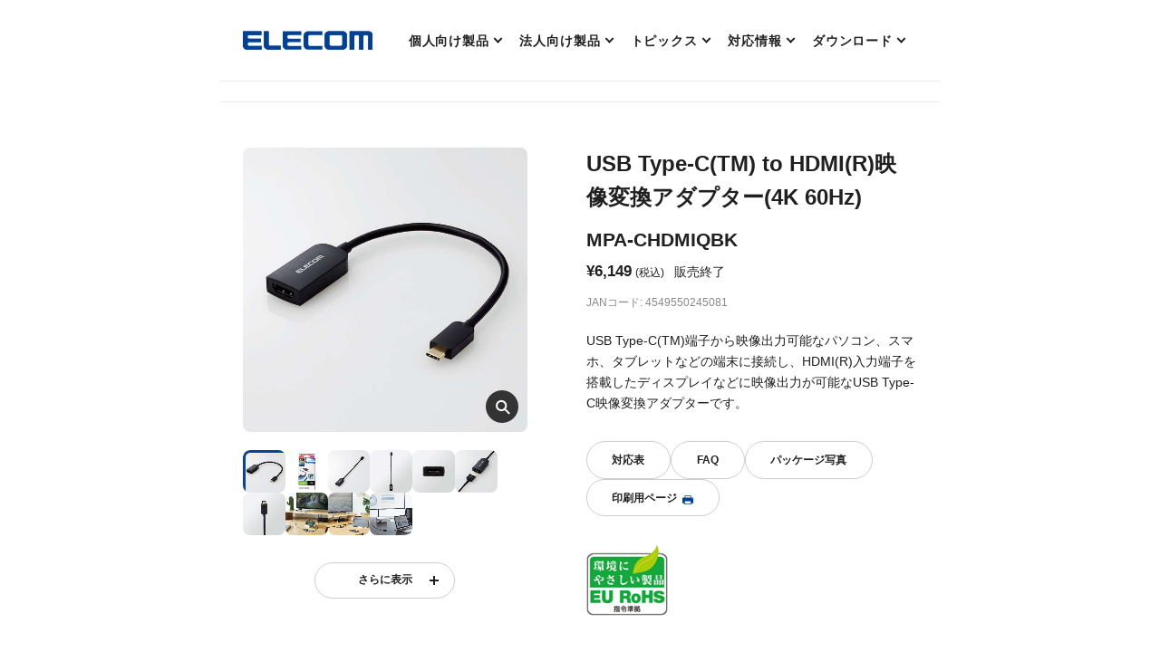

--- FILE ---
content_type: text/html; charset=UTF-8
request_url: https://www.elecom.co.jp/products/MPA-CHDMIQBK.html?print
body_size: 13748
content:
<!DOCTYPE HTML>
<html lang="ja">
<head>
    <meta charset="UTF-8">
    <meta http-equiv="X-UA-Compatible" content="IE=edge">
	<meta name="twitter:card" content="summary_large_image" />
	<meta name="twitter:site" content="@elecom_pr" />
	<meta property="fb:app_id" content="471761830030156" />
			<meta property="og:type" content="website">
			<meta property="og:url" content="https://www.elecom.co.jp/products/MPA-CHDMIQBK.html">
			<meta property="og:locale" content="ja_JP">
			<meta property="og:title" content="USB Type-C(TM) to HDMI(R)映像変換アダプター(4K 60Hz) - MPA-CHDMIQBK">
			<meta property="og:description" content="USB Type-C(TM)端子から映像出力可能なパソコン、スマホ、タブレットなどの端末に接続し、HDMI(R)入力端子を搭載したディスプレイなどに映像出力が可能なUSB Type-C映像変換アダプターです。">
		<meta property="og:image" content="https://www.elecom.co.jp/photo/p01k/MPA-CHDMIQBK_01k.jpg">
		<meta property="og:site_name" content="エレコム株式会社 - パソコン・スマートフォン・タブレット・デジタル周辺機器メーカー">
			<title>USB Type-C(TM) to HDMI(R)映像変換アダプター(4K 60Hz) - MPA-CHDMIQBK</title>
			<meta name="keywords" lang="ja" content="ELECOM,エレコム,MPA-CHDMIQBK,4549550245081,USB Type-C(TM) to HDMI(R)映像変換アダプター(4K 60Hz)">
			<meta name="description" lang="ja" content="USB Type-C(TM)端子から映像出力可能なパソコン、スマホ、タブレットなどの端末に接続し、HDMI(R)入力端子を搭載したディスプレイなどに映像出力が可能なUSB Type-C映像変換アダプターです。">
		<meta name="viewport" content="width=device-width, initial-scale=1">
		<meta name="format-detection" content="telephone=no">
	<meta name="msapplication-TileImage" content="https://www.elecom.co.jp/image/apple-touch-icon.png"/>
	<meta name="msapplication-TileColor" content="#0c4da2"/>
	<meta name="referrer" content="no-referrer-when-downgrade">
	<link rel="apple-touch-icon" href="//www.elecom.co.jp/image/apple-touch-icon.png" />
	<link rel="SHORTCUT ICON" href="/favicon.ico">
	<link rel="alternate" type="application/rss+xml" title="エレコム株式会社 ニュースリリース" href="http://feeds.feedburner.jp/elecom_news" />
    <link rel="canonical" href="https://www.elecom.co.jp/products/MPA-CHDMIQBK.html" />
    <meta name="viewport" content="width=device-width, initial-scale=1">
    <script src="/common/js/setting_new.js"></script>
<script src="/common/js/rmenu.js" type="text/javascript" charset="UTF-8"></script>
<link rel="stylesheet" href="/products/css/product.css?20231026">
<link rel="stylesheet" href="/assets/css/library/magnific-popup.css">
		<link rel="stylesheet" href="/series/cable/adapter/display/mpa-chdmiqbk/css/style.css" type="text/css" media="all" charset="UTF-8">
    <script type="application/ld+json">
    {
      "@context": "http://schema.org",
      "@type": "BreadcrumbList",
      "itemListElement":
      [
        {
        "@type": "ListItem",
        "position": 1,
        "item":
        {
        "@id": "https://www.elecom.co.jp/",
        "name": "エレコム株式会社"
        }
        },
        {
        "@type": "ListItem",
        "position": 2,
        "item":
        {
        "@id": "https://www.elecom.co.jp/products/MPA-CHDMIQBK.html",
        "name": "USB Type-C(TM) to HDMI(R)映像変換アダプター(4K 60Hz)(MPA-CHDMIQBK)"
        }
        }
      ]
    }
    </script>
    <script type="application/ld+json">
    {
      "@context": "http://schema.org",
      "@type": "Product",
      "name" : "USB Type-C(TM) to HDMI(R)映像変換アダプター(4K 60Hz)",
      "image" : [
        "https://www.elecom.co.jp/photo/p01/MPA-CHDMIQBK_01.jpg",
        "https://www.elecom.co.jp/photo/p02/MPA-CHDMIQBK_02.jpg",
        "https://www.elecom.co.jp/photo/p21/MPA-CHDMIQBK_21.jpg",
        "https://www.elecom.co.jp/photo/p31/MPA-CHDMIQBK_31.jpg",
        "https://www.elecom.co.jp/photo/p32/MPA-CHDMIQBK_32.jpg",
        "https://www.elecom.co.jp/photo/p33/MPA-CHDMIQBK_33.jpg",
        "https://www.elecom.co.jp/photo/p34/MPA-CHDMIQBK_34.jpg",
        "https://www.elecom.co.jp/photo/p35/MPA-CHDMIQBK_35.jpg",
        "https://www.elecom.co.jp/photo/p36/MPA-CHDMIQBK_36.jpg",
        "https://www.elecom.co.jp/photo/p37/MPA-CHDMIQBK_37.jpg",
        "https://www.elecom.co.jp/photo/p38/MPA-CHDMIQBK_38.jpg",
        "https://www.elecom.co.jp/photo/p39/MPA-CHDMIQBK_39.jpg"
       ],
      "description": "USB Type-C(TM)端子から映像出力可能なパソコン、スマホ、タブレットなどの端末に接続し、HDMI(R)入力端子を搭載したディスプレイなどに映像出力が可能なUSB Type-C映像変換アダプターです。",
      "mpn" : "MPA-CHDMIQBK",
      "brand": {
        "@type": "Brand",
        "name": "ELECOM"
      },
      "offers": {
        "@type": "Offer",
        "priceCurrency": "JPY",
        "price": "6,149",
        "url" : "https://www.elecom.co.jp/products/MPA-CHDMIQBK.html",
        "itemCondition": "http://schema.org/NewCondition",
        "seller": {
          "@type": "Organization",
          "name": "エレコム株式会社"
        }
      }
    }
    </script>
	<!-- Analytics -->
	<script src="/js/analytics.js"></script>
	<!-- /Analytics -->
</head>
<body>
      <script id="data-json" type="application/json">
      {
        "jancd":"4549550245081",
        "kataban":"MPA-CHDMIQBK",
        "large_photo_path":"/p01/MPA-CHDMIQBK_01.jpg",
        "url":"/series/cable/adapter/display/mpa-chdmiqbk/",
        "hinmei_biko":"",
        "open_price":"",
        "zeikomi_kakaku":"6,149",
        "hyojyun_kakaku":"5,590",
        "status":"販売終了",
        "zaiko_type":"",
        "topic_path_structure":"",
        "ct_link":"1",
        "ct_insert":"1",
        "ct_field_custom": []
      }
    </script>
    <div class="l-root-container" id="product-detail">
<!-- header -->
	<header id="js-gHeader" class="l-gHeader"></header>
	<!-- /header -->
            <div class="l-content-container new-products">
		<div class="l-breadcrumbs-wrap m-header">
			<div class="l-breadcrumbs">
<ul class="l-breadcrumbs__inner user-property-0" style="">
	<li class="l-breadcrumbs__item"><a href="/">トップ</a></li>
	<li class="l-breadcrumbs__item"><a href="https://www.elecom.co.jp/category/">製品情報</a></li>
	<li class="l-breadcrumbs__item"><a href="/category/index_cable/">ケーブル</a></li>
	<li class="l-breadcrumbs__item"><a href="/category/cat_cable_adapter/">変換・延長アダプター・ケーブル</a></li>
<li class="l-breadcrumbs__item">USB Type-C(TM) to HDMI(R)映像変換アダプター(4K 60Hz)(MPA-CHDMIQBK)</li>
</ul>
<ul class="l-breadcrumbs__inner user-property-1" style="">
	<li class="l-breadcrumbs__item"><a href="/">トップ</a></li>
	<li class="l-breadcrumbs__item"><a href="https://www.elecom.co.jp/business/">法人のお客様</a></li>
	<li class="l-breadcrumbs__item"><a href="https://www.elecom.co.jp/business/category/">法人様向け製品</a></li>
	<li class="l-breadcrumbs__item"><a href="/category/index_cable/">ケーブル</a></li>
	<li class="l-breadcrumbs__item"><a href="/category/cat_cable_adapter/">変換・延長アダプター・ケーブル</a></li>
<li class="l-breadcrumbs__item">USB Type-C(TM) to HDMI(R)映像変換アダプター(4K 60Hz)(MPA-CHDMIQBK)</li>
</ul>
			</div>
		</div>
		<div class="l-content-container">
			<div class="p-products-product">
				<div class="p-products-product-detail">
					<div class="f-container">
						<div class="p-products-product-detail-inner">
							<div class="p-products-product-detail-img">
								<div class="p-products-product-slider js-products-product-slider">
									<div class="p-products-product-slider__container js-detail-swiper">
										<ul class="p-products-product-slider__wrap  swiper-wrapper">
											<li class="p-products-product-slider__item  swiper-slide">
												<div data-mfp-src="https://www.elecom.co.jp/photo/p01/MPA-CHDMIQBK_01.jpg" class="js-detail-popup p-products-product-slider__popup">
													<img src="https://www.elecom.co.jp/photo/p01/MPA-CHDMIQBK_01.jpg" alt="" width="960" height="960" onerror="this.src='https://www.elecom.co.jp/photo/img_no_image.jpg'">
												</div>
											</li>
											<li class="p-products-product-slider__item swiper-slide">
												<div data-mfp-src="https://www.elecom.co.jp/photo/p21/MPA-CHDMIQBK_21.jpg" class="js-detail-popup p-products-product-slider__popup">
													<img src="https://www.elecom.co.jp/photo/p21/MPA-CHDMIQBK_21.jpg" alt="" width="960" height="960" onerror="this.src='https://www.elecom.co.jp/photo/img_no_image.jpg'">
												</div>
											</li>
											<li class="p-products-product-slider__item swiper-slide">
												<div data-mfp-src="https://www.elecom.co.jp/photo/p31/MPA-CHDMIQBK_31.jpg" class="js-detail-popup p-products-product-slider__popup">
													<img src="https://www.elecom.co.jp/photo/p31/MPA-CHDMIQBK_31.jpg" alt="" width="960" height="960" onerror="this.src='https://www.elecom.co.jp/photo/img_no_image.jpg'">
												</div>
											</li>
											<li class="p-products-product-slider__item swiper-slide">
												<div data-mfp-src="https://www.elecom.co.jp/photo/p32/MPA-CHDMIQBK_32.jpg" class="js-detail-popup p-products-product-slider__popup">
													<img src="https://www.elecom.co.jp/photo/p32/MPA-CHDMIQBK_32.jpg" alt="" width="960" height="960" onerror="this.src='https://www.elecom.co.jp/photo/img_no_image.jpg'">
												</div>
											</li>
											<li class="p-products-product-slider__item swiper-slide">
												<div data-mfp-src="https://www.elecom.co.jp/photo/p33/MPA-CHDMIQBK_33.jpg" class="js-detail-popup p-products-product-slider__popup">
													<img src="https://www.elecom.co.jp/photo/p33/MPA-CHDMIQBK_33.jpg" alt="" width="960" height="960" onerror="this.src='https://www.elecom.co.jp/photo/img_no_image.jpg'">
												</div>
											</li>
											<li class="p-products-product-slider__item swiper-slide">
												<div data-mfp-src="https://www.elecom.co.jp/photo/p34/MPA-CHDMIQBK_34.jpg" class="js-detail-popup p-products-product-slider__popup">
													<img src="https://www.elecom.co.jp/photo/p34/MPA-CHDMIQBK_34.jpg" alt="" width="960" height="960" onerror="this.src='https://www.elecom.co.jp/photo/img_no_image.jpg'">
												</div>
											</li>
											<li class="p-products-product-slider__item swiper-slide">
												<div data-mfp-src="https://www.elecom.co.jp/photo/p35/MPA-CHDMIQBK_35.jpg" class="js-detail-popup p-products-product-slider__popup">
													<img src="https://www.elecom.co.jp/photo/p35/MPA-CHDMIQBK_35.jpg" alt="" width="960" height="960" onerror="this.src='https://www.elecom.co.jp/photo/img_no_image.jpg'">
												</div>
											</li>
											<li class="p-products-product-slider__item swiper-slide">
												<div data-mfp-src="https://www.elecom.co.jp/photo/p36/MPA-CHDMIQBK_36.jpg" class="js-detail-popup p-products-product-slider__popup">
													<img src="https://www.elecom.co.jp/photo/p36/MPA-CHDMIQBK_36.jpg" alt="" width="960" height="960" onerror="this.src='https://www.elecom.co.jp/photo/img_no_image.jpg'">
												</div>
											</li>
											<li class="p-products-product-slider__item swiper-slide">
												<div data-mfp-src="https://www.elecom.co.jp/photo/p37/MPA-CHDMIQBK_37.jpg" class="js-detail-popup p-products-product-slider__popup">
													<img src="https://www.elecom.co.jp/photo/p37/MPA-CHDMIQBK_37.jpg" alt="" width="960" height="960" onerror="this.src='https://www.elecom.co.jp/photo/img_no_image.jpg'">
												</div>
											</li>
											<li class="p-products-product-slider__item swiper-slide">
												<div data-mfp-src="https://www.elecom.co.jp/photo/p38/MPA-CHDMIQBK_38.jpg" class="js-detail-popup p-products-product-slider__popup">
													<img src="https://www.elecom.co.jp/photo/p38/MPA-CHDMIQBK_38.jpg" alt="" width="960" height="960" onerror="this.src='https://www.elecom.co.jp/photo/img_no_image.jpg'">
												</div>
											</li>
											<li class="p-products-product-slider__item swiper-slide">
												<div data-mfp-src="https://www.elecom.co.jp/photo/p39/MPA-CHDMIQBK_39.jpg" class="js-detail-popup p-products-product-slider__popup">
													<img src="https://www.elecom.co.jp/photo/p39/MPA-CHDMIQBK_39.jpg" alt="" width="960" height="960" onerror="this.src='https://www.elecom.co.jp/photo/img_no_image.jpg'">
												</div>
											</li>
										</ul>
									</div>
									<div class="swiper-arrow detail-arrow swiper-prev detail-swiper-prev"></div>
									<div class="swiper-arrow detail-arrow swiper-next detail-swiper-next"></div>
								</div>
								<div class="p-products-product-thumb js-view-more" data-view-id="detail-thumb" data-view-init="10">
									<div class="p-products-product-thumb__container js-thumb-swiper">
										<ul class="p-products-product-thumb__wrap  swiper-wrapper">
											<li class="p-products-product-thumb__item swiper-slide js-view-more-item">
												<div class="c-zoomImage"><img src="https://www.elecom.co.jp/photo/p02/MPA-CHDMIQBK_02.jpg" alt="" width="80" height="80" onerror="this.src='https://www.elecom.co.jp/photo/img_no_image.jpg'"></div>
											</li>
											<li class="p-products-product-thumb__item swiper-slide js-view-more-item">
												<div class="c-zoomImage"><img src="https://www.elecom.co.jp/photo/p21/MPA-CHDMIQBK_21.jpg" alt="" width="80" height="80" onerror="this.src='https://www.elecom.co.jp/photo/img_no_image.jpg'"></div>
											</li>
											<li class="p-products-product-thumb__item swiper-slide js-view-more-item">
												<div class="c-zoomImage"><img src="https://www.elecom.co.jp/photo/p31/MPA-CHDMIQBK_31.jpg" alt="" width="80" height="80" onerror="this.src='https://www.elecom.co.jp/photo/img_no_image.jpg'"></div>
											</li>
											<li class="p-products-product-thumb__item swiper-slide js-view-more-item">
												<div class="c-zoomImage"><img src="https://www.elecom.co.jp/photo/p32/MPA-CHDMIQBK_32.jpg" alt="" width="80" height="80" onerror="this.src='https://www.elecom.co.jp/photo/img_no_image.jpg'"></div>
											</li>
											<li class="p-products-product-thumb__item swiper-slide js-view-more-item">
												<div class="c-zoomImage"><img src="https://www.elecom.co.jp/photo/p33/MPA-CHDMIQBK_33.jpg" alt="" width="80" height="80" onerror="this.src='https://www.elecom.co.jp/photo/img_no_image.jpg'"></div>
											</li>
											<li class="p-products-product-thumb__item swiper-slide js-view-more-item">
												<div class="c-zoomImage"><img src="https://www.elecom.co.jp/photo/p34/MPA-CHDMIQBK_34.jpg" alt="" width="80" height="80" onerror="this.src='https://www.elecom.co.jp/photo/img_no_image.jpg'"></div>
											</li>
											<li class="p-products-product-thumb__item swiper-slide js-view-more-item">
												<div class="c-zoomImage"><img src="https://www.elecom.co.jp/photo/p35/MPA-CHDMIQBK_35.jpg" alt="" width="80" height="80" onerror="this.src='https://www.elecom.co.jp/photo/img_no_image.jpg'"></div>
											</li>
											<li class="p-products-product-thumb__item swiper-slide js-view-more-item">
												<div class="c-zoomImage"><img src="https://www.elecom.co.jp/photo/p36/MPA-CHDMIQBK_36.jpg" alt="" width="80" height="80" onerror="this.src='https://www.elecom.co.jp/photo/img_no_image.jpg'"></div>
											</li>
											<li class="p-products-product-thumb__item swiper-slide js-view-more-item">
												<div class="c-zoomImage"><img src="https://www.elecom.co.jp/photo/p37/MPA-CHDMIQBK_37.jpg" alt="" width="80" height="80" onerror="this.src='https://www.elecom.co.jp/photo/img_no_image.jpg'"></div>
											</li>
											<li class="p-products-product-thumb__item swiper-slide js-view-more-item">
												<div class="c-zoomImage"><img src="https://www.elecom.co.jp/photo/p38/MPA-CHDMIQBK_38.jpg" alt="" width="80" height="80" onerror="this.src='https://www.elecom.co.jp/photo/img_no_image.jpg'"></div>
											</li>
											<li class="p-products-product-thumb__item swiper-slide js-view-more-item">
												<div class="c-zoomImage"><img src="https://www.elecom.co.jp/photo/p39/MPA-CHDMIQBK_39.jpg" alt="" width="80" height="80" onerror="this.src='https://www.elecom.co.jp/photo/img_no_image.jpg'"></div>
											</li>
										</ul>
									</div>
									<div class="swiper-scrollbar detail-swiper-scrollbar u-sm"></div>
									<div class="p-products-product-thumb__morebtn u-md">
										<button type="button" class="c-more-button js-view-more-buttom" data-view-id="detail-thumb">
											<span class="c-more-button-text--open">さらに表示</span>
											<span class="c-more-button-text--close">閉じる</span>
											<span class="c-more-button-icon"></span>
										</button>
									</div>
								</div>
							</div>
							<div class="p-products-product-detail-content">
																<h1 class="p-products-product-detail-title">USB Type-C(TM) to HDMI(R)映像変換アダプター(4K 60Hz)</h1>
								<div class="p-products-product-detail-number">
									<p class="p-products-product-detail-text01"></p>
									<p class="p-products-product-detail-text02">MPA-CHDMIQBK</p>
								</div>
								<div class="p-products-product-detail-price">
									<p class="price">&yen;6,149</p>
<p class="tax">(税込)
									</p>
<p class="note">販売終了</p>
								</div>
								<div class="p-products-product-detail-text03">
									<p>JANコード: 4549550245081</p>
								</div>
								<p class="p-products-product-detail-description">USB Type-C(TM)端子から映像出力可能なパソコン、スマホ、タブレットなどの端末に接続し、HDMI(R)入力端子を搭載したディスプレイなどに映像出力が可能なUSB Type-C映像変換アダプターです。</p>
								<ul class="p-products-product-detail-link">
																		<li class="p-products-product-detail-link-item"><a href="//www2.elecom.co.jp/search/link/search.asp?kataban=MPA-CHDMIQBK&amp;link_type=1" class="p-products-product-detail-link-item-inn c-button-white" target="_blank">対応表</a></li>
									<li class="p-products-product-detail-link-item"><a href="//www2.elecom.co.jp/search/link/search.asp?kataban=MPA-CHDMIQBK&amp;link_type=4" class="p-products-product-detail-link-item-inn c-button-white" target="_blank">FAQ</a></li>
									<li class="p-products-product-detail-link-item"><a href="https://www.elecom.co.jp/photo/p21/MPA-CHDMIQBK_21.jpg" class="p-products-product-detail-link-item-inn c-button-white" target="_blank">パッケージ写真</a></li>
																		<li class="p-products-product-detail-link-item m-print"><a href="/products/MPA-CHDMIQBK.html?print" class="p-products-product-detail-link-item-inn c-button-white" target="_blank">印刷用ページ<span class="icon"><img loading="lazy" src="/assets/img/products/product/icon_printer.svg" alt="" width="12" height="12"></span></a></li>
								</ul>
								<ul class="p-products-product-detail-label">
									<li><img loading="lazy" src="/image/products/icon/icn_eu-rohs.jpg" alt="EU Rohs指令準拠製品" title="EU Rohs指令準拠製品" width="90" height="90"></li>
								</ul>
							</div>
						</div>
					</div>
				</div>
				<div class="p-products-product-anchor-link">
					<div class="f-container">
						<ul class="c-anchor-link m-col3">
							<li class="c-anchor-link__item"><a href="#lineup" class="c-anchor-link__link"><span>ラインアップ</span></a></li>
							<li class="c-anchor-link__item"><a href="#feature" class="c-anchor-link__link"><span>製品の特長</span></a></li>
							<li class="c-anchor-link__item"><a href="#spec" class="c-anchor-link__link"><span>仕様</span></a></li>
						</ul>
					</div>
				</div>
				<div class="p-products-product-lineup" id="lineup">
					<div class="f-container">
						<h2 class="p-products-ttl">ラインアップ</h2>
						<div class="p-products-product-lineup-more js-view-lineup" data-view-id="product-detail-table" data-view-init="1000">
							<div class="c-overflow-table js-overflow-table">
								<div class="c-overflow-table-container">
									<div class="c-overflow-table-wrap js-scrollbar-box">
										<table class="c-overflow-table-table m-sticky js-scrollbar-table p-products-product-lineup-table">
											<tbody>
													<tr>
														<th class="fixed col1 head"></th>
														<th class="col2 head">型番／JANCD</th>
														<th class="col3 head">特徴</th>
														<th class="col4 head">標準価格</th>
														<th class="col5 head">備考</th>
													</tr>
													<tr class="js-view-more-item">
														<th class="col1 fixed">
														<div class="thumb m-current"><img loading="lazy" src="https://www.elecom.co.jp/photo/p02/MPA-CHDMIQBK_02.jpg" alt="" width="56" height="56" onerror="this.src='https://www.elecom.co.jp/photo/img_no_image_s.png';$(this).addClass('p-border-image');"></div>
													</th>
																											<td class="col2">
														<p class="number m-current"><span>MPA-CHDMIQBK<span class="current-text">（選択中）</span></span></p>
														<p class="jancd">4549550245081</p>
													</td>
														<td class="col3">
															<p></p>
														</td>
														<td class="col4">
															<p class="taxin">&yen;6,149（税込）</p>
															<p>&yen;5,590（税抜）</p>
														</td>
														<td class="col5">
															<p class="p-product-table__emphasis remarks-04">販売終了</p>
														</td>
													</tr>
												</tbody>
										</table>
									</div>
								</div>
								<div class="c-overflow-table-scrollbar js-scrollbar">
									<div class="inner"></div>
								</div>
							</div>
							<div class="p-products-product-lineup-morebtn ">
								<button type="button" class="c-more-button js-view-more-buttom is-hidden" data-view-id="product-detail-table">
									<span class="c-more-button-text--open">さらに表示</span>
									<span class="c-more-button-text--close">閉じる</span>
									<span class="c-more-button-icon"></span>
								</button>
							</div>
							<p class="p-products-product-lineup-endlink">
								<a href="javascript:void(0)" class="c-link js-view-more-buttom-old" data-view-id="product-detail-table"><span data-old-active="false">終了製品を表示</span><span data-old-active="true">終了製品を非表示</span></a>
							</p>
							<div class="p-products-product-lineup-attentionbox">
								<ul class="p-products-product-detail-attention">
								</ul>
							</div>
							<p class="p-products-product-lineup-link" style="display:none;"><a href="/search/link/search.asp?kataban=MPA-CHDMIQBK&amp;link_type=1" target="_blank" class="c-link-arrow">製品の仕様等に関するお問い合わせはこちら</a></p>
						</div>
					</div>
				</div>
				<div class="p-products-product-feature" id="feature">
					<div class="p-products-product-feature-head">
						<div class="f-container">
							<h2 class="p-products-ttl">製品の特長</h2>
						</div>
					</div>
					<!-- 製品の特長 - コンテンツエリア ここから -->
					<div id="feature-index" class="c-insert-html c-products-parts">
						<div class="f-wrapper">
							<div class="f-container">
							<div class="content">
								<div id="img-kanban-01" class="img-kanban"><img src="//www.elecom.co.jp/photo/pz1/mpa-chdmiqbk_z1.jpg" alt="" onerror="this.style.display='none';" style="display:block;"></div>
								<div id="icn-list">
									<ul>
									</ul>
								</div>
								<div id="icn-module">
									<ul>
									</ul>
								</div>
								<div class="p-products-notice-module">
									<div class="p-notice-area" style="padding:0!important;">
										<div class="p-notice-area__inner">
											<ul class="p-notice-area__text">
												<li>HDMIからUSB Type-C&trade;への変換はできません。</li>
												<li>音声出力に対応しています。</li>
												<li>映像が正しく表示されない場合は、接続先のディスプレイの電源ON/OFFや各接続コネクターの抜き挿しをお試し下さい。</li>
												<li>環境、機器により正常に動作しない場合があります。</li>
												<li>すべての機器での動作を保証するものではありません。</li>
												<li>本製品で映像出力を行う際は、出力機器がDisplayPort Alt Mode対応であることをご確認ください。</li>
												<li>NINTENDO SWITCH&trade;には対応しておりません。</li>
											</ul>
										</div>
									</div>
								</div>
								<div class="detail-box">
									<h3><span>USB Type-C&trade;端子からHDMI入力端子を搭載したディスプレイなどに映像出力が可能なUSB Type-C&trade;映像変換アダプター</span></h3>
									<p>USB Type-C&trade;端子から映像出力可能なパソコン、スマホ、タブレットなどに接続することで、HDMI入力端子を搭載したディスプレイなどに映像出力が可能なUSB Type-C&trade;映像変換アダプターです。</p>
									<div class="pic-center w740"><img src="/series/cable/adapter/display/mpa-chdmiqbk/image/img_connect.jpg" alt=""></div>
									<div class="p-column-block">
										<div class="p-column-block__column p-column-block__column--3">
											<img src="/series/cable/adapter/display/mpa-chdmipd015b/image/MPA-CHDMIQBK_36.jpg" alt="">
										</div>
										<div class="p-column-block__column p-column-block__column--3">
											<img src="/series/cable/adapter/display/mpa-chdmipd015b/image/MPA-CHDMIQBK_34.jpg" alt="">
										</div>
										<div class="p-column-block__column p-column-block__column--3">
											<img src="/series/cable/adapter/display/mpa-chdmipd015b/image/MPA-CHDMIQBK_33.jpg" alt="">
										</div>
									</div>
								</div>
								<div class="detail-box">
									<div class="half">
										<h3><span>ミラーリング対応</span></h3>
										<div class="half-pic-center"><img src="/series/cable/adapter/display/mpa-chdmiqbk/image/MPA-CHDMIQBK_38.jpg" alt=""></div>
										<p>ディスプレイに接続し、接続端末と同じ画面を表示するミラーリングに対応しています。</p>
									</div>
									<div class="half">
										<h3><span>ウラ、オモテに関係なくケーブルを挿入できる</span></h3>
										<div class="half-pic-center"><img src="/series/cable/adapter/display/mpa-chdmiqbk/image/img_001.jpg" alt=""></div>
										<p>USB Type-C&trade;コネクターは、ウラ、オモテに関係なくケーブルを挿入できます。</p>
									</div>
								</div>
								<div class="detail-box">
									<div class="half">
										<h3><span>HDCP1.4/HDCP2.2対応</span></h3>
										<p>著作権保護技術のHDCP1.4/HDCP2.2に対応しています。</p>
									</div>
									<div class="half">
										<h3><span>ドライバ不要</span></h3>
										<p>ドライバ不要。機器同士を接続するだけで使用可能です。</p>
									</div>
								</div>
								<div class="detail-box">
									<div class="half">
										<h3><span>4K2K(3840×2160/60Hz)の解像度対応</span></h3>
										<p>4K2K(3840×2160/60Hz)の解像度に対応しています。</p>
									</div>
									<div class="half">
										<h3><span>金属シェル構造を採用</span></h3>
										<p>アダプターの本体内部には、シールド効果が高く、外部ノイズの影響を受けにくい金属シェル構造を採用しています。</p>
									</div>
								</div>
								<div class="detail-box">
									<div class="half">
										<h3><span>3重シールドケーブル</span></h3>
										<p>外部ノイズの干渉を受けにくい3重シールドケーブルを採用しています。</p>
									</div>
									<div class="half">
										<h3><span>金メッキピンを採用</span></h3>
										<p>サビなどに強く信号劣化を抑える金メッキピンを採用しています。</p>
									</div>
								</div>
								<div class="detail-box">
									<div class="half">
										<h3><span>様々なOSで使用可能</span></h3>
										<p>Windows OS、Mac OS、iPad OS、AndroidOS といった様々なOSで使用可能です。</p>
										<p class="comment">※全てのバージョンでの動作を保証するものではありません。</p>
									</div>
								</div>
<!--Think eco-->
       <div class="f-wrapper">
        <div class="f-container">
         <div class="c-think-eco-detail" id="think-ecology">
          <h3 class="c-products-parts-title">自社環境認定基準を1つ以上満たし、『THINK ECOLOGY』マークを表示した製品です。</h3>
          <div class="p-column-block">
           <div class="p-column-block__column p-column-block__column--large">
            <img class="p-product-image" src="/series/img/img_think-ecology_str1.jpg" alt="">
           </div>
           <div class="p-column-block__column">
            <p>「THINK ECOLOGY」マークは、<br>
            従来よりも&ldquo;より環境負荷が少ない&rdquo;製品であることを示すシンボルとして制定しています。<br class="sp">
            エレコムグループでは、その対象となる製品をより多くつくり、マーク表示を行い、<br>
            積極的にお客様に選んでいただけるよう努力を続けて参ります。</p>
            <div class="c-flex-wrap">
             <a class="c-button-blue  " href="/sustainability/think-ecology/" target="_blank"><span>THINK ECOLOGY マークについて</span></a>
             <a class="c-button-blue " href="https://www.elecom.co.jp/rd/think-ecology/" target="_blank"><span>THINK ECOLOGY 対応検索</span></a>
            </div>
            <style>
            #feature-index .c-think-eco-detail .c-button-1 a:link{color:#fff!important; text-decoration:none!important;}
            #feature-index .c-think-eco-detail .c-button-1 a:hover{color:#fff!important; text-decoration:none!important;}
            #feature-index .c-think-eco-detail .c-button-1 a:visited{color:#fff!important; text-decoration:none!important;}
            #feature-index .c-think-eco-detail .p-button-container__inner {padding-left:3.15%;padding-right:3.15%;box-sizing:border-box;}
            @media print, screen and (min-width: 48em) {#feature-index .c-think-eco-detail .p-button-container__inner {margin-left:0;margin-right:0;padding:13px 0 0 0;}}
            </style>
           </div>
          </div>
         </div>
        </div>
       </div>
     <!--/Think eco-->
<div class="f-wrapper">
<div class="f-container">
<p class="c-think-eco-element">環境保全に取り組み、製品の包装容器が紙・ダンボール・ポリ袋のみで構成されている製品です。</p>
</div>
</div>
<div class="f-wrapper">
<div class="f-container">
<p class="c-think-eco-element">環境保全に取り組み、製品の包装容器におけるプラスチック重量を、社内基準製品より20％以上削減した製品です。</p>
</div>
</div>
								<!--
									<ul id="crm-feature-list">
												<li>USB Type-C(TM)端子から映像出力可能なパソコン、スマホ、タブレットなどに接続することで、HDMI入力端子を搭載したディスプレイなどに映像出力が可能なUSB Type-C(TM)映像変換アダプターです。※HDMIからUSB Type-C(TM)への変換はできません。※音声出力に対応しています。※映像が正しく表示されない場合は、接続先のディスプレイの電源ON/OFFや各接続コネクターの抜き挿しをお試し下さい。※環境、機器により正常に動作しない場合があります。※すべての機器での動作を保証するものではありません。※本製品で映像出力を行う際は、出力機器がDisplayPort Alt Mode対応であることをご確認ください。※NINTENDO SWITCH(TM)には対応しておりません。</li>
												<li>ディスプレイに接続し、接続端末と同じ画面を表示するミラーリングに対応しています。</li>
												<li>著作権保護技術のHDCP1.4/HDCP2.2に対応しています。</li>
												<li>ドライバ不要。機器同士を接続するだけで使用可能です。 </li>
												<li>4K2K(3840×2160/60Hz)の解像度に対応しています。</li>
												<li>アダプターの本体内部には、シールド効果が高く、外部ノイズの影響を受けにくい金属シェル構造を採用しています。</li>
												<li>外部ノイズの干渉を受けにくい3重シールドケーブルを採用しています。</li>
												<li>USB Type-C(TM)コネクターは、ウラ、オモテに関係なくケーブルを挿入できます。</li>
												<li>サビなどに強く信号劣化を抑える金メッキピンを採用しています。</li>
												<li>Windows OS、Mac OS、iPad OS、AndroidOS といった様々なOSで使用可能です。※全てのバージョンでの動作を保証するものではありません。</li>
												<li>自社環境認定基準を1つ以上満たし、『THINK ECOLOGY』マークを表示した製品です。</li>
												<li>環境保全に取り組み、製品の包装容器におけるプラスチック重量を、社内基準製品より20%以上削減した製品です。</li>
												<li>環境保全に取り組み、製品の包装容器が紙・ダンボール・ポリ袋のみで構成されている製品です。</li>
									</ul>
								-->
							</div>
							</div>
						</div>
					</div>
<!-- /.c-insert-html.c-products-parts -->
					<!-- 製品の特長 - コンテンツエリア ここまで -->
				</div>
				<div class="p-products-product-bdr">
					<div class="f-container">
						<div class="bdr"></div>
					</div>
				</div>
				<div class="p-products-product-spec section-spec" id="spec">
					<div class="p-products-product-spec-content">
						<div class="f-container">
							<h2 class="p-products-ttl">仕様</h2>
							<div class="c-overflow-table js-overflow-table">
								<div class="c-overflow-table-container">
									<div class="c-overflow-table-wrap js-scrollbar-box">
										<table class="c-overflow-table-table js-scrollbar-table p-products-product-spec-table js-spec-table">
												<tr>
												<th>対応機種</th>
												<td>USB Type-C(TM)端子搭載パソコン、スマホ、タブレット及びHDMI端子搭載のモニター等</td>
												</tr>
												<tr>
												<th>規格</th>
												<td>HDCP1.4/HDCP2.2</td>
												</tr>
												<tr>
												<th>コネクター形状</th>
												<td>USB Type-C(TM)</td>
												</tr>
												<tr>
												<th>ポート形状</th>
												<td>HDMI</td>
												</tr>
												<tr>
												<th>ケーブルタイプ</th>
												<td>ノーマルタイプ</td>
												</tr>
												<tr>
												<th>対応解像度</th>
												<td>4K2K(3840×2160)/60Hz</td>
												</tr>
												<tr>
												<th>シールド方法</th>
												<td>3重シールド</td>
												</tr>
												<tr>
												<th>プラグメッキ仕様</th>
												<td>金メッキ</td>
												</tr>
												<tr>
												<th>ケーブル長</th>
												<td>0.15m</td>
												</tr>
												<tr>
												<th>ケーブル太さ</th>
												<td>4.2mm</td>
												</tr>
												<tr>
												<th>USB Power Delivery対応</th>
												<td>×</td>
												</tr>
												<tr>
												<th>カラー</th>
												<td>ブラック</td>
												</tr>
												<tr>
												<th>環境配慮事項</th>
												<td>EU RoHS指令準拠　(10物質)</td>
												</tr>
										</table>
									</div>
								</div>
								<div class="c-overflow-table-scrollbar js-scrollbar">
									<div class="inner"></div>
								</div>
							</div>
						</div>
					</div>
					<div class="p-products-product-spec-note">
						<div class="f-container">
<pclass>この製品の最新の対応情報は<aclass>こちら<ulclass><liclass>仕様は予告なく変更する事がありますので、あらかじめご了承ください。<liclass>このページに掲載されている会社名・製品名等は、一般に各社の商標又は登録商標です。
						</liclass></liclass></ulclass></aclass></pclass>
</div>
					</div>
					<div class="c-insert-html">
						 <div class="f-wrapper">
<div class="f-container">
<ul class="c-list c-list--annotation" style="margin-top:10px;">
<li class="specific-mouse-info">USB Type-C and USB-C are trademarks of USB Implementers Forum</li>
</ul>
</div>
</div>
 <div class="f-wrapper">
<div class="f-container">
<ul class="c-list c-list--annotation" style="margin-top:10px;">
<li class="specific-mouse-info">HDMI、High-Definition Multimedia Interface、およびHDMIロゴは、米国およびその他の国におけるHDMI Licensing Administrator, Inc.の商標または登録商標です。</li>
</ul>
</div>
</div>
<div class="f-wrapper">
<div class="f-container">
<ul class="c-list c-list--annotation" style="margin-top:10px;">
<li class="specific-mouse-info">DisplayPort&trade;およびDisplayPort&trade;ロゴは、Video Electronics Standards Associationの商標です。</li>
</ul>
</div>
</div>
<div class="f-wrapper">
<div class="f-container">
<ul class="c-list c-list--annotation" style="margin-top:10px;">
<li class="specific-mouse-info">Nintendo Switch&trade;、Nintendo Switch&trade;(有機ELモデル)、Nintendo Switch lite&trade;は任天堂株式会社の登録商標です。</li>
</ul>
</div>
</div>
					</div>
				</div>
				<div class="p-products-product-bdr">
					<div class="f-container">
						<div class="bdr"></div>
					</div>
				</div>
				<div class="p-products-product-others">
<div class="f-wrapper">
    <div class="f-container">
        <div class="user-property-1" style="display: none;">
            <div class="p-contact-block p-contact-block--business" style="margin-bottom:0!important;">
                <section class="c-contact-section"><div class="f-wrapper">
                        <div class="f-container">
                            <div class="c-contact-section-inner">
                                <div class="p-contact-block__heading">
                                    <h2 class="p-contact-block__main">導入のご相談・お問い合わせ<br class="u-sp">
</h2>
                                    <span class="p-contact-block__sub">導入・販売をご検討の、法人のお客様へ</span>
                                </div>
                                <div class="c-contact-section-button">
                                    <a class="c-button-black" href="https://regist11.smp.ne.jp/regist/switch/00011g000519EgMVfg/consultation?rft=%E8%A3%BD%E5%93%81%E3%83%9A%E3%83%BC%E3%82%B8%E5%9E%8B%E7%95%AA%EF%BC%9AMPA-CHDMIQBK" target="_blank"><span>「法人のお客様」専用フォーム</span></a>
                                </div>
                                <p class="c-contact-section-text m-left" style="margin-top:1.25em;"><span style="color:#CC0D12;font-weight:bold;">※製品に関する技術的なお問い合せに関しましては、<a href="https://www.elecom.co.jp/support/business/center/" class="p-link-blank p-link-arrow--bold">法人のお客様向けサポート窓口</a>&nbsp;&nbsp;にお問い合わせください。</span></p>
                            </div>
                        </div>
                    </div>
                </section>
            </div>
        </div>
    </div>
</div>
<style type="text/css">
.p-contact-block--business .p-contact-block__main {
  display: block;
  font-size: 164%;
}
@media print, screen and (min-width: 48em) {
  .p-contact-block--business .p-contact-block__main {
    font-size: 229%;
  }
}
/* --------------------------------------------------
  display
-------------------------------------------------- */
@media print, screen and (min-width: 48em) { /* 768px */
    .p-contact-block--business .u-sp {
        display: none;
    }
}
@media screen and (max-width: 47.99em) { /* 767px, 印刷プレビューで消えないように調整 */
    .p-contact-block--business .u-pc {
        display: none;
    }
}
@media print, screen and (min-width: 61.25em) { /* 980px */
    .p-contact-block--business .u-sm {
        display: none;
    }
}
@media screen and (max-width: 61.24em) { /* 979px, 印刷プレビューで消えないように調整 */
    .p-contact-block--business .u-md {
        display: none;
    }
}
.p-contact-block--business .p-maintenance-guidance-sub{padding-bottom:0.5em;}
.p-contact-block--business .p-contact-block__heading {
  margin-bottom: 16px;
  text-align: center;
}
@media print, screen and (min-width: 48em) {
  .p-contact-block--business .p-contact-block__heading {
    margin-bottom: 10px;
  }
}
.p-contact-block--business .c-contact-section-button a {
    color: #202020;
    -webkit-transition: opacity cubic-bezier(0.215, 0.61, 0.355, 1) 0.25s, color cubic-bezier(0.215, 0.61, 0.355, 1) 0.25s, border cubic-bezier(0.215, 0.61, 0.355, 1) 0.25s, background-color cubic-bezier(0.215, 0.61, 0.355, 1) 0.25s;
    transition: opacity cubic-bezier(0.215, 0.61, 0.355, 1) 0.25s, color cubic-bezier(0.215, 0.61, 0.355, 1) 0.25s, border cubic-bezier(0.215, 0.61, 0.355, 1) 0.25s, background-color cubic-bezier(0.215, 0.61, 0.355, 1) 0.25s;
    text-decoration: none;
}
.p-contact-block--business {
    border-radius: 25px;
    margin-bottom: 2.5em;
}
@media print, screen and (min-width: 48em) {
  .p-contact-block--business {
    padding-top: 32px;
    padding-bottom: 25px;
    border-radius: 25px;
    margin-bottom: 5em;
  }
}
@media print, screen and (min-width: 61.25em) {
    .p-contact-block--business .f-wrapper {
        padding-right: 3.125%;
        padding-left: 3.125%;
    }
}
/* お問い合わせモジュール */
.p-contact-block--business .c-contact-section {
    background-color: #fff;
    font-family: "游ゴシック体", YuGothic, "游ゴシック", "Yu Gothic", "ヒラギノ角ゴ Pro W3", "Hiragino Kaku Gothic Pro", sans-serif;
    color: #202020;
    line-height: 1.75;
    letter-spacing: normal;
    -webkit-text-size-adjust: 100%;
}
.p-contact-block--business .c-contact-section.m-gray {
    background-color: #F3F3F3;
}
.p-contact-block--business .c-contact-section.m-has-border .c-contact-section-inner {
    border-bottom: 1px solid #EBEBEB;
}
.p-contact-block--business .c-contact-section-inner {
    padding: 1em 0 0;
}
@media print, screen and (min-width: 61.25em) {
    .p-contact-block--business .c-contact-section-inner {
        padding: 0px 0 0px;
    }
}
.p-contact-block--business .c-contact-section-title {
    margin: 0 0 0.5em;
    font-size: 182%;
    font-weight: bold;
    line-height: 1.5;
    text-align: center;
}
@media print, screen and (min-width: 61.25em) {
    .p-contact-block--business .c-contact-section-title {
        font-size: 215%;
    }
}
.p-contact-block--business .c-contact-section-text {
    margin: 0.5em 0;
    font-size: 93%;
    text-align: center;
}
.p-contact-block--business .c-contact-section-text.m-left {
    text-align: left;
}
@media print, screen and (min-width: 37.5em) {
    .p-contact-block--business .c-contact-section-text.m-left {
        text-align: center;
    }
}
@media print, screen and (min-width: 61.25em) {
    .p-contact-block--business .c-contact-section-text {
        font-size: 108%;
    }
}
.p-contact-block--business .c-contact-section-button {
    width: 100%;
    max-width:720px;
    margin: 0 auto 0;
}
.p-contact-block--business .c-contact-section-button .c-button-black {
    width: 100%;
    min-height: 60px;
    border-radius: 30px;
    font-size: 123.1%;
}
@media print, screen and (min-width: 61.25em) {
    .p-contact-block--business .c-contact-section-button .c-button-black {
        min-height: 60px;
        border-radius: 35px;
        font-size: 144.9%;
    }
}
.p-contact-block--business .c-contact-section .c-annotation-list {
    margin: 15px 0 0;
}
/*
    button
*/
.p-contact-block--business .c-button-black {
    -webkit-appearance: none;
    -moz-appearance: none;
         appearance: none;
    -webkit-box-sizing: border-box;
            box-sizing: border-box;
    display: -webkit-box;
    display: -ms-flexbox;
    display: flex;
    -webkit-box-align: center;
        -ms-flex-align: center;
            align-items: center;
    -webkit-box-pack: center;
        -ms-flex-pack: center;
            justify-content: center;
    width: 280px;
    max-width: 100%;
    min-height: 50px;
    padding: 7px 15px;
    margin: 0 auto;
    border-width: 1px;
    border-style: solid;
    border-radius: 28px;
    color: inherit;
    font-size: 103%;
    font-family: inherit;
    font-weight: bold;
    line-height: 1.5;
    outline: none;
    -webkit-tap-highlight-color: transparent;
    cursor: pointer;
    -webkit-transition: opacity cubic-bezier(0.215, 0.61, 0.355, 1) 0.25s, color cubic-bezier(0.215, 0.61, 0.355, 1) 0.25s, border cubic-bezier(0.215, 0.61, 0.355, 1) 0.25s, background-color cubic-bezier(0.215, 0.61, 0.355, 1) 0.25s;
    transition: opacity cubic-bezier(0.215, 0.61, 0.355, 1) 0.25s, color cubic-bezier(0.215, 0.61, 0.355, 1) 0.25s, border cubic-bezier(0.215, 0.61, 0.355, 1) 0.25s, background-color cubic-bezier(0.215, 0.61, 0.355, 1) 0.25s;
}
.p-contact-block--business .c-button-black:is(a).m-disabled {
    pointer-events: none;
}
.p-contact-block--business .c-button-black span {
    text-align: center;
}
.p-contact-block--business .m-main.c-button-black {
    width: 280px;
    min-height: 50px;
    border-radius: 28px;
    font-size: 103%;
}
.p-contact-block--business .m-small.c-button-black {
    width: 155px;
    min-height: 40px;
    border-radius: 20px;
    font-size: 93%;
}
.p-contact-block--business .m-mini.c-button-black {
    width: 90px;
    min-height: 30px;
    padding: 5px;
    font-size: 93%;
    font-weight: normal;
}
/* black */
.p-contact-block--business .c-button-black {
    border-color: #333;
    background-color: #333;
    color: #fff!important;
}
.p-contact-block--business .c-button-black.m-disabled:hover {
    background-color: #BEBEBE;
    border-color: #BEBEBE;
    color: #fff!important;
}
.p-contact-block--business .c-button-black:is(a).m-disabled {
    pointer-events: none;
}
@media print, screen and (min-width: 61.25em) {
    .p-contact-block--business .c-button-black:hover {
        background-color: #fff;
        color: #333!important;
    }
}</style>
<div class="user-property-1" style="display: none;"><div class="p-products-product-pickup">
	<div class="f-container">
		<h2 class="p-products-ttl">法人のお客様</h2>
		<div class="c-scroll-swiper js-scroll-swiper">
			<ul class="c-scroll-swiper__list swiper-wrapper">
				<li class="c-scroll-swiper__item swiper-slide">
					<a href="https://www.elecom.co.jp/business/elenavi/" class="c-scroll-swiper__item__link">
						<figure class="c-scroll-swiper__item__image c-category-products-item__img c-zoomImage c-zoomImage">
							<img src="https://www.elecom.co.jp/common/img/bnr/default_01/bnr_biz_elenavi.jpg" alt="えれなび">
						</figure>
						<div class="c-scroll-swiper__item__body">
							<div class="c-scroll-swiper__item__title c-category-products-item__ttl">えれなび - 商品発注システム</div>
							<p class="c-scroll-swiper__item__text"></p>
						</div>
					</a>
				</li>
				<li class="c-scroll-swiper__item swiper-slide">
					<a href="https://regist11.smp.ne.jp/regist/switch/00011g000519EgMVfg/consultation?rft=製品関連リンク" class="c-scroll-swiper__item__link" target="_blank">
						<figure class="c-scroll-swiper__item__image c-category-products-item__img c-zoomImage c-zoomImage">
							<img src="https://www.elecom.co.jp/common/img/bnr/default_01/bnr_sub_business_consultation.jpg" alt="導入のご相談・お問い合わせ">
						</figure>
						<div class="c-scroll-swiper__item__body">
							<div class="c-scroll-swiper__item__title c-category-products-item__ttl">導入のご相談・お問い合わせ</div>
							<p class="c-scroll-swiper__item__text"></p>
						</div>
					</a>
				</li>
				<li class="c-scroll-swiper__item swiper-slide">
					<a href="https://regist11.smp.ne.jp/regist/switch/00011g00051911pp2H/verifier_lending" class="c-scroll-swiper__item__link">
						<figure class="c-scroll-swiper__item__image c-category-products-item__img c-zoomImage c-zoomImage">
							<img src="https://www.elecom.co.jp/common/img/bnr/default_01/bnr_verifier_lending.jpg" alt="検証機貸出サービス">
						</figure>
						<div class="c-scroll-swiper__item__body">
							<div class="c-scroll-swiper__item__title c-category-products-item__ttl">検証機貸出サービス</div>
							<p class="c-scroll-swiper__item__text"></p>
						</div>
					</a>
				</li>
				<li class="c-scroll-swiper__item swiper-slide">
					<a href="https://www.elecom.co.jp/biz/info-event/" class="c-scroll-swiper__item__link">
						<figure class="c-scroll-swiper__item__image c-category-products-item__img c-zoomImage c-zoomImage">
							<img src="https://www.elecom.co.jp/common/img/bnr/default_01/bnr_info_event02.jpg" alt="イベント・セミナー情報">
						</figure>
						<div class="c-scroll-swiper__item__body">
							<div class="c-scroll-swiper__item__title c-category-products-item__ttl">イベント・セミナー情報</div>
							<p class="c-scroll-swiper__item__text"></p>
						</div>
					</a>
				</li>
				<li class="c-scroll-swiper__item swiper-slide">
					<a href="https://www.elecom.co.jp/solution/example/" class="c-scroll-swiper__item__link">
						<figure class="c-scroll-swiper__item__image c-category-products-item__img c-zoomImage c-zoomImage">
							<img src="https://www.elecom.co.jp/common/img/bnr/default_01/bnr_business_example.jpg" alt="導入事例レポート">
						</figure>
						<div class="c-scroll-swiper__item__body">
							<div class="c-scroll-swiper__item__title c-category-products-item__ttl">導入事例レポート</div>
							<p class="c-scroll-swiper__item__text"></p>
						</div>
					</a>
				</li>
			</ul>
			<div class="c-scroll-swiper__arrow swiper-arrow swiper-prev"></div>
			<div class="c-scroll-swiper__arrow swiper-arrow swiper-next"></div>
			<div class="c-scroll-swiper__scrollbar swiper-scrollbar"></div>
		</div>
	</div>
</div><div class="p-products-product-relation-link">
	<div class="f-container">
		<ul class="c-link-list m-col4">
			<li class="c-link-list__item"><a href="https://www.elecom.co.jp/business/catalog/" class="c-link-list__link"><span>今月のおすすめ商品</span></a></li>
			<li class="c-link-list__item"><a href="https://www.elecom.co.jp/support/download/web_catalog/" class="c-link-list__link"><span>WEBカタログ</span></a></li>
			<li class="c-link-list__item"><a href="https://www.essc-elecom.co.jp/index2.html" class="c-link-list__link" target="_blank"><span>法人ネットワーク製品のユーザー登録</span></a></li>
			<li class="c-link-list__item"><a href="https://www.elecom.co.jp/support/switch/" class="c-link-list__link"><span>スイッチングハブ設定事例集</span></a></li>
			<li class="c-link-list__item"><a href="https://www.elecom.co.jp/category/index_maintenance/" class="c-link-list__link"><span>法人向け製品保守サービス</span></a></li>
			<li class="c-link-list__item"><a href="https://www.elecom.co.jp/solution/service/bespoke/" class="c-link-list__link"><span>エレコム製品名入れサービス</span></a></li>
			<li class="c-link-list__item"><a href="https://www.elecom.co.jp/solution/contents/wifibuild/" class="c-link-list__link"><span>Wi-Fi工事ソリューション</span></a></li>
			<li class="c-link-list__item"><a href="https://www.elecom.co.jp/business/service/wifibuild/hotel/" class="c-link-list__link"><span>Wi-Fi工事・保守サービス</span></a></li>
			<li class="c-link-list__item"><a href="https://www.elecom.co.jp/business/solution/datarecovery/" class="c-link-list__link" class="c-link-list__link"><span>ロジテックデータ復旧サービス</span></a></li>
			<li class="c-link-list__item"><a href="https://www.logitec.co.jp/data_recovery/data_delete/" class="c-link-list__link" class="c-link-list__link"><span>ロジテックデータ復旧サービス</span></a></li>
			<li class="c-link-list__item"><a href="https://pc.logitec.co.jp/" class="c-link-list__link" class="c-link-list__link"><span>ロジテックカスタムコントローラー</span></a></li>
			<li class="c-link-list__item"><a href="https://www.elecom.co.jp/eco/" class="c-link-list__link"><span>EU RoHS対応製品</span></a></li>
		</ul>
	</div>
</div>

</div>
<div class="p-products-product-pickup">
	<div class="f-container">
		<h2 class="p-products-ttl">関連コンテンツ</h2>
		<div class="c-scroll-swiper js-scroll-swiper">
			<ul class="c-scroll-swiper__list swiper-wrapper">
				<li class="c-scroll-swiper__item swiper-slide">
					<a href="https://www2.elecom.co.jp/tables/cable/top.aspx" class="c-scroll-swiper__item__link">
						<figure class="c-scroll-swiper__item__image c-category-products-item__img c-zoomImage c-zoomImage">
							<img src="https://www.elecom.co.jp/common/img/bnr/default_01/bnr_cable-serch.jpg" alt="ケーブル検索">
						</figure>
						<div class="c-scroll-swiper__item__body">
							<div class="c-scroll-swiper__item__title c-category-products-item__ttl">ケーブル検索</div>
							<p class="c-scroll-swiper__item__text"></p>
						</div>
					</a>
				</li>
				<li class="c-scroll-swiper__item swiper-slide">
					<a href="https://www.elecom.co.jp/pickup/usb_type-c/" class="c-scroll-swiper__item__link">
						<figure class="c-scroll-swiper__item__image c-category-products-item__img c-zoomImage c-zoomImage">
							<img src="https://www.elecom.co.jp/common/img/bnr/default_01/bnr_usb_type-c.jpg" alt="USB Type-Cってなに？">
						</figure>
						<div class="c-scroll-swiper__item__body">
							<div class="c-scroll-swiper__item__title c-category-products-item__ttl">USB Type-Cってなに？</div>
							<p class="c-scroll-swiper__item__text"></p>
						</div>
					</a>
				</li>
				<li class="c-scroll-swiper__item swiper-slide">
					<a href="https://www.elecom.co.jp/pickup/contents/00061/" class="c-scroll-swiper__item__link">
						<figure class="c-scroll-swiper__item__image c-category-products-item__img c-zoomImage c-zoomImage">
							<img src="https://www.elecom.co.jp/common/img/bnr/default_01/bnr_00061.jpg" alt="USB4で新時代到来！データ管理も充電もマルチに対応！">
						</figure>
						<div class="c-scroll-swiper__item__body">
							<div class="c-scroll-swiper__item__title c-category-products-item__ttl">USB4で新時代到来！データ管理も充電もマルチに対応！</div>
							<p class="c-scroll-swiper__item__text"></p>
						</div>
					</a>
				</li>
				<li class="c-scroll-swiper__item swiper-slide">
					<a href="https://www.elecom.co.jp/pickup/contents/00071/" class="c-scroll-swiper__item__link" target="_blank">
						<figure class="c-scroll-swiper__item__image c-category-products-item__img c-zoomImage c-zoomImage">
							<img src="https://www.elecom.co.jp/common/img/bnr/default_01/bnr_00071.jpg" alt="30分で50%充電！USB Power Delivery対応 充電器">
						</figure>
						<div class="c-scroll-swiper__item__body">
							<div class="c-scroll-swiper__item__title c-category-products-item__ttl">30分で50%充電！USB Power Delivery対応 充電器</div>
							<p class="c-scroll-swiper__item__text"></p>
						</div>
					</a>
				</li>
				<li class="c-scroll-swiper__item swiper-slide">
					<a href="https://www.elecom.co.jp/pickup/contents/00067/" class="c-scroll-swiper__item__link" target="_blank">
						<figure class="c-scroll-swiper__item__image c-category-products-item__img c-zoomImage c-zoomImage">
							<img src="https://www.elecom.co.jp/common/img/bnr/default_01/bnr_00067.jpg" alt="テレワーク オンラインSTYLEのすすめ">
						</figure>
						<div class="c-scroll-swiper__item__body">
							<div class="c-scroll-swiper__item__title c-category-products-item__ttl">テレワーク オンラインSTYLEのすすめ</div>
							<p class="c-scroll-swiper__item__text"></p>
						</div>
					</a>
				</li>
				<li class="c-scroll-swiper__item swiper-slide">
					<a href="https://www.elecom.co.jp/pickup/column/cable_column/" class="c-scroll-swiper__item__link">
						<figure class="c-scroll-swiper__item__image c-category-products-item__img c-zoomImage c-zoomImage">
							<img src="https://www.elecom.co.jp/common/img/bnr/default_01/bnr_cable_column.jpg" alt="ケーブルの基礎知識">
						</figure>
						<div class="c-scroll-swiper__item__body">
							<div class="c-scroll-swiper__item__title c-category-products-item__ttl">ケーブルの基礎知識</div>
							<p class="c-scroll-swiper__item__text"></p>
						</div>
					</a>
				</li>
				<li class="c-scroll-swiper__item swiper-slide">
					<a href="https://www.elecom.co.jp/pickup/column/equipment_column/" class="c-scroll-swiper__item__link">
						<figure class="c-scroll-swiper__item__image c-category-products-item__img c-zoomImage c-zoomImage">
							<img src="https://www.elecom.co.jp/common/img/bnr/default_01/bnr_equipment_column.jpg" alt="映像・音声機器の基礎知識">
						</figure>
						<div class="c-scroll-swiper__item__body">
							<div class="c-scroll-swiper__item__title c-category-products-item__ttl">映像・音声機器の基礎知識</div>
							<p class="c-scroll-swiper__item__text"></p>
						</div>
					</a>
				</li>
			</ul>
			<div class="c-scroll-swiper__arrow swiper-arrow swiper-prev"></div>
			<div class="c-scroll-swiper__arrow swiper-arrow swiper-next"></div>
			<div class="c-scroll-swiper__scrollbar swiper-scrollbar"></div>
		</div>
	</div>
</div><div class="p-products-product-relation m-relative">
	<div class="f-container">
		<h2 class="p-products-ttl">関連カテゴリ</h2>
		<div class="c-scroll-swiper m-relative js-scroll-swiper" data-center-insufficient-slides="false">
			<ul class="c-scroll-swiper__list swiper-wrapper">
				<li class="c-scroll-swiper__item swiper-slide">
					<a href="https://www.elecom.co.jp/category/cat_cable-usb-pc/" class="c-scroll-swiper__item__link">
						<figure class="c-scroll-swiper__item__image c-category-products-item__img c-zoomImage c-zoomImage">
							<img src="https://www.elecom.co.jp/common/img/category/s/cat_cable-usb-pc_01.png" alt="USBケーブル">
						</figure>
						<div class="c-scroll-swiper__item__body">
							<div class="c-scroll-swiper__item__title c-category-products-item__ttl">USBケーブル</div>
						</div>
					</a>
				</li>
				<li class="c-scroll-swiper__item swiper-slide">
					<a href="https://www.elecom.co.jp/category/cat_cable-lan/" class="c-scroll-swiper__item__link">
						<figure class="c-scroll-swiper__item__image c-category-products-item__img c-zoomImage c-zoomImage">
							<img src="https://www.elecom.co.jp/common/img/category/s/cat_cable-lan_01.png" alt="LANケーブル">
						</figure>
						<div class="c-scroll-swiper__item__body">
							<div class="c-scroll-swiper__item__title c-category-products-item__ttl">LANケーブル</div>
						</div>
					</a>
				</li>
				<li class="c-scroll-swiper__item swiper-slide">
					<a href="https://www.elecom.co.jp/category/cat_cable-hdmi/" class="c-scroll-swiper__item__link">
						<figure class="c-scroll-swiper__item__image c-category-products-item__img c-zoomImage c-zoomImage">
							<img src="https://www.elecom.co.jp/common/img/category/s/cat_cable-hdmi_01.png" alt="HDMIケーブル">
						</figure>
						<div class="c-scroll-swiper__item__body">
							<div class="c-scroll-swiper__item__title c-category-products-item__ttl">HDMIケーブル</div>
						</div>
					</a>
				</li>
				<li class="c-scroll-swiper__item swiper-slide">
					<a href="https://www.elecom.co.jp/category/cat_cable_adapter/" class="c-scroll-swiper__item__link">
						<figure class="c-scroll-swiper__item__image c-category-products-item__img c-zoomImage c-zoomImage">
							<img src="https://www.elecom.co.jp/common/img/category/s/cat_cable_adapter_01.png" alt="変換・延長アダプタ">
						</figure>
						<div class="c-scroll-swiper__item__body">
							<div class="c-scroll-swiper__item__title c-category-products-item__ttl">変換・延長アダプタ</div>
						</div>
					</a>
				</li>
				<li class="c-scroll-swiper__item swiper-slide">
					<a href="https://www.elecom.co.jp/category/cat_cable_usb-hub/" class="c-scroll-swiper__item__link">
						<figure class="c-scroll-swiper__item__image c-category-products-item__img c-zoomImage c-zoomImage">
							<img src="https://www.elecom.co.jp/common/img/category/s/cat_cable_usb-hub_01.png" alt="USBハブ">
						</figure>
						<div class="c-scroll-swiper__item__body">
							<div class="c-scroll-swiper__item__title c-category-products-item__ttl">USBハブ</div>
						</div>
					</a>
				</li>
				<li class="c-scroll-swiper__item swiper-slide">
					<a href="https://www.elecom.co.jp/category/cat_cable_typec/" class="c-scroll-swiper__item__link">
						<figure class="c-scroll-swiper__item__image c-category-products-item__img c-zoomImage c-zoomImage">
							<img src="https://www.elecom.co.jp/common/img/category/s/cat_cable_typec_01.png" alt="USB Type-C関連製品">
						</figure>
						<div class="c-scroll-swiper__item__body">
							<div class="c-scroll-swiper__item__title c-category-products-item__ttl">USB Type-C関連製品</div>
						</div>
					</a>
				</li>
				<li class="c-scroll-swiper__item swiper-slide">
					<a href="https://www.elecom.co.jp/category/cat_usb_power_delivery/" class="c-scroll-swiper__item__link">
						<figure class="c-scroll-swiper__item__image c-category-products-item__img c-zoomImage c-zoomImage">
							<img src="https://www.elecom.co.jp/common/img/category/s/cat_usb_power_delivery_01.png" alt="USB Power Delivery関連製品">
						</figure>
						<div class="c-scroll-swiper__item__body">
							<div class="c-scroll-swiper__item__title c-category-products-item__ttl">USB Power Delivery関連製品</div>
						</div>
					</a>
				</li>
				<li class="c-scroll-swiper__item swiper-slide">
					<a href="https://www.elecom.co.jp/category/index_cable/" class="c-scroll-swiper__item__link">
						<figure class="c-scroll-swiper__item__image c-category-products-item__img c-zoomImage c-zoomImage">
							<img src="https://www.elecom.co.jp/common/img/category/s/index_cable_01.png" alt="ケーブル一覧はこちら">
						</figure>
						<div class="c-scroll-swiper__item__body">
							<div class="c-scroll-swiper__item__title c-category-products-item__ttl">ケーブル一覧はこちら</div>
						</div>
					</a>
				</li>
				<li class="c-scroll-swiper__item swiper-slide">
					<a href="https://www2.elecom.co.jp/tables/cable/top.aspx" class="c-scroll-swiper__item__link">
						<figure class="c-scroll-swiper__item__image c-category-products-item__img c-zoomImage c-zoomImage">
							<img src="https://www.elecom.co.jp/common/img/category/s/cat_tables_01.png" alt="ケーブル検索はこちら">
						</figure>
						<div class="c-scroll-swiper__item__body">
							<div class="c-scroll-swiper__item__title c-category-products-item__ttl">ケーブル検索はこちら</div>
						</div>
					</a>
				</li>
			</ul>
			<div class="c-scroll-swiper__arrow swiper-arrow swiper-prev"></div>
			<div class="c-scroll-swiper__arrow swiper-arrow swiper-next"></div>
			<div class="c-scroll-swiper__scrollbar swiper-scrollbar"></div>
		</div>
	</div>
</div>

<div class="p-products-product-relation-link">
	<div class="f-container">
		<h2 class="p-products-ttl">関連リンク</h2>
		<ul class="c-link-list m-col4">
			<li class="c-link-list__item"><a href="https://www.elecom.co.jp/category/cat_cable_usb-hub/?category=client-business" class="c-link-list__link"><span>USBハブ</span></a></li>
			<li class="c-link-list__item"><a href="https://www.elecom.co.jp/category/index_digital-camera/" class="c-link-list__link"><span>デジタルカメラ関連製品</span></a></li>
			<li class="c-link-list__item"><a href="https://www.elecom.co.jp/category/index_video-camera/" class="c-link-list__link"><span>ビデオカメラ関連製品</span></a></li>
		</ul>
	</div>
</div>

					<section class="c-view-log" id="section-history2"></section>
				</div>
<!-- /.p-products-product-others -->
			</div>
<!-- /.p-products-product -->
		</div>
<!-- /.l-content-container -->
		<div class="l-breadcrumbs-wrap m-footer">
			<div class="l-breadcrumbs">
<ul class="l-breadcrumbs__inner user-property-0" style="display: none;">
	<li class="l-breadcrumbs__item"><a href="/">トップ</a></li>
	<li class="l-breadcrumbs__item"><a href="https://www.elecom.co.jp/category/">製品情報</a></li>
	<li class="l-breadcrumbs__item"><a href="/category/index_cable/">ケーブル</a></li>
	<li class="l-breadcrumbs__item"><a href="/category/cat_cable_adapter/">変換・延長アダプター・ケーブル</a></li>
<li class="l-breadcrumbs__item">USB Type-C(TM) to HDMI(R)映像変換アダプター(4K 60Hz)(MPA-CHDMIQBK)</li>
</ul>
<ul class="l-breadcrumbs__inner user-property-1" style="">
	<li class="l-breadcrumbs__item"><a href="/">トップ</a></li>
	<li class="l-breadcrumbs__item"><a href="https://www.elecom.co.jp/business/">法人のお客様</a></li>
	<li class="l-breadcrumbs__item"><a href="https://www.elecom.co.jp/business/category/">法人様向け製品</a></li>
	<li class="l-breadcrumbs__item"><a href="/category/index_cable/">ケーブル</a></li>
	<li class="l-breadcrumbs__item"><a href="/category/cat_cable_adapter/">変換・延長アダプター・ケーブル</a></li>
<li class="l-breadcrumbs__item">USB Type-C(TM) to HDMI(R)映像変換アダプター(4K 60Hz)(MPA-CHDMIQBK)</li>
</ul>
			</div>
		</div>
        </div>
<div class="p-foot-business-btn-fixed user-property-1" style="display: none;">
    <div class="p-foot-fixed-layout">
        <div class="p-foot-fixed-layout-inner">
            <div class="p-foot-fixed-layout__button">
              <a href="https://regist11.smp.ne.jp/regist/switch/00011g000519gDP358/solution_contact?rft=製品ページ型番：MPA-CHDMIQBK" target="_blank" class="p-foot-fixed-button"><em>導入のご相談・<span class="p-foot-fixed-button__inner">お問い合わせ</span></em></a>
            </div>
            <div class="p-foot-fixed-layout__textarea">
                <p class="p-foot-fixed-text">※法人様向け「導入ご相談 / 製品・サービスの販売」以外の<br>お問い合わせは、回答致しかねますのでご了承ください。</p>
            </div>
            <div class="p-foot-fixed-business-panel__close" id="js-foot-fixed-business-close">
                <svg>
                    <use xlink:href="#svg-close"></use>
                </svg>
            </div>
        </div>
    </div>
</div>
        <!-- footer -->
	<div id="js-gFooter" class="l-gFooter"></div>
	<!-- /footer -->
	<div id="js-overlay" class="l-overlay"></div>
    </div>
<script src="/assets/js/library/jquery-1.8.3.min.js" type="text/javascript"></script>
	<script src="/assets/js/library/jquery.cookie.js" type="text/javascript"></script>
	<script src="/assets/js/library/slick.min.js" type="text/javascript"></script>
	<script src="/assets/js/library/swiper-bundle.min.js" type="text/javascript"></script>
	<script src="/assets/js/library/jquery.magnific-popup.min.js"></script>
	<script src="/common/js/js.cookie.js"></script>
	<script src="/common/js/libs.js"></script>
	<script src="/common/js/common.js"></script>
	<script src="/assets/js/common_renewal2022.js"></script>
	<script src="/assets/js/header.js"></script>
	<script src="/assets/js/news.js"></script>
	<script src="/products/js/Print.js"></script>
	<script src="/assets/js/products.js"></script>
<script src="/products/js/product.js"></script>
<script src="/products/js/ProductTableToggle.js"></script>
<script language="JavaScript" type="text/javascript" charset="UTF-8">
(function($){
    $('.p-product-table__table tbody tr').each(function(){
        if (chkMyJancd($(this).find('.p-product-table__small-text').html())) {
            $(this).addClass('is-active');
        };
    });
    // Func: Check My Jancd (return Bool)
    function chkMyJancd(code){
        var thisJsonText = document.getElementById('data-json').innerHTML;
        var thisJsonObj = $.parseJSON(thisJsonText);
        var thisJancd = thisJsonObj["jancd"];
        return (thisJancd == code)? true : false;
    }
    if ($('.p-products-product-thumb__item.swiper-slide.js-view-more-item').length < 2) {
        $('.p-products-product-thumb.js-view-more').hide();
    }
})(jQuery);
</script>
</body>
<script src="/common/js/HojinUser.js" type='text/javascript' charset='UTF-8'></script>
</html>


--- FILE ---
content_type: text/html
request_url: https://www.elecom.co.jp/assets/src/header.html
body_size: 10867
content:
<div id="js-gHeader-sticky" class="l-gHeader-sticky">
	<?php include('header_news.php'); ?>
	<div class="l-gHeader-inner js-gHeader-inner">
		<div class="l-gHeader__global-block">
			<div id="js-gHeader-logo" class="l-gHeader__logo-block">
				<a href="https://www.elecom.co.jp/"><img src="https://www.elecom.co.jp/common/svg/logo_elecom_01.svg" width="300" height="73" alt="ELECOM LIFESTYLE INNOVATION"></a>
			</div>
			<div class="l-gHeader__menu-block" id="js-gHeader-menu">
				<nav class="l-gHeader-main-area" id="js-gHeader-main-area">
					<ul class="l-gHeader-main-menu" id="js-gHeader-nav">
						<li>
							<a
								href="javascript:void(0)"
								data-menu-index="0"
								class="l-gHeader__menu-parent js-gHeader-nav-trigger"
							>個人向け製品</a>
							<div
								class="l-dropdown js-gDropdown-container"
								data-menu-index="0"
							>
								<div class="l-dropdown-inner js-gDropdown-inner">
									<div class="l-dropdown-header">
										<div class="l-dropdown-header__title"><a class="l-dropdown-header__link" href="https://www.elecom.co.jp/products/"><span>個人向け製品</span></a></div>
										<div class="l-dropdown-close">
											<button type="button" class="l-dropdown-close-button js-gDropdown-close"><span class="l-dropdown-close-button__sp u-sm">戻る</span><svg class="l-dropdown-close-button__pc u-md"><use xlink:href="#svg-close"></use></svg></button>
										</div>
									</div>
									<div class="l-dropdown-menu l-dropdown-menu--products">
										<div class="l-dropdown-products">
											<div class="l-dropdown-products-title u-sm">製品・サービス</div>
											<div class="c-scroll-swiper js-header-swiper">
												<ul class="c-scroll-swiper__list swiper-wrapper grid-container">
									             <li class="c-scroll-swiper__item swiper-slide">
									              <a href="https://www.elecom.co.jp/category/index_charger/" class="c-scroll-swiper__item__link" onclick="setCookie('userProperty',USER_PROPERTY['COOKIE_KOJIN'],USER_PROPERTY_LIMIT);">
									               <figure class="c-scroll-swiper__item__image c-zoomImage">
									                <img src="https://www.elecom.co.jp/common/img/category/s/index_charger_01.png" width="200" height="200" alt="充電器・バッテリーのサムネイル画像">
									               </figure>
									               <div class="c-scroll-swiper__item__title">充電器・バッテリー</div>
									              </a>
									             </li>
									             <li class="c-scroll-swiper__item swiper-slide">
									              <a href="https://www.elecom.co.jp/category/index_power/" class="c-scroll-swiper__item__link" onclick="setCookie('userProperty',USER_PROPERTY['COOKIE_KOJIN'],USER_PROPERTY_LIMIT);">
									               <figure class="c-scroll-swiper__item__image c-zoomImage">
									                <img src="https://www.elecom.co.jp/common/img/category/s/index_power_01.png" width="200" height="200" alt="タップ・電源アダプターのサムネイル画像">
									               </figure>
									               <div class="c-scroll-swiper__item__title">タップ・電源アダプター</div>
									              </a>
									             </li>
									             <li class="c-scroll-swiper__item swiper-slide">
									              <a href="https://www.elecom.co.jp/category/index_network/" class="c-scroll-swiper__item__link" onclick="setCookie('userProperty',USER_PROPERTY['COOKIE_KOJIN'],USER_PROPERTY_LIMIT);">
									               <figure class="c-scroll-swiper__item__image c-zoomImage">
									                <img src="https://www.elecom.co.jp/common/img/category/s/index_wireless-lan_01.png" width="200" height="200" alt="無線LAN・ネットワークのサムネイル画像">
									               </figure>
									               <div class="c-scroll-swiper__item__title">無線LAN・ネットワーク</div>
									              </a>
									             </li>
									             <li class="c-scroll-swiper__item swiper-slide">
									              <a href="https://www.elecom.co.jp/category/index_data-media/" class="c-scroll-swiper__item__link" onclick="setCookie('userProperty',USER_PROPERTY['COOKIE_KOJIN'],USER_PROPERTY_LIMIT);">
									               <figure class="c-scroll-swiper__item__image c-zoomImage">
									                <img src="https://www.elecom.co.jp/common/img/category/s/index_data-media_01.png" width="200" height="200" alt="メモリのサムネイル画像">
									               </figure>
									               <div class="c-scroll-swiper__item__title">メモリ</div>
									              </a>
									             </li>
									             <li class="c-scroll-swiper__item swiper-slide">
									              <a href="https://www.elecom.co.jp/category/index_storage/" class="c-scroll-swiper__item__link" onclick="setCookie('userProperty',USER_PROPERTY['COOKIE_KOJIN'],USER_PROPERTY_LIMIT);">
									               <figure class="c-scroll-swiper__item__image c-zoomImage">
									                <img src="https://www.elecom.co.jp/common/img/category/s/index_storage_01.png" width="200" height="200" alt="ストレージ・NASのサムネイル画像">
									               </figure>
									               <div class="c-scroll-swiper__item__title">ストレージ・NAS</div>
									              </a>
									             </li>
									             <li class="c-scroll-swiper__item swiper-slide">
									              <a href="https://www.elecom.co.jp/category/index_peripheral/" class="c-scroll-swiper__item__link" onclick="setCookie('userProperty',USER_PROPERTY['COOKIE_KOJIN'],USER_PROPERTY_LIMIT);">
									               <figure class="c-scroll-swiper__item__image c-zoomImage">
									                <img src="https://www.elecom.co.jp/common/img/category/s/index_peripheral_01.png" width="200" height="200" alt="マウス・キーボード・USBハブ・入力機器のサムネイル画像">
									               </figure>
									               <div class="c-scroll-swiper__item__title">マウス・キーボード・USBハブ・入力機器</div>
									              </a>
									             </li>
									             <li class="c-scroll-swiper__item swiper-slide">
									              <a href="https://www.elecom.co.jp/category/index_cable/" class="c-scroll-swiper__item__link" onclick="setCookie('userProperty',USER_PROPERTY['COOKIE_KOJIN'],USER_PROPERTY_LIMIT);">
									               <figure class="c-scroll-swiper__item__image c-zoomImage">
									                <img src="https://www.elecom.co.jp/common/img/category/s/index_cable_01.png" width="200" height="200" alt="ケーブルのサムネイル画像">
									               </figure>
									               <div class="c-scroll-swiper__item__title">ケーブル</div>
									              </a>
									             </li>
									             <li class="c-scroll-swiper__item swiper-slide">
									              <a href="https://www.elecom.co.jp/category/index_smartphone/" class="c-scroll-swiper__item__link" onclick="setCookie('userProperty',USER_PROPERTY['COOKIE_KOJIN'],USER_PROPERTY_LIMIT);">
									               <figure class="c-scroll-swiper__item__image c-zoomImage">
									                <img src="https://www.elecom.co.jp/common/img/category/s/index_smartphone_01.png" width="200" height="200" alt="スマートフォン関連のサムネイル画像">
									               </figure>
									               <div class="c-scroll-swiper__item__title">スマートフォン関連</div>
									              </a>
									             </li>
									             <li class="c-scroll-swiper__item swiper-slide">
									              <a href="https://www.elecom.co.jp/category/index_slate-pc/" class="c-scroll-swiper__item__link" onclick="setCookie('userProperty',USER_PROPERTY['COOKIE_KOJIN'],USER_PROPERTY_LIMIT);">
									               <figure class="c-scroll-swiper__item__image c-zoomImage">
									                <img src="https://www.elecom.co.jp/common/img/category/s/index_slate-pc_01.png" width="200" height="200" alt="タブレットPC/スレートPC関連のサムネイル画像">
									               </figure>
									               <div class="c-scroll-swiper__item__title">タブレットPC/スレートPC関連</div>
									              </a>
									             </li>
									             <li class="c-scroll-swiper__item swiper-slide">
									              <a href="https://www.elecom.co.jp/category/index_tv/" class="c-scroll-swiper__item__link" onclick="setCookie('userProperty',USER_PROPERTY['COOKIE_KOJIN'],USER_PROPERTY_LIMIT);">
									               <figure class="c-scroll-swiper__item__image c-zoomImage">
									                <img src="https://www.elecom.co.jp/common/img/category/s/index_tv_01.png" width="200" height="200" alt="TV（テレビ）関連製品のサムネイル画像">
									               </figure>
									               <div class="c-scroll-swiper__item__title">TV（テレビ）関連製品</div>
									              </a>
									             </li>
									             <li class="c-scroll-swiper__item swiper-slide">
									              <a href="https://www.elecom.co.jp/category/index_multimedia/" class="c-scroll-swiper__item__link" onclick="setCookie('userProperty',USER_PROPERTY['COOKIE_KOJIN'],USER_PROPERTY_LIMIT);">
									               <figure class="c-scroll-swiper__item__image c-zoomImage">
									                <img src="https://www.elecom.co.jp/common/img/category/s/index_multimedia_01.png" width="200" height="200" alt="映像・音響機器のサムネイル画像">
									               </figure>
									               <div class="c-scroll-swiper__item__title">映像・音響機器</div>
									              </a>
									             </li>
									             <li class="c-scroll-swiper__item swiper-slide">
									              <a href="https://www.elecom.co.jp/category/index_headphone/" class="c-scroll-swiper__item__link" onclick="setCookie('userProperty',USER_PROPERTY['COOKIE_KOJIN'],USER_PROPERTY_LIMIT);">
									               <figure class="c-scroll-swiper__item__image c-zoomImage">
									                <img src="https://www.elecom.co.jp/common/img/category/s/index_headphone_01.png" width="200" height="200" alt="ヘッドホン・イヤホン・ヘッドセットのサムネイル画像">
									               </figure>
									               <div class="c-scroll-swiper__item__title">ヘッドホン・イヤホン・ヘッドセット</div>
									              </a>
									             </li>
									             <li class="c-scroll-swiper__item swiper-slide">
									              <a href="https://www.elecom.co.jp/category/index_accessory-display/" class="c-scroll-swiper__item__link" onclick="setCookie('userProperty',USER_PROPERTY['COOKIE_KOJIN'],USER_PROPERTY_LIMIT);">
									               <figure class="c-scroll-swiper__item__image c-zoomImage">
									                <img src="https://www.elecom.co.jp/common/img/category/s/index_accessory-display_01.png" width="200" height="200" alt="ディスプレイ向けアクセサリのサムネイル画像">
									               </figure>
									               <div class="c-scroll-swiper__item__title">ディスプレイ向けアクセサリ</div>
									              </a>
									             </li>
									             <li class="c-scroll-swiper__item swiper-slide">
									              <a href="https://www.elecom.co.jp/category/index_opticaldrive/" class="c-scroll-swiper__item__link" onclick="setCookie('userProperty',USER_PROPERTY['COOKIE_KOJIN'],USER_PROPERTY_LIMIT);">
									               <figure class="c-scroll-swiper__item__image c-zoomImage">
									                <img src="https://www.elecom.co.jp/common/img/category/s/index_opticaldrive_01.png" width="200" height="200" alt="光学ドライブのサムネイル画像">
									               </figure>
									               <div class="c-scroll-swiper__item__title">光学ドライブ</div>
									              </a>
									             </li>
									             <li class="c-scroll-swiper__item swiper-slide">
									              <a href="https://www.elecom.co.jp/category/index_accessory/" class="c-scroll-swiper__item__link" onclick="setCookie('userProperty',USER_PROPERTY['COOKIE_KOJIN'],USER_PROPERTY_LIMIT);">
									               <figure class="c-scroll-swiper__item__image c-zoomImage">
									                <img src="https://www.elecom.co.jp/common/img/category/s/index_accessory_01.png" width="200" height="200" alt="アクセサリのサムネイル画像">
									               </figure>
									               <div class="c-scroll-swiper__item__title">アクセサリ</div>
									              </a>
									             </li>
									             <li class="c-scroll-swiper__item swiper-slide">
									              <a href="https://www.elecom.co.jp/category/index_apple/" class="c-scroll-swiper__item__link" onclick="setCookie('userProperty',USER_PROPERTY['COOKIE_KOJIN'],USER_PROPERTY_LIMIT);">
									               <figure class="c-scroll-swiper__item__image c-zoomImage">
									                <img src="https://www.elecom.co.jp/common/img/category/s/index_apple_01.png" width="200" height="200" alt="Apple関連製品のサムネイル画像">
									               </figure>
									               <div class="c-scroll-swiper__item__title">Apple関連製品</div>
									              </a>
									             </li>
									             <li class="c-scroll-swiper__item swiper-slide">
									              <a href="https://www.elecom.co.jp/category/index_applewatch/" class="c-scroll-swiper__item__link" onclick="setCookie('userProperty',USER_PROPERTY['COOKIE_KOJIN'],USER_PROPERTY_LIMIT);">
									               <figure class="c-scroll-swiper__item__image c-zoomImage">
									                <img src="https://www.elecom.co.jp/common/img/category/s/index_applewatch_01.png" width="200" height="200" alt="Apple Watch関連製品のサムネイル画像">
									               </figure>
									               <div class="c-scroll-swiper__item__title">Apple Watch関連製品</div>
									              </a>
									             </li>
									             <li class="c-scroll-swiper__item swiper-slide">
									              <a href="https://www.elecom.co.jp/category/index_smartwatch/" class="c-scroll-swiper__item__link" onclick="setCookie('userProperty',USER_PROPERTY['COOKIE_KOJIN'],USER_PROPERTY_LIMIT);">
									               <figure class="c-scroll-swiper__item__image c-zoomImage">
									                <img src="https://www.elecom.co.jp/common/img/category/s/index_smartwatch_01.png" width="200" height="200" alt="スマートウォッチ・ウェアラブル端末のサムネイル画像">
									               </figure>
									               <div class="c-scroll-swiper__item__title">スマートウォッチ・ウェアラブル端末</div>
									              </a>
									             </li>
									             <li class="c-scroll-swiper__item swiper-slide">
									              <a href="https://www.elecom.co.jp/category/index_beauty-appliances/" class="c-scroll-swiper__item__link" onclick="setCookie('userProperty',USER_PROPERTY['COOKIE_KOJIN'],USER_PROPERTY_LIMIT);">
									               <figure class="c-scroll-swiper__item__image c-zoomImage">
									                <img src="https://www.elecom.co.jp/common/img/category/s/cat_hair-dryer_01.png" width="200" height="200" alt="美容家電（ビューティー製品）のサムネイル画像">
									               </figure>
									               <div class="c-scroll-swiper__item__title">美容家電（ビューティー製品）</div> 
									              </a>
									             </li>
									             <li class="c-scroll-swiper__item swiper-slide">
									              <a href="https://www.elecom.co.jp/category/index_kitchen/" class="c-scroll-swiper__item__link" onclick="setCookie('userProperty',USER_PROPERTY['COOKIE_KOJIN'],USER_PROPERTY_LIMIT);">
									               <figure class="c-scroll-swiper__item__image c-zoomImage">
									                <img src="https://www.elecom.co.jp/common/img/category/s/index_kitchen_01.png" width="200" height="200" alt="キッチン・調理関連のサムネイル画像">
									               </figure>
									               <div class="c-scroll-swiper__item__title">キッチン・調理関連</div>
									              </a>
									             </li>
									             <li class="c-scroll-swiper__item swiper-slide">
									              <a href="https://www.elecom.co.jp/category/cat_pet/" class="c-scroll-swiper__item__link" onclick="setCookie('userProperty',USER_PROPERTY['COOKIE_KOJIN'],USER_PROPERTY_LIMIT);">
									               <figure class="c-scroll-swiper__item__image c-zoomImage">
									                <img src="https://www.elecom.co.jp/common/img/category/s/cat_pet_01.png" width="200" height="200" alt="ペット家電 mofult(モフルト)のサムネイル画像">
									               </figure>
									               <div class="c-scroll-swiper__item__title">ペット家電 mofult(モフルト)</div>
									              </a>
									             </li>
									             <li class="c-scroll-swiper__item swiper-slide">
									              <a href="https://www.elecom.co.jp/category/index_outdoor/" class="c-scroll-swiper__item__link" onclick="setCookie('userProperty',USER_PROPERTY['COOKIE_KOJIN'],USER_PROPERTY_LIMIT);">
									               <figure class="c-scroll-swiper__item__image c-zoomImage">
									                <img src="https://www.elecom.co.jp/common/img/category/s/index_outdoor_01.png" width="200" height="200" alt="アウトドア関連のサムネイル画像">
									               </figure>
									               <div class="c-scroll-swiper__item__title">アウトドア関連</div>
									              </a>
									             </li>
									             <li class="c-scroll-swiper__item swiper-slide">
									              <a href="https://www.elecom.co.jp/category/index_life-goods/" class="c-scroll-swiper__item__link" onclick="setCookie('userProperty',USER_PROPERTY['COOKIE_KOJIN'],USER_PROPERTY_LIMIT);">
									               <figure class="c-scroll-swiper__item__image c-zoomImage">
									                <img src="https://www.elecom.co.jp/common/img/category/s/index_life-goods_01.png" width="200" height="200" alt="ライフスタイル関連製品のサムネイル画像">
									               </figure>
									               <div class="c-scroll-swiper__item__title">ライフスタイル関連製品</div>
									              </a>
									             </li>
									             <li class="c-scroll-swiper__item swiper-slide">
									              <a href="https://www.elecom.co.jp/category/index_healthcare/" class="c-scroll-swiper__item__link" onclick="setCookie('userProperty',USER_PROPERTY['COOKIE_KOJIN'],USER_PROPERTY_LIMIT);">
									               <figure class="c-scroll-swiper__item__image c-zoomImage">
									                <img src="https://www.elecom.co.jp/common/img/category/s/index_healthcare_01.png" width="200" height="200" alt="ヘルスケア関連のサムネイル画像">
									               </figure>
									               <div class="c-scroll-swiper__item__title">ヘルスケア関連</div>
									              </a>
									             </li>
									             <li class="c-scroll-swiper__item swiper-slide">
									              <a href="https://www.elecom.co.jp/category/index_sanitary/" class="c-scroll-swiper__item__link" onclick="setCookie('userProperty',USER_PROPERTY['COOKIE_KOJIN'],USER_PROPERTY_LIMIT);">
									               <figure class="c-scroll-swiper__item__image c-zoomImage">
									                <img src="https://www.elecom.co.jp/common/img/category/s/index_sanitary_01.png" width="200" height="200" alt="衛生関連製品のサムネイル画像">
									               </figure>
									               <div class="c-scroll-swiper__item__title">衛生関連製品</div>
									              </a>
									             </li>
									             <li class="c-scroll-swiper__item swiper-slide">
									              <a href="https://www.elecom.co.jp/category/index_game/" class="c-scroll-swiper__item__link" onclick="setCookie('userProperty',USER_PROPERTY['COOKIE_KOJIN'],USER_PROPERTY_LIMIT);">
									               <figure class="c-scroll-swiper__item__image c-zoomImage">
									                <img src="https://www.elecom.co.jp/common/img/category/s/index_game_01.png" width="200" height="200" alt="eスポーツ・ゲーミング関連のサムネイル画像">
									               </figure>
									               <div class="c-scroll-swiper__item__title">eスポーツ・ゲーミング関連</div>
									              </a>
									             </li>
									             <li class="c-scroll-swiper__item swiper-slide">
									              <a href="https://www.elecom.co.jp/category/index_camera/" class="c-scroll-swiper__item__link" onclick="setCookie('userProperty',USER_PROPERTY['COOKIE_KOJIN'],USER_PROPERTY_LIMIT);">
									               <figure class="c-scroll-swiper__item__image c-zoomImage">
									                <img src="https://www.elecom.co.jp/common/img/category/s/index_camera_01.png" width="200" height="200" alt="カメラ関連製品のサムネイル画像">
									               </figure>
									               <div class="c-scroll-swiper__item__title">カメラ関連製品</div>
									              </a>
									             </li>
									             <li class="c-scroll-swiper__item swiper-slide">
									              <a href="https://www.elecom.co.jp/category/index_car/" class="c-scroll-swiper__item__link" onclick="setCookie('userProperty',USER_PROPERTY['COOKIE_KOJIN'],USER_PROPERTY_LIMIT);">
									               <figure class="c-scroll-swiper__item__image c-zoomImage">
									                <img src="https://www.elecom.co.jp/common/img/category/s/index_car_01.png" width="200" height="200" alt="車載関連製品のサムネイル画像">
									               </figure>
									               <div class="c-scroll-swiper__item__title">車載関連製品</div>
									              </a>
									             </li>
									             <li class="c-scroll-swiper__item swiper-slide">
									              <a href="https://www.elecom.co.jp/category/index_bag/" class="c-scroll-swiper__item__link" onclick="setCookie('userProperty',USER_PROPERTY['COOKIE_KOJIN'],USER_PROPERTY_LIMIT);">
									               <figure class="c-scroll-swiper__item__image c-zoomImage">
									                <img src="https://www.elecom.co.jp/common/img/category/s/index_bag_01.png" width="200" height="200" alt="バッグのサムネイル画像">
									               </figure>
									               <div class="c-scroll-swiper__item__title">バッグ</div>
									              </a>
									             </li>
									             <li class="c-scroll-swiper__item swiper-slide">
									              <a href="https://www.elecom.co.jp/category/index_vr/" class="c-scroll-swiper__item__link" onclick="setCookie('userProperty',USER_PROPERTY['COOKIE_KOJIN'],USER_PROPERTY_LIMIT);">
									               <figure class="c-scroll-swiper__item__image c-zoomImage">
									                <img src="https://www.elecom.co.jp/common/img/category/s/index_vr_01.png" width="200" height="200" alt="VR関連製品のサムネイル画像">
									               </figure>
									               <div class="c-scroll-swiper__item__title">VR関連製品</div>
									              </a>
									             </li>
									             <li class="c-scroll-swiper__item swiper-slide">
									              <a href="https://www.elecom.co.jp/category/index_security/" class="c-scroll-swiper__item__link" onclick="setCookie('userProperty',USER_PROPERTY['COOKIE_KOJIN'],USER_PROPERTY_LIMIT);">
									               <figure class="c-scroll-swiper__item__image c-zoomImage">
									                <img src="https://www.elecom.co.jp/common/img/category/s/index_security_01.png" width="200" height="200" alt="セキュリティ用品のサムネイル画像">
									               </figure>
									               <div class="c-scroll-swiper__item__title">セキュリティ用品</div>
									              </a>
									             </li>
									             <li class="c-scroll-swiper__item swiper-slide">
									              <a href="https://www.elecom.co.jp/category/index_paper/" class="c-scroll-swiper__item__link" onclick="setCookie('userProperty',USER_PROPERTY['COOKIE_KOJIN'],USER_PROPERTY_LIMIT);">
									               <figure class="c-scroll-swiper__item__image c-zoomImage">
									                <img src="https://www.elecom.co.jp/common/img/category/s/index_paper_01.png" width="200" height="200" alt="用紙・ラベルのサムネイル画像">
									               </figure>
									               <div class="c-scroll-swiper__item__title">用紙・ラベル</div>
									              </a>
									             </li>
									             <li class="c-scroll-swiper__item swiper-slide">
									              <a href="https://www.elecom.co.jp/category/index_ink/" class="c-scroll-swiper__item__link" onclick="setCookie('userProperty',USER_PROPERTY['COOKIE_KOJIN'],USER_PROPERTY_LIMIT);">
									               <figure class="c-scroll-swiper__item__image c-zoomImage">
									                <img src="https://www.elecom.co.jp/common/img/category/s/index_ink_01.png" width="200" height="200" alt="インクのサムネイル画像">
									               </figure>
									               <div class="c-scroll-swiper__item__title">インク</div>
									              </a>
									             </li>
									             <li class="c-scroll-swiper__item swiper-slide">
									              <a href="https://www.elecom.co.jp/category/index_cleaning/" class="c-scroll-swiper__item__link" onclick="setCookie('userProperty',USER_PROPERTY['COOKIE_KOJIN'],USER_PROPERTY_LIMIT);">
									               <figure class="c-scroll-swiper__item__image c-zoomImage">
									                <img src="https://www.elecom.co.jp/common/img/category/s/index_cleaning_01.png" width="200" height="200" alt="クリーニング用品のサムネイル画像">
									               </figure>
									               <div class="c-scroll-swiper__item__title"> クリーニング用品</div>
									              </a>
									             </li>
									             <li class="c-scroll-swiper__item swiper-slide">
									              <a href="https://www.elecom.co.jp/category/index_lighting/" class="c-scroll-swiper__item__link" onclick="setCookie('userProperty',USER_PROPERTY['COOKIE_KOJIN'],USER_PROPERTY_LIMIT);">
									               <figure class="c-scroll-swiper__item__image c-zoomImage">
									                <img src="https://www.elecom.co.jp/common/img/category/s/index_lighting_01.png" width="200" height="200" alt="照明器具・LEDライトのサムネイル画像">
									               </figure>
									               <div class="c-scroll-swiper__item__title">照明器具・LEDライト</div>
									              </a>
									             </li>
									             <li class="c-scroll-swiper__item swiper-slide">
									              <a href="https://www.elecom.co.jp/category/index_e-dictionary/" class="c-scroll-swiper__item__link" onclick="setCookie('userProperty',USER_PROPERTY['COOKIE_KOJIN'],USER_PROPERTY_LIMIT);">
									               <figure class="c-scroll-swiper__item__image c-zoomImage">
									                <img src="https://www.elecom.co.jp/common/img/category/s/index_e-dictionary_01.png" width="200" height="200" alt="電子辞書関連製品のサムネイル画像">
									               </figure>
									               <div class="c-scroll-swiper__item__title">電子辞書関連製品</div>
									              </a>
									             </li>
									       
												</ul>
												<div class="c-scroll-swiper__arrow swiper-arrow swiper-prev"></div>
												<div class="c-scroll-swiper__arrow swiper-arrow swiper-next"></div>
												<div class="c-scroll-swiper__scrollbar swiper-scrollbar"></div>
											</div>
										</div>
										<ul class="l-dropdown-menu-sub">
											<li class="l-dropdown-menu-sub__item">
												<a class="l-dropdown-menu-sub__link" href="https://www.elecom.co.jp/category/"><span>個人向け 製品カテゴリ一覧</span></a>
											</li>
										</ul>
									</div>
								</div>
							</div>
						</li>
						
						<li>
							<a
								href="javascript:void(0)"
								data-menu-index="1"
								class="l-gHeader__menu-parent js-gHeader-nav-trigger"
							>法人向け製品</a>
							<div
								class="l-dropdown js-gDropdown-container"
								data-menu-index="1"
							>
								<div class="l-dropdown-inner js-gDropdown-inner">
									<div class="l-dropdown-header">
										<div class="l-dropdown-header__title"><a class="l-dropdown-header__link" href="https://www.elecom.co.jp/business/"><span>法人向け製品</span></a></div>
										<div class="l-dropdown-close">
											<button type="button" class="l-dropdown-close-button js-gDropdown-close"><span class="l-dropdown-close-button__sp u-sm">戻る</span><svg class="l-dropdown-close-button__pc u-md"><use xlink:href="#svg-close"></use></svg></button>
										</div>
									</div>
									<div class="l-dropdown-menu l-dropdown-menu--products">
										<div class="l-dropdown-products">
											<div class="l-dropdown-products-title u-sm">製品・サービス</div>
											<div class="c-scroll-swiper js-header-swiper2">
												<ul class="c-scroll-swiper__list swiper-wrapper grid-container">

												 <li class="c-scroll-swiper__item swiper-slide">
									              <a href="https://www.elecom.co.jp/category/index_network/" class="c-scroll-swiper__item__link">
									               <figure class="c-scroll-swiper__item__image c-zoomImage">
									                <img src="https://www.elecom.co.jp/common/img/category/s/index_network_01.png" width="200" height="200" alt="無線LAN・ネットワークのサムネイル画像">
									               </figure>
									               <div class="c-scroll-swiper__item__title">無線LAN・ネットワーク</div>
									              </a>
									             </li>
									             <li class="c-scroll-swiper__item swiper-slide">
									              <a href="https://www.elecom.co.jp/category/cat_wifi-ap/" class="c-scroll-swiper__item__link">
									               <figure class="c-scroll-swiper__item__image c-zoomImage">
									                <img src="https://www.elecom.co.jp/common/img/category/s/cat_wifi-ap_01.png" width="200" height="200" alt="Wi-Fi アクセスポイントのサムネイル画像">
									               </figure>
									               <div class="c-scroll-swiper__item__title">Wi-Fi アクセスポイント</div>
									              </a>
									             </li>
									             <li class="c-scroll-swiper__item swiper-slide">
									              <a href="https://www.elecom.co.jp/solution/contents/wifibuild/" class="c-scroll-swiper__item__link">
									               <figure class="c-scroll-swiper__item__image c-zoomImage">
									                <img src="https://www.elecom.co.jp/common/img/bnr/default_01/bnr_wifibuild.jpg" width="200" height="200" alt="Wi-Fi（無線LAN）導入・工事サービスのサムネイル画像">
									               </figure>
									               <div class="c-scroll-swiper__item__title">Wi-Fi（無線LAN）導入・工事サービス</div>
									              </a>
									             </li>
									             <li class="c-scroll-swiper__item swiper-slide">
									              <a href="https://www.elecom.co.jp/category/index_security-camera/" class="c-scroll-swiper__item__link">
									               <figure class="c-scroll-swiper__item__image c-zoomImage">
									                <img src="https://www.elecom.co.jp/common/img/category/s/index_security-camera_01.png" width="200" height="200" alt="法人向け監視カメラ・防犯カメラのサムネイル画像">
									               </figure>
									               <div class="c-scroll-swiper__item__title">法人向け監視カメラ・防犯カメラ</div>
									              </a>
									             </li>
									             <li class="c-scroll-swiper__item swiper-slide">
									              <a href="https://www.elecom.co.jp/products/UCAM-CW50ABWH.html" class="c-scroll-swiper__item__link">
									               <figure class="c-scroll-swiper__item__image c-zoomImage">
									                <img src="https://www.elecom.co.jp/common/img/category/s/UCAM-CW50ABWH.png" width="200" height="200" alt="ウェアラブルカメラのサムネイル画像">
									               </figure>
									               <div class="c-scroll-swiper__item__title">ウェアラブルカメラ</div>
									              </a>
									             </li>
									             <li class="c-scroll-swiper__item swiper-slide">
									              <a href="https://www2.elecom.co.jp/business/custom-pc/embedded/elecom_signage/" class="c-scroll-swiper__item__link">
									               <figure class="c-scroll-swiper__item__image c-zoomImage">
									                <img src="https://www.elecom.co.jp/common/img/category/s/sol_digitalsignage_01.png" width="200" height="200" alt="デジタルサイネージのサムネイル画像">
									               </figure>
									               <div class="c-scroll-swiper__item__title">デジタルサイネージ</div>
									              </a>
									             </li>
												 <li class="c-scroll-swiper__item swiper-slide">
									              <a href="https://www.elecom.co.jp/solution/contents/00006/" class="c-scroll-swiper__item__link">
									               <figure class="c-scroll-swiper__item__image c-zoomImage">
									                <img src="https://www.elecom.co.jp/common/img/category/s/cat_video_conference_system_01.png" width="200" height="200" alt="テレビ会議システムのサムネイル画像">
									               </figure>
									               <div class="c-scroll-swiper__item__title">テレビ会議システム</div>
									              </a>
									             </li>
									             <li class="c-scroll-swiper__item swiper-slide">
									              <a href="https://www.elecom.co.jp/category/index_nas/" class="c-scroll-swiper__item__link">
									               <figure class="c-scroll-swiper__item__image c-zoomImage">
									                <img src="https://www.elecom.co.jp/common/img/category/s/index_nas_01.png" width="200" height="200" alt="NASのサムネイル画像">
									               </figure>
									               <div class="c-scroll-swiper__item__title">NAS</div>
									              </a>
									             </li>
									             <li class="c-scroll-swiper__item swiper-slide">
									              <a href="https://www.elecom.co.jp/category/index_storage/" class="c-scroll-swiper__item__link">
									               <figure class="c-scroll-swiper__item__image c-zoomImage">
									                <img src="https://www.elecom.co.jp/common/img/category/s/index_storage_01.png" width="200" height="200" alt="ストレージ・NASのサムネイル画像">
									               </figure>
									               <div class="c-scroll-swiper__item__title">ストレージ・NAS</div>
									              </a>
									             </li>
									             <li class="c-scroll-swiper__item swiper-slide">
									              <a href="https://www.elecom.co.jp/category/cat_security-storage/" class="c-scroll-swiper__item__link">
									               <figure class="c-scroll-swiper__item__image c-zoomImage">
									                <img src="https://www.elecom.co.jp/common/img/category/s/cat_security-storage_01.png" width="200" height="200" alt="セキュリティストレージ製品のサムネイル画像">
									               </figure>
									               <div class="c-scroll-swiper__item__title">セキュリティストレージ製品</div>
									              </a>
									             </li>
									             <li class="c-scroll-swiper__item swiper-slide">
									              <a href="https://www.elecom.co.jp/solution/cloud_app/" class="c-scroll-swiper__item__link">
									               <figure class="c-scroll-swiper__item__image c-zoomImage">
									                <img src="https://www.elecom.co.jp/common/img/category/s/sol_cloud_apps_01.png" width="200" height="200" alt="クラウド・アプリ関連のサムネイル画像">
									               </figure>
									               <div class="c-scroll-swiper__item__title">クラウド・アプリ関連</div>
									              </a>
									             </li>
									             <li class="c-scroll-swiper__item swiper-slide">
									              <a href="https://www.elecom.co.jp/category/index_custom-pc/" class="c-scroll-swiper__item__link">
									               <figure class="c-scroll-swiper__item__image c-zoomImage">
									                <img src="https://www.elecom.co.jp/common/img/category/s/index_custom-pc_01.png" width="200" height="200" alt="カスタムPC・タブレット本体のサムネイル画像">
									               </figure>
									               <div class="c-scroll-swiper__item__title">カスタムPC・タブレット本体</div>
									              </a>
									             </li>
									             <li class="c-scroll-swiper__item swiper-slide">
									              <a href="https://www.elecom.co.jp/pickup/zeroshock-tablet_solution/" class="c-scroll-swiper__item__link">
									               <figure class="c-scroll-swiper__item__image c-zoomImage">
									                <img src="https://www.elecom.co.jp/common/img/bnr/default_01/img_solution_zeroshock-tablet_index.jpg" width="200" height="200" alt="堅牢 ZEROSHOCKタブレットのサムネイル画像">
									               </figure>
									               <div class="c-scroll-swiper__item__title">堅牢 ZEROSHOCKタブレット</div>
									              </a>
									             </li>
									             <li class="c-scroll-swiper__item swiper-slide">
									              <a href="https://www.elecom.co.jp/category/index_security/" class="c-scroll-swiper__item__link">
									               <figure class="c-scroll-swiper__item__image c-zoomImage">
									                <img src="https://www.elecom.co.jp/common/img/category/s/index_security_01.png" width="200" height="200" alt="セキュリティ用品のサムネイル画像">
									               </figure>
									               <div class="c-scroll-swiper__item__title">セキュリティ用品</div>
									              </a>
									             </li>
									             <li class="c-scroll-swiper__item swiper-slide">
									              <a href="https://www.elecom.co.jp/category/index_healthcare/#section-02" class="c-scroll-swiper__item__link">
									               <figure class="c-scroll-swiper__item__image c-zoomImage">
									                <img src="https://www.elecom.co.jp/common/img/category/s/cat_alcohol-detector_01.png" width="200" height="200" alt="ヘルスケア関連のサムネイル画像">
									               </figure>
									               <div class="c-scroll-swiper__item__title">ヘルスケア関連</div>
									              </a>
									             </li>
									             <li class="c-scroll-swiper__item swiper-slide">
									              <a href="https://www.elecom.co.jp/category/index_sanitary/" class="c-scroll-swiper__item__link">
									               <figure class="c-scroll-swiper__item__image c-zoomImage">
									                <img src="https://www.elecom.co.jp/common/img/category/s/index_sanitary_01.png" width="200" height="200" alt="衛生関連製品のサムネイル画像">
									               </figure>
									               <div class="c-scroll-swiper__item__title">衛生関連製品</div>
									              </a>
									             </li>
									             <li class="c-scroll-swiper__item swiper-slide">
									              <a href="https://www.elecom.co.jp/category/index_furniture/" class="c-scroll-swiper__item__link">
									               <figure class="c-scroll-swiper__item__image c-zoomImage">
									                <img src="https://www.elecom.co.jp/common/img/category/s/index_furniture_01.png" width="200" height="200" alt="ファニチャのサムネイル画像">
									               </figure>
									               <div class="c-scroll-swiper__item__title">ファニチャ</div>
									              </a>
									             </li>
									             <li class="c-scroll-swiper__item swiper-slide">
									              <a href="https://www.elecom.co.jp/category/index_data-media/" class="c-scroll-swiper__item__link">
									               <figure class="c-scroll-swiper__item__image c-zoomImage">
									                <img src="https://www.elecom.co.jp/common/img/category/s/index_data-media_01.png" width="200" height="200" alt="メモリのサムネイル画像">
									               </figure>
									               <div class="c-scroll-swiper__item__title">メモリ</div>
									              </a>
									             </li>
									             <li class="c-scroll-swiper__item swiper-slide">
									              <a href="https://www.elecom.co.jp/category/index_accessory-display/" class="c-scroll-swiper__item__link">
									               <figure class="c-scroll-swiper__item__image c-zoomImage">
									                <img src="https://www.elecom.co.jp/common/img/category/s/index_accessory-display_01.png" width="200" height="200" alt="ディスプレイ向けアクセサリのサムネイル画像">
									               </figure>
									               <div class="c-scroll-swiper__item__title">ディスプレイ向けアクセサリ</div>
									              </a>
									             </li>



									             <li class="c-scroll-swiper__item swiper-slide">
									              <a href="https://www.elecom.co.jp/category/index_maintenance/" class="c-scroll-swiper__item__link">
									               <figure class="c-scroll-swiper__item__image c-zoomImage">
									                <img src="https://www.elecom.co.jp/common/img/category/s/index_maintenance_01.png" width="200" height="200" alt="保守サービスのサムネイル画像">
									               </figure>
									               <div class="c-scroll-swiper__item__title">保守サービス</div>
									              </a>
									             </li>
									             <li class="c-scroll-swiper__item swiper-slide">
									              <a href="https://www.elecom.co.jp/category/cat_bcp/" class="c-scroll-swiper__item__link">
									               <figure class="c-scroll-swiper__item__image c-zoomImage">
									                <img src="https://www.elecom.co.jp/common/img/category/s/cat_bcp_01.png" width="200" height="200" alt="企業防災/BCP対策製品のサムネイル画像">
									               </figure>
									               <div class="c-scroll-swiper__item__title">企業防災/BCP対策製品</div>
									              </a>
									             </li>
									             <li class="c-scroll-swiper__item swiper-slide">
									              <a href="https://www.elecom.co.jp/category/index_giga-school/" class="c-scroll-swiper__item__link">
									               <figure class="c-scroll-swiper__item__image c-zoomImage">
									                <img src="https://www.elecom.co.jp/common/img/bnr/default_01/bnr_sol_giga-school.jpg" width="200" height="200" alt="文教向け・GIGAスクール関連のサムネイル画像">
									               </figure>
									               <div class="c-scroll-swiper__item__title">文教向け・GIGAスクール関連</div>
									              </a>
									             </li>
									             <li class="c-scroll-swiper__item swiper-slide">
									              <a href="https://www.elecom.co.jp/category/index_charger/" class="c-scroll-swiper__item__link">
									               <figure class="c-scroll-swiper__item__image c-zoomImage">
									                <img src="https://www.elecom.co.jp/common/img/category/s/index_charger_01.png" width="200" height="200" alt="充電器のサムネイル画像">
									               </figure>
									               <div class="c-scroll-swiper__item__title">充電器・バッテリー</div>
									              </a>
									             </li>
									             <li class="c-scroll-swiper__item swiper-slide">
									              <a href="https://www.elecom.co.jp/category/index_power/" class="c-scroll-swiper__item__link">
									               <figure class="c-scroll-swiper__item__image c-zoomImage">
									                <img src="https://www.elecom.co.jp/common/img/category/s/index_power_01.png" width="200" height="200" alt="タップ・電源アダプターのサムネイル画像">
									               </figure>
									               <div class="c-scroll-swiper__item__title">タップ・電源アダプター</div>
									              </a>
									             </li>
									             <li class="c-scroll-swiper__item swiper-slide">
									              <a href="https://www.elecom.co.jp/category/index_peripheral/" class="c-scroll-swiper__item__link">
									               <figure class="c-scroll-swiper__item__image c-zoomImage">
									                <img src="https://www.elecom.co.jp/common/img/category/s/index_peripheral_01.png" width="200" height="200" alt="マウス・キーボード・USBハブ・入力機器のサムネイル画像">
									               </figure>
									               <div class="c-scroll-swiper__item__title">マウス・キーボード・USBハブ・入力機器</div>
									              </a>
									             </li>
									             <li class="c-scroll-swiper__item swiper-slide">
									              <a href="https://www.elecom.co.jp/category/index_cable/" class="c-scroll-swiper__item__link">
									               <figure class="c-scroll-swiper__item__image c-zoomImage">
									                <img src="https://www.elecom.co.jp/common/img/category/s/index_cable_01.png" width="200" height="200" alt="ケーブルのサムネイル画像">
									               </figure>
									               <div class="c-scroll-swiper__item__title">ケーブル</div>
									              </a>
									             </li>
									             <li class="c-scroll-swiper__item swiper-slide">
									              <a href="https://www.elecom.co.jp/category/index_smartphone/" class="c-scroll-swiper__item__link">
									               <figure class="c-scroll-swiper__item__image c-zoomImage">
									                <img src="https://www.elecom.co.jp/common/img/category/s/index_smartphone_01.png" width="200" height="200" alt="スマートフォン関連のサムネイル画像">
									               </figure>
									               <div class="c-scroll-swiper__item__title">スマートフォン関連</div>
									              </a>
									             </li>
									             <li class="c-scroll-swiper__item swiper-slide">
									              <a href="https://www.elecom.co.jp/category/index_slate-pc/" class="c-scroll-swiper__item__link">
									               <figure class="c-scroll-swiper__item__image c-zoomImage">
									                <img src="https://www.elecom.co.jp/common/img/category/s/index_slate-pc_01.png" width="200" height="200" alt="タブレットPC/スレートPC関連のサムネイル画像">
									               </figure>
									               <div class="c-scroll-swiper__item__title">タブレットPC/スレートPC関連</div>
									              </a>
									             </li>
									             <li class="c-scroll-swiper__item swiper-slide">
									              <a href="https://www.elecom.co.jp/category/index_tv/" class="c-scroll-swiper__item__link">
									               <figure class="c-scroll-swiper__item__image c-zoomImage">
									                <img src="https://www.elecom.co.jp/common/img/category/s/index_tv_01.png" width="200" height="200" alt="TV（テレビ）関連製品のサムネイル画像">
									               </figure>
									               <div class="c-scroll-swiper__item__title">TV（テレビ）関連製品</div>
									              </a>
									             </li>
									             <li class="c-scroll-swiper__item swiper-slide">
									              <a href="https://www.elecom.co.jp/category/index_multimedia/" class="c-scroll-swiper__item__link">
									               <figure class="c-scroll-swiper__item__image c-zoomImage">
									                <img src="https://www.elecom.co.jp/common/img/category/s/index_multimedia_01.png" width="200" height="200" alt="映像・音響機器のサムネイル画像">
									               </figure>
									               <div class="c-scroll-swiper__item__title">映像・音響機器</div>
									              </a>
									             </li>
									             <li class="c-scroll-swiper__item swiper-slide">
									              <a href="https://www.elecom.co.jp/category/index_opticaldrive/" class="c-scroll-swiper__item__link">
									               <figure class="c-scroll-swiper__item__image c-zoomImage">
									                <img src="https://www.elecom.co.jp/common/img/category/s/index_opticaldrive_01.png" width="200" height="200" alt="光学ドライブのサムネイル画像">
									               </figure>
									               <div class="c-scroll-swiper__item__title">光学ドライブ</div>
									              </a>
									             </li>
									             <li class="c-scroll-swiper__item swiper-slide">
									              <a href="https://www.elecom.co.jp/category/index_headphone/" class="c-scroll-swiper__item__link">
									               <figure class="c-scroll-swiper__item__image c-zoomImage">
									                <img src="https://www.elecom.co.jp/common/img/category/s/index_headphone_01.png" width="200" height="200" alt="ヘッドホン・イヤホン・ヘッドセットのサムネイル画像">
									               </figure>
									               <div class="c-scroll-swiper__item__title">ヘッドホン・イヤホン・ヘッドセット</div>
									              </a>
									             </li>
									             <li class="c-scroll-swiper__item swiper-slide">
									              <a href="https://www.elecom.co.jp/category/index_camera/" class="c-scroll-swiper__item__link">
									               <figure class="c-scroll-swiper__item__image c-zoomImage">
									                <img src="https://www.elecom.co.jp/common/img/category/s/index_camera_01.png" width="200" height="200" alt="カメラ関連製品のサムネイル画像">
									               </figure>
									               <div class="c-scroll-swiper__item__title">カメラ関連製品</div>
									              </a>
									             </li>
									             <li class="c-scroll-swiper__item swiper-slide">
									              <a href="https://www.elecom.co.jp/category/index_accessory/" class="c-scroll-swiper__item__link">
									               <figure class="c-scroll-swiper__item__image c-zoomImage">
									                <img src="https://www.elecom.co.jp/common/img/category/s/index_accessory_01.png" width="200" height="200" alt="アクセサリのサムネイル画像">
									               </figure>
									               <div class="c-scroll-swiper__item__title">アクセサリ</div>
									              </a>
									             </li>
									             <li class="c-scroll-swiper__item swiper-slide">
									              <a href="https://www.elecom.co.jp/category/index_car/" class="c-scroll-swiper__item__link">
									               <figure class="c-scroll-swiper__item__image c-zoomImage">
									                <img src="https://www.elecom.co.jp/common/img/category/s/index_car_01.png" width="200" height="200" alt="車載関連製品のサムネイル画像">
									               </figure>
									               <div class="c-scroll-swiper__item__title">車載関連製品</div>
									              </a>
									             </li>
									             <li class="c-scroll-swiper__item swiper-slide">
									              <a href="https://www.elecom.co.jp/category/index_bag/" class="c-scroll-swiper__item__link">
									               <figure class="c-scroll-swiper__item__image c-zoomImage">
									                <img src="https://www.elecom.co.jp/common/img/category/s/index_bag_01.png" width="200" height="200" alt="バッグのサムネイル画像">
									               </figure>
									               <div class="c-scroll-swiper__item__title">バッグ</div>
									              </a>
									             </li>
									             <li class="c-scroll-swiper__item swiper-slide">
									              <a href="https://www.elecom.co.jp/category/index_cleaning/" class="c-scroll-swiper__item__link">
									               <figure class="c-scroll-swiper__item__image c-zoomImage">
									                <img src="https://www.elecom.co.jp/common/img/category/s/index_cleaning_01.png" width="200" height="200" alt="クリーニング用品のサムネイル画像">
									               </figure>
									               <div class="c-scroll-swiper__item__title"> クリーニング用品</div>
									              </a>
									             </li>
									             <li class="c-scroll-swiper__item swiper-slide">
									              <a href="https://www.elecom.co.jp/category/index_lighting/" class="c-scroll-swiper__item__link">
									               <figure class="c-scroll-swiper__item__image c-zoomImage">
									                <img src="https://www.elecom.co.jp/common/img/category/s/index_lighting_01.png" width="200" height="200" alt="照明器具・LEDライトのサムネイル画像">
									               </figure>
									               <div class="c-scroll-swiper__item__title">照明器具・LEDライト</div>
									              </a>
									             </li>

												</ul>
												<div class="c-scroll-swiper__arrow swiper-arrow swiper-prev"></div>
												<div class="c-scroll-swiper__arrow swiper-arrow swiper-next"></div>
												<div class="c-scroll-swiper__scrollbar swiper-scrollbar"></div>
											</div>
										</div>
										<ul class="l-dropdown-menu-sub">
											<li class="l-dropdown-menu-sub__item">
												<a class="l-dropdown-menu-sub__link" href="https://www.elecom.co.jp/business/category/"><span>法人向け商品 製品カテゴリ一覧</span></a>
											</li>
											<li class="l-dropdown-menu-sub__item">
												<a class="l-dropdown-menu-sub__link" href="https://www.elecom.co.jp/solution/"><span>法人向け ソリューション一覧</span></a>
											</li>
										</ul>
									</div>
								</div>
							</div>
						</li>
						<li>
							<a
								href="javascript:void(0)"
								data-menu-index="2"
								class="l-gHeader__menu-parent js-gHeader-nav-trigger"
							>トピックス</a>
							<div
								class="l-dropdown js-gDropdown-container"
								data-menu-index="2"
							>
								<div class="l-dropdown-inner js-gDropdown-inner">
									<div class="l-dropdown-header">
										<div class="l-dropdown-header__title"><span class="l-dropdown-header__link"><span>トピックス</span></span></div>
										<div class="l-dropdown-close">
											<button type="button" class="l-dropdown-close-button js-gDropdown-close"><span class="l-dropdown-close-button__sp u-sm">戻る</span><svg class="l-dropdown-close-button__pc u-md"><use xlink:href="#svg-close"></use></svg></button>
										</div>
									</div>
									<div class="l-dropdown-menu">
										<div class="l-dropdown-menu-main c-scroll-swiper js-header-other-swiper">
											<ul class="c-scroll-swiper__list swiper-wrapper">
												<li class="l-dropdown-menu-main__item swiper-slide">
													<a href="https://www.elecom.co.jp/news/">
														<div class="l-dropdown-menu-main__frame">
															<div class="l-dropdown-menu-main__icon">
																<picture>
																	<source srcset="/assets/img/common/icon_global-nav_topics-release.svg" media="(min-width: 61.25em)" width="150" height="150">
																	<img src="/assets/img/common/icon_global-nav_topics-release_sp.svg" width="150" height="150" alt="">
																</picture>
															</div>
															<span class="l-dropdown-menu-main__label"><span>リリース/お知らせ</span></span>
														</div>
														<div class="l-dropdown-menu-main__text u-md">新製品情報やニュースリリース、エレコムからのお知らせなどを確認できます。</div>
													</a>
												</li>
												<li class="l-dropdown-menu-main__item swiper-slide">
													<a href="https://www.elecom.co.jp/pickup/">
														<div class="l-dropdown-menu-main__frame">
															<div class="l-dropdown-menu-main__icon">
																<picture>
																	<source srcset="/assets/img/common/icon_global-nav_topics-pickup.svg" media="(min-width: 61.25em)" width="150" height="150">
																	<img src="/assets/img/common/icon_global-nav_topics-pickup_sp.svg" width="150" height="150" alt="">
																</picture>
															</div>
															<span class="l-dropdown-menu-main__label"><span>ピックアップ</span></span>
														</div>
														<div class="l-dropdown-menu-main__text u-md">数ある製品の中から、もっと楽しく、もっと便利になるおすすめコンテンツをピックアップ。</div>
													</a>
												</li>
												<li class="l-dropdown-menu-main__item swiper-slide">
													<a href="https://www.elecom.co.jp/brand/">
														<div class="l-dropdown-menu-main__frame">
															<div class="l-dropdown-menu-main__icon">
																<picture>
																	<source srcset="/assets/img/common/icon_global-nav_topics-brand.svg" media="(min-width: 61.25em)" width="150" height="150">
																	<img src="/assets/img/common/icon_global-nav_topics-brand_sp.svg" width="150" height="150" alt="">
																</picture>
															</div>
															<span class="l-dropdown-menu-main__label"><span>Better being Stories</span></span>
														</div>
														<div class="l-dropdown-menu-main__text u-md">パーパスを象徴するような取り組み「Better being Stories」をご紹介します。</div>
													</a>
												</li>
												<li class="l-dropdown-menu-main__item swiper-slide">
													<a href="https://www.elecom.co.jp/support/movie_list/">
														<div class="l-dropdown-menu-main__frame">
															<div class="l-dropdown-menu-main__icon">
																<img class="u-md" src="/assets/img/common/icon_global-nav_support-movie.svg" alt="">
																<img class="u-sm" src="/assets/img/common/icon_global-nav_support-movie_sp.svg" alt="">
															</div>
															<span class="l-dropdown-menu-main__label"><span>動画でわかりやすい！</span></span>
														</div>
														<div class="l-dropdown-menu-main__text u-md">製品紹介・設定手順・使い方を動画でお知らせします。</div>
													</a>
												</li>
											<!--
												<li class="l-dropdown-menu-main__item swiper-slide">
													<a href="#">
														<div class="l-dropdown-menu-main__frame">
															<div class="l-dropdown-menu-main__icon">
																<picture>
																	<source srcset="/assets/img/common/icon_global-nav_topics-guide.svg" media="(min-width: 61.25em)" width="150" height="150">
																	<img src="/assets/img/common/icon_global-nav_topics-guide.svg" width="150" height="150" alt="">
																</picture>
															</div>
															<span class="l-dropdown-menu-main__label"><span>製品ガイド・基礎知識</span></span>
														</div>
														<div class="l-dropdown-menu-main__text u-md">製品の使い方や選び方など役立つ基礎知識をご紹介します。</div>
													</a>
												</li>
											-->
											</ul>
											<div class="c-scroll-swiper__arrow swiper-arrow swiper-prev"></div>
											<div class="c-scroll-swiper__arrow swiper-arrow swiper-next"></div>
											<div class="c-scroll-swiper__scrollbar swiper-scrollbar"></div>
										</div>
									</div>
								</div>
							</div>
						</li>
						<li>
							<a
								href="javascript:void(0)"
								class="l-gHeader__menu-parent js-gHeader-nav-trigger"
								data-menu-index="3"
							>対応情報</a>
							<div
								class="l-dropdown js-gDropdown-container"
								data-menu-index="3"
							>
								<div class="l-dropdown-inner js-gDropdown-inner">
									<div class="l-dropdown-header">
										<div class="l-dropdown-header__title"><a class="l-dropdown-header__link" href="https://www.elecom.co.jp/list/osdevicesearch/"><span>対応情報</span></a></div>
										<div class="l-dropdown-close">
											<button type="button" class="l-dropdown-close-button js-gDropdown-close"><span class="l-dropdown-close-button__sp u-sm">戻る</span><svg class="l-dropdown-close-button__pc u-md"><use xlink:href="#svg-close"></use></svg></button>
										</div>
									</div>
									<div class="l-dropdown-menu">
										<div class="l-dropdown-menu-main c-scroll-swiper js-header-other-swiper">
											<ul class="c-scroll-swiper__list swiper-wrapper">
												<li class="l-dropdown-menu-main__item swiper-slide">
													<a href="https://www.elecom.co.jp/list/osdevicesearch/">
														<div class="l-dropdown-menu-main__frame">
															<div class="l-dropdown-menu-main__icon">
																<picture>
																	<source srcset="/assets/img/common/icon_global-nav_list-osdevice.svg" media="(min-width: 61.25em)" width="150" height="150">
																	<img src="/assets/img/common/icon_global-nav_list-osdevice_sp.svg" width="150" height="150" alt="">
																</picture>
															</div>
															<span class="l-dropdown-menu-main__label"><span>お手持ちの機器から選ぶ</span></span>
														</div>
														<div class="l-dropdown-menu-main__text u-md">ご利用の機種や種別から各種対応情報や動作結果を確認できます。</div>
													</a>
												</li>
												<li class="l-dropdown-menu-main__item swiper-slide">
													<a href="https://www.elecom.co.jp/list/categorysearch/">
														<div class="l-dropdown-menu-main__frame">
															<div class="l-dropdown-menu-main__icon">
																<picture>
																	<source srcset="/assets/img/common/icon_global-nav_list-category.svg" media="(min-width: 61.25em)" width="150" height="150">
																	<img src="/assets/img/common/icon_global-nav_list-category_sp.svg" width="150" height="150" alt="">
																</picture>
															</div>
															<span class="l-dropdown-menu-main__label"><span>エレコム製品から選ぶ</span></span>
														</div>
														<div class="l-dropdown-menu-main__text u-md">各製品カテゴリから各種対応情報や動作検証の結果を確認できます。</div>
													</a>
												</li>
												<li class="l-dropdown-menu-main__item swiper-slide">
													<a href="https://www.elecom.co.jp/list/systemsearch/">
														<div class="l-dropdown-menu-main__frame">
															<div class="l-dropdown-menu-main__icon">
																<picture>
																	<source srcset="/assets/img/common/icon_global-nav_list-search.svg" media="(min-width: 61.25em)" width="150" height="150">
																	<img src="/assets/img/common/icon_global-nav_list-search_sp.svg" width="150" height="150" alt="">
																</picture>
															</div>
															<span class="l-dropdown-menu-main__label"><span>検索システムから探す</span></span>
														</div>
														<div class="l-dropdown-menu-main__text u-md">検索システムで複数の絞り込み条件から動作結果を確認できます。</div>
													</a>
												</li>
												<li class="l-dropdown-menu-main__item swiper-slide">
													<a href="https://www.elecom.co.jp/list/osdevicesearch_old/">
														<div class="l-dropdown-menu-main__frame">
															<div class="l-dropdown-menu-main__icon">
																<picture>
																	<source srcset="/assets/img/common/icon_global-nav_list-old.svg" media="(min-width: 61.25em)" width="150" height="150">
																	<img src="/assets/img/common/icon_global-nav_list-old_sp.svg" width="150" height="150" alt="">
																</picture>
															</div>
															<span class="l-dropdown-menu-main__label"><span>旧製品の対応情報</span></span>
														</div>
														<div class="l-dropdown-menu-main__text u-md">旧製品の各種対応情報を確認できます。</div>
													</a>
												</li>
											</ul>
											<div class="c-scroll-swiper__arrow swiper-arrow swiper-prev"></div>
											<div class="c-scroll-swiper__arrow swiper-arrow swiper-next"></div>
											<div class="c-scroll-swiper__scrollbar swiper-scrollbar"></div>
										</div>
									</div>
								</div>
							</div>
						</li>
						<li>
							<a
								href="javascript:void(0)"
								class="l-gHeader__menu-parent js-gHeader-nav-trigger"
								data-menu-index="4"
							>ダウンロード</a>
							<div
								class="l-dropdown js-gDropdown-container"
								data-menu-index="4"
							>
								<div class="l-dropdown-inner js-gDropdown-inner">
									<div class="l-dropdown-header">
										<div class="l-dropdown-header__title"><a class="l-dropdown-header__link" href="https://www.elecom.co.jp/download/driver/"><span>ダウンロード</span></a></div>
										<div class="l-dropdown-close">
											<button type="button" class="l-dropdown-close-button js-gDropdown-close"><span class="l-dropdown-close-button__sp u-sm">戻る</span><svg class="l-dropdown-close-button__pc u-md"><use xlink:href="#svg-close"></use></svg></button>
										</div>
									</div>
									<div class="l-dropdown-menu">
										<div class="l-dropdown-menu-main c-scroll-swiper js-header-other-swiper">
											<ul class="c-scroll-swiper__list swiper-wrapper">
												<li class="l-dropdown-menu-main__item swiper-slide">
													<a href="https://www.elecom.co.jp/download/driver/">
														<div class="l-dropdown-menu-main__frame">
															<div class="l-dropdown-menu-main__icon">
																<picture>
																	<source srcset="/assets/img/common/icon_global-nav_download-driver.svg" media="(min-width: 61.25em)" width="150" height="150">
																	<img src="/assets/img/common/icon_global-nav_download-driver_sp.svg" width="150" height="150" alt="">
																</picture>
															</div>
															<span class="l-dropdown-menu-main__label"><span>ドライバ・ユーティリティ</span></span>
														</div>
														<div class="l-dropdown-menu-main__text u-md">ドライバや、ユーティリティ、ファームウェアなどのダウンロードができます。</div>
													</a>
												</li>
												<li class="l-dropdown-menu-main__item swiper-slide">
													<a href="https://www.elecom.co.jp/download/manual/">
														<div class="l-dropdown-menu-main__frame">
															<div class="l-dropdown-menu-main__icon">
																<picture>
																	<source srcset="/assets/img/common/icon_global-nav_download-manual.svg" media="(min-width: 61.25em)" width="150" height="150">
																	<img src="/assets/img/common/icon_global-nav_download-manual_sp.svg" width="150" height="150" alt="">
																</picture>
															</div>
															<span class="l-dropdown-menu-main__label"><span>マニュアル（取扱説明書）</span></span>
														</div>
														<div class="l-dropdown-menu-main__text u-md">各種マニュアルや組立説明書のダウンロードができます。</div>
													</a>
												</li>
												<li class="l-dropdown-menu-main__item swiper-slide">
													<a href="https://www.elecom.co.jp/download/soft/">
														<div class="l-dropdown-menu-main__frame">
															<div class="l-dropdown-menu-main__icon">
																<picture>
																	<source srcset="/assets/img/common/icon_global-nav_download-software.svg" media="(min-width: 61.25em)" width="150" height="150">
																	<img src="/assets/img/common/icon_global-nav_download-software_sp.svg" width="150" height="150" alt="">
																</picture>
															</div>
															<span class="l-dropdown-menu-main__label"><span>ソフトウェア・</span><span>アプリケーション</span></span>
														</div>
														<div class="l-dropdown-menu-main__text u-md">各種ソフトウェアのダウンロードができます。</div>
													</a>
												</li>
												<li class="l-dropdown-menu-main__item swiper-slide">
													<a href="https://www.elecom.co.jp/download/web_catalog/">
														<div class="l-dropdown-menu-main__frame">
															<div class="l-dropdown-menu-main__icon">
																<picture>
																	<source srcset="/assets/img/common/icon_global-nav_download-catalog.svg" media="(min-width: 61.25em)" width="150" height="150">
																	<img src="/assets/img/common/icon_global-nav_download-catalog_sp.svg" width="150" height="150" alt="">
																</picture>
															</div>
															<span class="l-dropdown-menu-main__label"><span>カタログ・リーフレット</span></span>
														</div>
														<div class="l-dropdown-menu-main__text u-md">製品・サービス・ソリューションのPDFカタログ・リーフレット・チラシがダウンロードできます。</div>
													</a>
												</li>
											</ul>
											<div class="c-scroll-swiper__arrow swiper-arrow swiper-prev"></div>
											<div class="c-scroll-swiper__arrow swiper-arrow swiper-next"></div>
											<div class="c-scroll-swiper__scrollbar swiper-scrollbar"></div>
										</div>
										<ul class="l-dropdown-menu-sub">
											<li class="l-dropdown-menu-sub__item">
												<a class="l-dropdown-menu-sub__link" href="https://download.elecom.co.jp/imagedb/db/" target="_blank" rel="noopener noreferrer"><span>画像データベースシステム</span></a>
											</li>
											<li class="l-dropdown-menu-sub__item">
												<a class="l-dropdown-menu-sub__link" href="/support/download/cad/network/"><span>CAD図ダウンロード</span></a>
											</li>
										</ul>
									</div>
								</div>
							</div>
						</li>
					<!--
						<li>
							<a
								href="https://www.elecom.co.jp/support/"
								class="l-gHeader__menu-parent"
							>サポート</a>
						</li>
					-->
						<style>.l-dropdown-shop {margin-top: 35px;}.l-dropdown-shop-online {margin-top: 0px;}@media print, screen and (min-width: 61.25em) {.l-dropdown-shop{margin-top: 0;}}</style>
						<li>
							<a
								href="javascript:void(0)"
								class="l-gHeader__menu-parent js-gHeader-nav-trigger"
								data-menu-index="6"
							>ショッピング</a>
							<div
								class="l-dropdown js-gDropdown-container"
								data-menu-index="6"
							>
								<div class="l-dropdown-inner js-gDropdown-inner">
									<div class="l-dropdown-header">
										<div class="l-dropdown-header__title"><span class="l-dropdown-header__link"><span>ショッピング</span></span></div>
										<div class="l-dropdown-close">
											<button type="button" class="l-dropdown-close-button js-gDropdown-close"><span class="l-dropdown-close-button__sp u-sm">戻る</span><svg class="l-dropdown-close-button__pc u-md"><use xlink:href="#svg-close"></use></svg></button>
										</div>
									</div>
									<div class="l-dropdown-menu l-dropdown-menu--shop">
										<div class="l-dropdown-shop-online">
											<a class="l-dropdown-shop-link" href="https://www.elecom.co.jp/store/online/" target="_blank" rel="noopener noreferrer"><span>オンラインショップのご案内</span></a>
											<ul class="l-dropdown-menu-sub">
												<li class="l-dropdown-menu-sub__item">
													<a class="l-dropdown-menu-sub__link" href="https://shop.elecom.co.jp/" target="_blank" rel="noopener noreferrer"><span>公式ダイレクトショップ</span></a>
												</li>
												<li class="l-dropdown-menu-sub__item">
													<a class="l-dropdown-menu-sub__link" href="https://www.amazon.co.jp/stores/page/1F858947-C9D1-4160-B27A-1714F79F3D00" target="_blank" rel="noopener noreferrer"><span>ダイレクトショップAmazon店</span></a>
												</li>
												<li class="l-dropdown-menu-sub__item">
													<a class="l-dropdown-menu-sub__link" href="https://www.rakuten.ne.jp/gold/elecom/" target="_blank" rel="noopener noreferrer"><span>ダイレクトショップ楽天市場店</span></a>
												</li>
												<li class="l-dropdown-menu-sub__item">
													<a class="l-dropdown-menu-sub__link" href="https://www.rakuten.ne.jp/gold/wakeari/" target="_blank" rel="noopener noreferrer"><span>エレコムわけありショップ</span></a>
												</li>
												<li class="l-dropdown-menu-sub__item">
													<a class="l-dropdown-menu-sub__link" href="https://store.shopping.yahoo.co.jp/elecom/" target="_blank" rel="noopener noreferrer"><span>ダイレクトショップ<br class="u-md">Yahoo!ショッピング店</span></a>
												</li>
											</ul>
										</div>
										<div class="l-dropdown-shop">
											<a class="l-dropdown-shop-link" href="https://www.elecom.co.jp/store/" target="_blank" rel="noopener noreferrer"><span>実店舗のご案内</span></a>
											<a class="l-dropdown-shop-image" href="https://www.elecom.co.jp/store/" target="_blank" rel="noopener noreferrer">
												<div class="c-zoomImage">
													<picture>
														<source srcset="/assets/img/common/img_gnav_shop.jpg?v2" media="(min-width: 61.25em)" width="1100" height="306">
														<img src="/assets/img/common/img_gnav_shop_sp.jpg?v2" width="640" height="306" alt="">
													</picture>
												</div>
											</a>
											<small class="l-dropdown-shop__text u-md">エレコムの豊富なラインナップの中から約1,500アイテムを厳選して展示販売。<br>気になる製品を実際にお試しいただけます。</small>
										</div>
									</div>
								</div>
							</div>
						</li>
						<li>
							<a
								href="javascript:void(0)"
								class="l-gHeader__menu-parent js-gHeader-nav-trigger"
								data-menu-index="5"
							>サポート情報</a>
							<div
								class="l-dropdown js-gDropdown-container"
								data-menu-index="5"
							>
								<div class="l-dropdown-inner js-gDropdown-inner">
									<div class="l-dropdown-header">
										<div class="l-dropdown-header__title"><a class="l-dropdown-header__link" href="https://www.elecom.co.jp/support/"><span>サポート情報</span></a></div>
										<div class="l-dropdown-close">
											<button type="button" class="l-dropdown-close-button js-gDropdown-close"><span class="l-dropdown-close-button__sp u-sm">戻る</span><svg class="l-dropdown-close-button__pc u-md"><use xlink:href="#svg-close"></use></svg></button>
										</div>
									</div>
									<div class="l-dropdown-menu l-dropdown-menu--contact">
										<div class="l-dropdown-contact c-scroll-swiper js-header-other-swiper">
											<ul class="c-scroll-swiper__list swiper-wrapper">
												<li class="l-dropdown-contact__item swiper-slide">
													<div class="l-dropdown-contact-inner">
														<ul class="l-dropdown-menu-main">
															<li class="l-dropdown-menu-main__item">
																<a href="https://www.elecom.co.jp/support/">
																	<div class="l-dropdown-menu-main__frame">
																		<div class="l-dropdown-menu-main__icon">
																			<picture>
																				<source srcset="/assets/img/common/icon_global-nav_contact-consumer.svg" media="(min-width: 61.25em)" width="150" height="150">
																				<img src="/assets/img/common/icon_global-nav_contact-consumer_sp.svg" width="150" height="150" alt="">
																			</picture>
																		</div>
																		<span class="l-dropdown-menu-main__label"><span>個人のお客様向け</span></span>
																	</div>
																	<div class="l-dropdown-menu-main__text u-md">個人のお客様のお問い合わせ、製品のお困りごとを解決します。</div>
																</a>
															</li>
														</ul>
														<ul class="l-dropdown-menu-sub">
															<li class="l-dropdown-menu-sub__item">
																<a class="l-dropdown-menu-sub__link" href="https://vivr.elecom.co.jp/1/support_top" target="_blank"><span>製品に対するお問い合わせ</span></a>
															</li>
															<li class="l-dropdown-menu-sub__item">
																<a class="l-dropdown-menu-sub__link" href="https://www.elecom.co.jp/support/replacement/" ><span>初期不良・交換サポートのご案内</span></a>
															</li>
															<li class="l-dropdown-menu-sub__item">
																<a class="l-dropdown-menu-sub__link" href="https://www.elecom.co.jp/support/#section-02" ><span>お問い合わせ</span></a>
															</li>
															<li class="l-dropdown-menu-sub__item">
																<a class="l-dropdown-menu-sub__link" href="https://okbizcs.okwave.jp/elecom/beginner/" target="_blank"><span>ユーザーQ&Aコミュニティ</span></a>
															</li>
														</ul>
													</div>
												</li>
												<li class="l-dropdown-contact__item swiper-slide">
													<div class="l-dropdown-contact-inner">
														<ul class="l-dropdown-menu-main">
															<li class="l-dropdown-menu-main__item">
																<a href="https://www.elecom.co.jp/support/business/">
																	<div class="l-dropdown-menu-main__frame">
																		<div class="l-dropdown-menu-main__icon">
																			<picture>
																				<source srcset="/assets/img/common/icon_global-nav_contact-business.svg" media="(min-width: 61.25em)" width="150" height="150">
																				<img src="/assets/img/common/icon_global-nav_contact-business_sp.svg" width="150" height="150" alt="">
																			</picture>
																		</div>
																		<span class="l-dropdown-menu-main__label"><span>法人のお客様向け</span></span>
																	</div>
																	<div class="l-dropdown-menu-main__text u-md">法人向け製品のお問い合わせ、ご購入前、ご購入後のお問い合わせ、各種お申込み。</div>
																</a>
															</li>
														</ul>
														<ul class="l-dropdown-menu-sub">
															<li class="l-dropdown-menu-sub__item">
																<a class="l-dropdown-menu-sub__link" href="https://www.elecom.co.jp/support/business/"><span>サポート情報一覧</span></a>
															</li>
															<li class="l-dropdown-menu-sub__item">
																<a class="l-dropdown-menu-sub__link" href="https://www.elecom.co.jp/support/business/before/"><span>ご購入前のお客様</span></a>
															</li>
															<li class="l-dropdown-menu-sub__item">
																<a class="l-dropdown-menu-sub__link" href="https://www.elecom.co.jp/support/business/after/"><span>ご購入後のお客様</span></a>
															</li>
															<li class="l-dropdown-menu-sub__item">
																<a class="l-dropdown-menu-sub__link" href="https://regist11.smp.ne.jp/regist/switch/00011g000519EgMVfg/consultation?rft=%e5%95%8f%e3%81%84%e5%90%88%e3%82%8f%e3%81%9b%e4%b8%80%e8%a6%a7%e3%83%9a%e3%83%bc%e3%82%b8" target="_blank"><span>導入のご相談・お問い合わせ</span></a>
															</li>
														</ul>
													</div>
												</li>
											</ul>
											<div class="c-scroll-swiper__arrow swiper-arrow swiper-prev"></div>
											<div class="c-scroll-swiper__arrow swiper-arrow swiper-next"></div>
											<div class="c-scroll-swiper__scrollbar swiper-scrollbar"></div>
										</div>
									</div>
								<!--
									<?php /*
									<div class="l-dropdown-menu l-dropdown-menu--contact">
										<div class="l-dropdown-contact c-scroll-swiper js-header-other-swiper">
											<ul class="c-scroll-swiper__list swiper-wrapper">
												<li class="l-dropdown-contact__item swiper-slide">
													<a class="l-dropdown-contact-link" href="/support/access/"><span>各種お問い合わせ</span></a>
													<div class="l-dropdown-contact-inner">
														<ul class="l-dropdown-menu-sub">
															<li class="l-dropdown-menu-sub__item">
																<a class="l-dropdown-menu-sub__link" href="https://vivr.elecom.co.jp/1/support_top" target="_blank"><span>製品に対するお問い合わせ</span></a>
															</li>
															<li class="l-dropdown-menu-sub__item">
																<a class="l-dropdown-menu-sub__link" href="http://qa.elecom.co.jp/faq_detail.html?id=6247" target="_blank"><span>修理に対するお問い合わせ</span></a>
															</li>
															<li class="l-dropdown-menu-sub__item">
																<a class="l-dropdown-menu-sub__link" href="http://qa.elecom.co.jp/faq_detail.html?category=&page=1&id=8235" target="_blank"><span>ユーザーQ&Aコミュニティ</span></a>
															</li>
														</ul>
														<ul class="l-dropdown-menu-sub">
															<li class="l-dropdown-menu-sub__item">
																<a class="l-dropdown-menu-sub__link" href="https://vivr.elecom.co.jp/1/support_top" target="_blank"><span>製品に対するお問い合わせ</span></a>
															</li>
															<li class="l-dropdown-menu-sub__item">
																<a class="l-dropdown-menu-sub__link" href="http://qa.elecom.co.jp/faq_detail.html?id=6247" target="_blank"><span>修理に対するお問い合わせ</span></a>
															</li>
															<li class="l-dropdown-menu-sub__item">
																<a class="l-dropdown-menu-sub__link" href="http://qa.elecom.co.jp/faq_detail.html?category=&page=1&id=8235" target="_blank"><span>ユーザーQ&Aコミュニティ</span></a>
															</li>
														</ul>
													</div>
												</li>
												<li class="l-dropdown-contact__item swiper-slide">
													<a class="l-dropdown-contact-link" href="/support/access/"><span>法人向けお問い合わせ</span></a>
													<div class="l-dropdown-contact-inner">
														<ul class="l-dropdown-menu-sub">
															<li class="l-dropdown-menu-sub__item">
																<a class="l-dropdown-menu-sub__link" href="http://qa.elecom.co.jp/faq_detail.html?id=5808" target="_blank"><span>法人様サポートセンター</span></a>
															</li>
															<li class="l-dropdown-menu-sub__item">
																<a class="l-dropdown-menu-sub__link" href="https://regist11.smp.ne.jp/regist/switch/00011g000519EgMVfg/consultation?rft=%e5%95%8f%e3%81%84%e5%90%88%e3%82%8f%e3%81%9b%e4%b8%80%e8%a6%a7%e3%83%9a%e3%83%bc%e3%82%b8" target="_blank"><span>導入のご相談・お問い合わせ</span></a>
															</li>
															<li class="l-dropdown-menu-sub__item">
																<a class="l-dropdown-menu-sub__link" href="/support/access/business/"><span>各支店・営業所へのお問い合わせ</span></a>
															</li>
															<li class="l-dropdown-menu-sub__item">
																<a class="l-dropdown-menu-sub__link" href="/support/access/#section-03"><span>各種お申込み</span></a>
															</li>
														</ul>
														<ul class="l-dropdown-menu-sub">
															<li class="l-dropdown-menu-sub__item">
																<a class="l-dropdown-menu-sub__link" href="http://qa.elecom.co.jp/faq_detail.html?id=5808" target="_blank"><span>法人様サポートセンター</span></a>
															</li>
															<li class="l-dropdown-menu-sub__item">
																<a class="l-dropdown-menu-sub__link" href="https://regist11.smp.ne.jp/regist/switch/00011g000519EgMVfg/consultation?rft=%e5%95%8f%e3%81%84%e5%90%88%e3%82%8f%e3%81%9b%e4%b8%80%e8%a6%a7%e3%83%9a%e3%83%bc%e3%82%b8" target="_blank"><span>導入のご相談・お問い合わせ</span></a>
															</li>
															<li class="l-dropdown-menu-sub__item">
																<a class="l-dropdown-menu-sub__link" href="/support/access/business/"><span>各支店・営業所へのお問い合わせ</span></a>
															</li>
															<li class="l-dropdown-menu-sub__item">
																<a class="l-dropdown-menu-sub__link" href="/support/access/#section-03"><span>各種お申込み</span></a>
															</li>
														</ul>
													</div>
												</li>
											</ul>
											<div class="c-scroll-swiper__arrow swiper-arrow swiper-prev"></div>
											<div class="c-scroll-swiper__arrow swiper-arrow swiper-next"></div>
											<div class="c-scroll-swiper__scrollbar swiper-scrollbar"></div>
										</div>
									</div>
									*/ ?>
								-->
								</div>
							</div>
						</li>
					</ul>
					<ul class="l-gHeader-sub-menu">
						<li><a class="l-gHeader-sub-menu__link" href="https://www.elecom.co.jp/ir/"><span>企業情報</span></a></li>
						<li><a class="l-gHeader-sub-menu__link" href="https://www.elecom.co.jp/recruit/"><span>採用</span></a></li>
						<li><a class="l-gHeader-sub-menu__link" href="https://www.elecom.co.jp/notes/"><span>Global</span></a></li>
						<li class="u-flex">
							<a class="l-gHeader-sub-menu__business c-button-blue" href="https://www.elecom.co.jp/business/"><span>法人のお客様</span></a>
							<a
								class="l-gHeader-sub-menu__search js-search-menu-trigger"
								data-menu-index="10"
								href="javascript:void(0)"
							><svg class="l-gHeader-sub-menu__search-open"><use xlink:href="#svg-search"></use></svg><svg class="l-gHeader-sub-menu__search-close"><use xlink:href="#svg-close"></use></svg></a>
						</li>
					</ul>
				</nav>
			</div>

			<div class="l-gHeader__search">
				<a
					class="js-search-menu-trigger"
					data-menu-index="10"
				>
					<svg class="l-gHeader__search-open"><use xlink:href="#svg-search"></use></svg><svg class="l-gHeader__search-close"><use xlink:href="#svg-close"></use></svg>
				</a>
				<div id="js-search-menu" class="l-dropdown-search" data-menu-index="10">
					<div class="l-dropdown-search-inner js-gDropdown-inner">
						<div class="l-dropdown-search-menu">
							<form id="js-header-search-form" class="l-gHeader__search-inner" name="iSearchForm" action="https://search.elecom.co.jp/" method="GET" onsubmit="return mysearch(this);">
								<input type="hidden" name="sug_type" value="all">
								<input type="hidden" name="env" value="elecom2">
								<input type="hidden" name="temp" value="static">
								<input type="hidden" name="ie" value="u">
								<div class="c-input-search-wrap">
									<div class="f-container">
										<div class="c-input-search">
											<input id="js-header-search" class="c-input-search__input" type="text" name="kw" placeholder="キーワード検索" autocomplete="off">
											<button type="button" id="js-header-search-cancel" class="c-input-search__cancel is-hidden"><svg>
												<use xlink:href="#svg-search-cancel"></use>
											</svg></button>
											<button type="submit" class="c-input-search__button" value="検索"><svg>
												<use xlink:href="#svg-search"></use>
											</svg></button>
											<div id="js-header-search-suggest" class="c-suggest">
												<ul class="c-suggest-list">
													<li><a href="#" class="c-suggest-choice"><span class="c-suggest-tag">型番</span><span class="c-suggest-title">M-S2BLKWH/RS</span></a></li>
													<li><a href="#" class="c-suggest-choice"><span class="c-suggest-tag">型番</span><span class="c-suggest-title">M-S2BLKWH/RS</span></a></li>
													<li><a href="#" class="c-suggest-choice"><span class="c-suggest-tag">型番</span><span class="c-suggest-title">M-S2BLKWH/RS</span></a></li>
													<li><a href="#" class="c-suggest-choice"><span class="c-suggest-tag">型番</span><span class="c-suggest-title">M-S2BLKWH/RS</span></a></li>
													<li><a href="#" class="c-suggest-choice"><span class="c-suggest-tag">型番</span><span class="c-suggest-title">M-S2BLKWH/RS</span></a></li>
													<li><a href="#" class="c-suggest-choice"><span class="c-suggest-tag c-suggest-tag--cat">製品カテゴリ</span><span class="c-suggest-title">マウス・キーボード・USBハブ・入力機器</span></a></li>
													<li><a href="#" class="c-suggest-choice"><span class="c-suggest-tag c-suggest-tag--cat">製品カテゴリ</span><span class="c-suggest-title">マウス・キーボード・USBハブ・入力機器</span></a></li>
													<li><a href="#" class="c-suggest-choice"><span class="c-suggest-tag c-suggest-tag--cat">製品カテゴリ</span><span class="c-suggest-title">マウス</span></a></li>
													<li><a href="#" class="c-suggest-choice"><span class="c-suggest-tag c-suggest-tag--cat">製品カテゴリ</span><span class="c-suggest-title">マウス</span></a></li>
													<li><a href="#" class="c-suggest-choice"><span class="c-suggest-tag c-suggest-tag--cat">製品カテゴリ</span><span class="c-suggest-title">マウス</span></a></li>
													<li><a href="#" class="c-suggest-choice"><span class="c-suggest-title">マウス</span></a></li>
													<li><a href="#" class="c-suggest-choice"><span class="c-suggest-title">マウス 無線</span></a></li>
													<li><a href="#" class="c-suggest-choice"><span class="c-suggest-title">マウス Bluetooth</span></a></li>
													<li><a href="#" class="c-suggest-choice"><span class="c-suggest-title">マウスパッド</span></a></li>
													<li><a href="#" class="c-suggest-choice"><span class="c-suggest-title">マウスパッド</span></a></li>
												</ul>
											</div>
										</div>
									</div>
								</div>
								<div class="c-search-target">
									<div class="c-search-target__heading">対象を選択</div>
									<div class="c-search-target__list">
										<div class="c-input-radio">
											<input class="c-input-radio__input" type="checkbox" name="target[]" id="searchTargetHeader01" value="製品情報">
											<label class="c-input-radio__label" for="searchTargetHeader01">製品情報</label>
										</div>
										<div class="c-input-radio">
											<input class="c-input-radio__input" type="checkbox" name="target[]" id="searchTargetHeader02" value="製品カテゴリ">
											<label class="c-input-radio__label" for="searchTargetHeader02">製品カテゴリ</label>
										</div>
										<div class="c-input-radio">
											<input class="c-input-radio__input" type="checkbox" name="target[]" id="searchTargetHeader03" value="リリース">
											<label class="c-input-radio__label" for="searchTargetHeader03">リリース</label>
										</div>
										<div class="c-input-radio">
											<input class="c-input-radio__input" type="checkbox" name="target[]" id="searchTargetHeader04" value="ピックアップ・ブランド">
											<label class="c-input-radio__label" for="searchTargetHeader04">ピックアップ・ブランド</label>
										</div>
										<div class="c-input-radio">
											<input class="c-input-radio__input" type="checkbox" name="target[]" id="searchTargetHeader05" value="法人ソリューション">
											<label class="c-input-radio__label" for="searchTargetHeader05">法人ソリューション</label>
										</div>
									</div>
								</div>
							</form>
						</div>
					</div>
				</div>
			</div>

			<div class="l-gHeader-menu-icon">
				<a id="js-gHeader-menu-icon">
					<div class="l-gHeader-menu-icon__inner">
						<div class="l-gHeader-menu-icon__line"></div>
						<div class="l-gHeader-menu-icon__line"></div>
						<div class="l-gHeader-menu-icon__line"></div>
					</div>
				</a>
			</div>
		</div>
	</div>
	<div id="js-local-bar" class="l-gHeader-local user-property-1" style="display: none">
		<div class="l-gHeader-local-inner">
			<div class="l-local-bar">
				<div class="l-local-bar__inner">
					<div class="l-local-bar-arrow">
						<a href="javascript:void(0)" class="js-local-bar-arrow m-prev"></a>
					</div>
					<div class="l-local-bar-scroll js-local-bar-box">
						<ul class="l-local-bar-menu">
							<li class="l-local-bar-menu__item">
								<a class="l-local-bar-menu__link" href="https://www.elecom.co.jp/business/"><span>法人のお客様トップ</span></a>
							</li>
							<li class="l-local-bar-menu__item">
								<a class="l-local-bar-menu__link js-gHeader-nav-trigger js-local-bar-trigger" href="javascript:void(0)" data-menu-index="100"><span>ソリューション案内</span></a>
							</li>
							<li class="l-local-bar-menu__item">
								<a class="l-local-bar-menu__link js-gHeader-nav-trigger js-local-bar-trigger" href="javascript:void(0)" data-menu-index="110" href="https://www.elecom.co.jp/solution/example/"><span>導入事例・コラム記事</span></a>
							</li>
							<li class="l-local-bar-menu__item">
								<a class="l-local-bar-menu__link js-gHeader-nav-trigger js-local-bar-trigger" href="javascript:void(0)" data-menu-index="120"><span>カタログ・リーフレット</span><span class="l-local-bar-menu__icon"></span></a>
							</li>
							<li class="l-local-bar-menu__item">
								<a class="l-local-bar-menu__link" href="https://www.elecom.co.jp/biz/info-event/" target="_blank"><span>イベント・セミナー情報</span></a>
							</li>
						<!--
							<li class="l-local-bar-menu__item">
								<a class="l-local-bar-menu__link js-gHeader-nav-trigger js-local-bar-trigger" href="javascript:void(0)" data-menu-index="130"><span>サービス・サポート</span></a>
							</li>
						-->
							<li class="l-local-bar-menu__item">
								<a class="l-local-bar-menu__link js-gHeader-nav-trigger js-local-bar-trigger" href="javascript:void(0)" data-menu-index="140"><span>えれなび（法人発注システム）</span></a>
							</li>
						</ul>
					</div>
					<div class="l-local-bar-arrow">
						<a href="javascript:void(0)" class="js-local-bar-arrow m-next"></a>
					</div>
				</div>
				<div class="l-local-bar__private"><a href="javascript:void(0)" onclick="setCookie('userProperty',USER_PROPERTY['COOKIE_KOJIN'],USER_PROPERTY_LIMIT);">
					<svg><use xlink:href="#svg-close"></use></svg>
					<span>閉じる（個人のお客様）</span></a>
				</div>
			</div>
			<div class="l-local-dropdown">
				<div class="l-dropdown js-gDropdown-container" data-menu-index="110">
					<div class="l-dropdown-inner js-gDropdown-inner">
						<div class="l-dropdown-header">
							<div class="l-dropdown-header__title"><span class="l-dropdown-header__link"><span>導入事例・コラム記事</span></span></div>
							<div class="l-dropdown-close">
								<button type="button" class="l-dropdown-close-button js-gDropdown-close"><svg class="l-dropdown-close-button__pc"><use xlink:href="#svg-close"></use></svg></button>
							</div>
						</div>
						<div class="l-dropdown-menu">
							<ul class="l-dropdown-menu-sub">
								<li class="l-dropdown-menu-sub__item">
									<a class="l-dropdown-menu-sub__link" href="https://www.elecom.co.jp/solution/example/"><span>導入事例レポート</span></a>
								</li>
								<li class="l-dropdown-menu-sub__item">
									<a class="l-dropdown-menu-sub__link" href="https://www.elecom.co.jp/solution/column/"><span>コラム記事</span></a>
								</li>
							</ul>
						</div>
					</div>
				</div>
				<div class="l-dropdown js-gDropdown-container" data-menu-index="100">
					<div class="l-dropdown-inner js-gDropdown-inner">
						<div class="l-dropdown-header">
							<div class="l-dropdown-header__title"><span class="l-dropdown-header__link"><span>ソリューション</span></span></div>
							<div class="l-dropdown-close">
								<button type="button" class="l-dropdown-close-button js-gDropdown-close"><svg class="l-dropdown-close-button__pc"><use xlink:href="#svg-close"></use></svg></button>
							</div>
						</div>
						<div class="l-dropdown-menu">
							<ul class="l-dropdown-menu-sub">
								<li class="l-dropdown-menu-sub__item">
									<a class="l-dropdown-menu-sub__link" href="https://www.elecom.co.jp/solution/"><span>法人向けソリューション案内</span></a>
								</li>
								<li class="l-dropdown-menu-sub__item">
									<a class="l-dropdown-menu-sub__link" href="https://www.elecom.co.jp/solution/all/"><span>すべてのソリューション記事一覧</span></a>
								</li>
								<li class="l-dropdown-menu-sub__item">
									<a class="l-dropdown-menu-sub__link" href="https://www.elecom.co.jp/biz/solution-map/"><span>ソリューションマップ</span></a>
								</li>
							<!--
								<li class="l-dropdown-menu-sub__item">
									<a class="l-dropdown-menu-sub__link" href="#"><span>「製品・サービス」から選ぶ</span></a>
								</li>
								<li class="l-dropdown-menu-sub__item">
									<a class="l-dropdown-menu-sub__link" href="#"><span>「課題」から選ぶ</span></a>
								</li>
								<li class="l-dropdown-menu-sub__item">
									<a class="l-dropdown-menu-sub__link" href="#"><span>「業種」から選ぶ</span></a>
								</li>
								<li class="l-dropdown-menu-sub__item">
									<a class="l-dropdown-menu-sub__link" href="https://www.elecom.co.jp/biz/product/"><span>「ソリューションマップ」から選ぶ</span></a>
								</li>
							-->
							</ul>
						</div>
					</div>
				</div>
				<div class="l-dropdown js-gDropdown-container" data-menu-index="120">
					<div class="l-dropdown-inner js-gDropdown-inner">
						<div class="l-dropdown-header">
							<div class="l-dropdown-header__title"><span class="l-dropdown-header__link"><span>法人向けカタログ・リーフレット</span></span></div>
							<div class="l-dropdown-close">
								<button type="button" class="l-dropdown-close-button js-gDropdown-close"><svg class="l-dropdown-close-button__pc"><use xlink:href="#svg-close"></use></svg></button>
							</div>
						</div>
						<div class="l-dropdown-menu">
							<ul class="l-dropdown-menu-sub">
								<li class="l-dropdown-menu-sub__item">
									<a class="l-dropdown-menu-sub__link" href="https://www.elecom.co.jp/download/web_catalog/"><span>カタログ</span></a>
								</li>
								<li class="l-dropdown-menu-sub__item">
									<a class="l-dropdown-menu-sub__link" href="https://www.elecom.co.jp/download/leaflet/"><span>リーフレット</span></a>
								</li>
							</ul>
						</div>
					</div>
				</div>
				<div class="l-dropdown js-gDropdown-container" data-menu-index="130">
					<div class="l-dropdown-inner js-gDropdown-inner">
						<div class="l-dropdown-header">
							<div class="l-dropdown-header__title"><span class="l-dropdown-header__link"><span>法人サービス・サポート</span></span></div>
							<div class="l-dropdown-close">
								<button type="button" class="l-dropdown-close-button js-gDropdown-close"><svg class="l-dropdown-close-button__pc"><use xlink:href="#svg-close"></use></svg></button>
							</div>
						</div>
						<div class="l-dropdown-menu">
							<ul class="l-dropdown-menu-sub">
								<li class="l-dropdown-menu-sub__item">
									<a class="l-dropdown-menu-sub__link" href="https://www.elecom.co.jp/support/business/"><span>サポート・お問い合わせ一覧</span></a>
								</li>
								<li class="l-dropdown-menu-sub__item">
									<a class="l-dropdown-menu-sub__link" href="https://www.elecom.co.jp/support/business/before/" rel="noopener noreferrer"><span>ご購入前のお客様</span></a>
								</li>
								<li class="l-dropdown-menu-sub__item">
									<a class="l-dropdown-menu-sub__link" href="https://www.elecom.co.jp/support/business/after/" rel="noopener noreferrer"><span>ご購入後のお客様</span></a>
								</li>
								<li class="l-dropdown-menu-sub__item">
									<a class="l-dropdown-menu-sub__link" href="https://www.elecom.co.jp/category/index_maintenance/"><span>保守サービス一覧</span></a>
								</li>
							</ul>
						</div>
					</div>
				</div>
				<div class="l-dropdown js-gDropdown-container" data-menu-index="140">
					<div class="l-dropdown-inner js-gDropdown-inner">
						<div class="l-dropdown-header">
							<div class="l-dropdown-header__title"><span class="l-dropdown-header__link"><span>えれなび（法人発注システム）</span></span></div>
							<div class="l-dropdown-close">
								<button type="button" class="l-dropdown-close-button js-gDropdown-close"><svg class="l-dropdown-close-button__pc"><use xlink:href="#svg-close"></use></svg></button>
							</div>
						</div>
						<div class="l-dropdown-menu">
							<ul class="l-dropdown-menu-sub">
								<li class="l-dropdown-menu-sub__item">
									<a class="l-dropdown-menu-sub__link" href="https://elenavi1.elecom.co.jp/B2B/Tokuisaki/Login/Login.xhtml" target="_blank" rel="noopener noreferrer"><span>えれなび（ログイン）</span></a>
								</li>
								<li class="l-dropdown-menu-sub__item">
									<a class="l-dropdown-menu-sub__link" href="https://elenavi3.elecom.co.jp/shop/" target="_blank" rel="noopener noreferrer"><span>新えれなび（ログイン）</span></a>
								</li>
								<li class="l-dropdown-menu-sub__item">
									<a class="l-dropdown-menu-sub__link" href="https://www.elecom.co.jp/business/elenavi/"><span>えれなびについて</span></a>
								</li>
							</ul>
						</div>
					</div>
				</div>
			</div>
		</div>
	</div>
</div>
<?php include('header_popup.php'); ?>

<div id="js-overlay" class="l-overlay"></div>


--- FILE ---
content_type: text/css
request_url: https://www.elecom.co.jp/products/css/product.css?20231026
body_size: 21566
content:
@charset "UTF-8";
/* ==========================================================================
Foundation
========================================================================== */
/* ==========================================================================
Object
========================================================================== */
.c-heading-1, .p-product-heading__title {
	margin-bottom: 8px;
	font-family: "Yu Gothic", YuGothic, "ヒラギノ角ゴ Pro W3", "Hiragino Kaku Gothic Pro", メイリオ, Meiryo;
	-webkit-font-feature-settings: 'palt' 1;
					font-feature-settings: 'palt' 1;
	font-weight: bold;
	line-height: 1.4;
	font-size: 182%;
}
@media print, screen and (min-width: 48em) {
	.c-heading-1, .p-product-heading__title {
		font-size: 229%;
		margin-bottom: 16px;
	}
}

.c-heading-2, .p-product-module__heading {
	margin-bottom: 8px;
	font-family: "Yu Gothic", YuGothic, "ヒラギノ角ゴ Pro W3", "Hiragino Kaku Gothic Pro", メイリオ, Meiryo;
	-webkit-font-feature-settings: 'palt' 1;
					font-feature-settings: 'palt' 1;
	font-size: 153.9%;
	font-weight: bold;
	letter-spacing: 0.16em;
}
@media print, screen and (min-width: 61.25em) {
	.c-heading-2, .p-product-module__heading {
		margin-bottom: 12px;
		font-size: 167%;
		line-height: 1.5;
	}
}
.p-heading-block .c-heading-2, .p-heading-block .p-product-module__heading {
	margin-bottom: 0;
}

@media print, screen and (min-width: 48em) {
	.c-heading-2__break {
		display: none;
	}
}

/************************************
* リボン
************************************/
.c-heading-2--ribbon {
	padding-top: 0;
	padding-bottom: 0;
	padding-right: 0;
	padding-left: 12px;
	border-left-style: solid;
	border-left-width: 4px;
	border-left-color: #014099;
	font-family: "メイリオ", "Meiryo", "ヒラギノ角ゴ Pro W3", "Hiragino Kaku Gothic Pro", sans-serif;
	-webkit-font-feature-settings: unset;
					font-feature-settings: unset;
	font-weight: normal;
	font-size: 100%;
}

/************************************
* ボックス型
************************************/
.c-heading-2--box {
	box-sizing: border-box;
	position: relative;
	margin-bottom: 20px;
	padding-top: 12px;
	padding-bottom: 10px;
	padding-right: 16px;
	padding-left: 16px;
	border-style: solid;
	border-width: 1px 1px 1px 0;
	border-color: #cacaca;
	font-family: "メイリオ", "Meiryo", "ヒラギノ角ゴ Pro W3", "Hiragino Kaku Gothic Pro", sans-serif;
	-webkit-font-feature-settings: unset;
					font-feature-settings: unset;
	font-weight: normal;
	font-size: 100%;
}
@media print, screen and (min-width: 48em) {
	.c-heading-2--box {
		margin-bottom: 30px;
		padding-top: 14px;
		padding-bottom: 12px;
		padding-right: 22px;
		padding-left: 22px;
	}
}
.browser-is-ie .c-heading-2--box {
	padding-top: 15px;
	padding-bottom: 7px;
}
@media print, screen and (min-width: 48em) {
	.browser-is-ie .c-heading-2--box {
		padding-top: 16px;
		padding-bottom: 10px;
	}
}
.c-heading-2--box:before {
	display: block;
	position: absolute;
	left: 0;
	top: -1px;
	width: 4px;
	height: calc(100% + 2px);
	background-color: #014099;
	content: "";
}

@media print, screen and (min-width: 48em) {
	.c-heading-2--margin_small {
		margin-bottom: 16px;
	}
}

.c-heading-2--simple {
	padding: 0;
	margin-bottom: 8px;
	border: none;
	font-family: "メイリオ", "Meiryo", "ヒラギノ角ゴ Pro W3", "Hiragino Kaku Gothic Pro", sans-serif;
	-webkit-font-feature-settings: unset;
					font-feature-settings: unset;
	font-weight: normal;
	font-size: 100%;
}
@media print, screen and (min-width: 48em) {
	.c-heading-2--simple {
		margin-bottom: 20px;
	}
}
.c-heading-2--simple:before {
	display: none;
}

.c-heading-2--black {
	background-color: #333;
	border-color: #333;
	color: #fff;
}

.c-heading-2--gray {
	background-color: #f0f0f0;
	border-color: #f0f0f0;
}

.c-heading-2__title {
	display: inline-block;
	margin-right: 10px;
	vertical-align: middle;
	font-family: "Yu Gothic", YuGothic, "ヒラギノ角ゴ Pro W3", "Hiragino Kaku Gothic Pro", メイリオ, Meiryo;
	-webkit-font-feature-settings: 'palt' 1;
					font-feature-settings: 'palt' 1;
	letter-spacing: 0.16em;
	font-weight: bold;
	font-size: 153.9%;
}
@media print, screen and (min-width: 61.25em) {
	.c-heading-2__title {
		margin-right: 27px;
		font-size: 167%;
	}
}
.browser-is-ie .c-heading-2--box .c-heading-2__title {
	position: relative;
	top: 2px;
}
.browser-is-ie .c-heading-2--ribbon .c-heading-2__title {
	position: relative;
	top: 4px;
}

.c-heading-2__desc {
	display: block;
	letter-spacing: 0.045em;
}
@media print, screen and (min-width: 48em) {
	.c-heading-2__desc {
		margin-top: 3px;
	}
}
.c-heading-2--simple .c-heading-2__desc {
	margin-top: 4px;
}
@media print, screen and (min-width: 48em) {
	.c-heading-2--simple .c-heading-2__desc {
		margin-top: 7px;
	}
}

.c-heading-2__img {
	grid-column: 1 / 2;
	grid-row: 1 / 3;
	-ms-grid-column: 1;
	-ms-grid-row: 1;
	-ms-grid-row-span: 2;
}

.c-heading-2__right-text {
	display: inline-block;
	margin-top: 4px;
	letter-spacing: 0.045em;
	color: #333;
}
@media print, screen and (min-width: 48em) {
	.c-heading-2__right-text {
		display: block;
		float: right;
	}
}
.c-heading-2--box .c-heading-2__right-text {
	margin-top: 2px;
}
.c-heading-2__right-text.c-heading-2__right-text--rss {
	margin-top: -3px;
}
.c-heading-2__right-text.c-heading-2__right-text--rss a {
	color: #2051b2;
}
@media print, screen and (min-width: 61.25em) {
	.c-heading-2__right-text.c-heading-2__right-text--rss a:hover {
		color: #009DFF;
	}
}
@media print, screen and (min-width: 61.25em) {
	.c-heading-2__right-text.c-heading-2__right-text--rss a:hover svg {
		opacity: 0.4;
	}
}
.c-heading-2__right-text.c-heading-2__right-text--rss svg {
	display: inline-block;
	position: relative;
	top: 5px;
	width: 20px;
	height: 20px;
	margin-left: 8px;
	transition: opacity cubic-bezier(0.215, 0.61, 0.355, 1) 0.15s;
}

a.c-heading-2__link {
	display: inline-block;
	margin-right: 16px;
	font-family: "メイリオ", "Meiryo", "ヒラギノ角ゴ Pro W3", "Hiragino Kaku Gothic Pro", sans-serif;
	-webkit-font-feature-settings: unset;
					font-feature-settings: unset;
	letter-spacing: 0.045em;
	font-weight: normal;
	font-size: 100%;
	color: #2051b2;
}
@media print, screen and (min-width: 48em) {
	a.c-heading-2__link {
		margin-right: 0;
	}
}
@media print, screen and (min-width: 61.25em) {
	a.c-heading-2__link {
		font-size: 116%;
	}
}
.c-heading-2--black a.c-heading-2__link {
	color: #fff;
}
.c-heading-2--black a.c-heading-2__link:after {
	border-color: #fff;
}
.browser-is-ie .c-heading-2--ribbon a.c-heading-2__link {
	position: relative;
	top: 3px;
}
.c-heading-2--blank a.c-heading-2__link:after {
	width: 15px;
	height: 11px;
	border: none;
	background-image: url(//www.elecom.co.jp/common/svg/icon_blank_blue_02.svg);
	background-repeat: no-repeat;
	background-size: cover;
	-webkit-transform: translateX(0);
					transform: translateX(0);
}
.c-heading-2--blank a.c-heading-2__link:hover:after {
	background-image: url(//www.elecom.co.jp/common/svg/icon_blank_blue_01.svg);
	-webkit-transform: translateX(0);
					transform: translateX(0);
}
a.c-heading-2__link:after {
	display: inline-block;
	position: relative;
	top: -0.05em;
	width: 5px;
	height: 5px;
	margin-left: 8px;
	border-style: solid;
	border-width: 2px 2px 0 0;
	border-color: #2051b2;
	-webkit-transform: translateX(0) rotate(45deg);
					transform: translateX(0) rotate(45deg);
	content: "";
}
@media print, screen and (min-width: 48em) {
	a.c-heading-2__link:after {
		top: -0.1em;
	}
}
@media print, screen and (min-width: 61.25em) {
	a.c-heading-2__link:after {
		transition: border-color cubic-bezier(0.215, 0.61, 0.355, 1) 0.15s, -webkit-transform cubic-bezier(0.215, 0.61, 0.355, 1) 0.15s;
		transition: transform cubic-bezier(0.215, 0.61, 0.355, 1) 0.15s, border-color cubic-bezier(0.215, 0.61, 0.355, 1) 0.15s;
		transition: transform cubic-bezier(0.215, 0.61, 0.355, 1) 0.15s, border-color cubic-bezier(0.215, 0.61, 0.355, 1) 0.15s, -webkit-transform cubic-bezier(0.215, 0.61, 0.355, 1) 0.15s;
		-webkit-backface-visibility: hidden;
		backface-visibility: hidden;
	}
}
@media print, screen and (min-width: 61.25em) {
	a.c-heading-2__link:hover {
		color: #009DFF;
	}
}
@media print, screen and (min-width: 61.25em) {
	a.c-heading-2__link:hover:after {
		border-color: #009DFF;
		-webkit-transform: translateX(3px) rotate(45deg);
						transform: translateX(3px) rotate(45deg);
	}
}
.c-heading-2--black a.c-heading-2__link:hover {
	color: #ccc;
}
.c-heading-2--black a.c-heading-2__link:hover:after {
	border-color: #ccc;
}

/*****************************************
* モディファイア
*****************************************/
.c-heading-2--img,
.c-heading-2--product-img {
	display: -ms-grid;
	display: grid;
	grid-template-columns: auto 1fr;
	grid-template-rows: 1fr auto;
	-ms-grid-columns: auto 1fr;
	-ms-grid-rows: 1fr auto;
}
.c-heading-2--img .c-heading-2__title,
.c-heading-2--product-img .c-heading-2__title {
	display: -webkit-box;
	display: -ms-flexbox;
	display: flex;
	-webkit-box-align: center;
			-ms-flex-align: center;
					align-items: center;
	grid-column: 2 / 3;
	grid-row: 1 / 2;
	-ms-grid-column: 2;
	-ms-grid-row: 1;
	padding-left: 18px;
}
.c-heading-2--img .c-heading-2__desc,
.c-heading-2--product-img .c-heading-2__desc {
	grid-column: 2 / 3;
	grid-row: 2 / 3;
	-ms-grid-column: 2;
	-ms-grid-row: 2;
	padding-left: 18px;
}

.c-heading-2--product-img {
	padding-top: 7px;
	padding-bottom: 5px;
}
@media print, screen and (min-width: 48em) {
	.c-heading-2--product-img {
		padding-top: 7px;
		padding-bottom: 5px;
	}
}
.c-heading-2--product-img .c-heading-2__img {
	display: -webkit-box;
	display: -ms-flexbox;
	display: flex;
	-webkit-box-align: center;
			-ms-flex-align: center;
					align-items: center;
}
.c-heading-2--product-img .c-heading-2__img img {
	width: 30px;
	height: auto;
}
@media print, screen and (min-width: 48em) {
	.c-heading-2--product-img .c-heading-2__img img {
		width: 50px;
	}
}
@media only screen and (max-width: 47.9375em) {
	.c-heading-2--product-img .c-heading-2__title {
		padding-left: 10px;
	}
}

.c-heading-3 {
	margin-bottom: 15px;
	font-family: "Yu Gothic", YuGothic, "ヒラギノ角ゴ Pro W3", "Hiragino Kaku Gothic Pro", メイリオ, Meiryo;
	-webkit-font-feature-settings: 'palt' 1;
					font-feature-settings: 'palt' 1;
	font-size: 123.1%;
	font-weight: bold;
	color: #000;
	line-height: 1.4;
	letter-spacing: 0.085em;
}
@media print, screen and (min-width: 61.25em) {
	.c-heading-3 {
		margin-bottom: 12px;
		font-size: 116%;
	}
}
@media print, screen and (min-width: 48em) {
	.c-heading-3.c-heading-3--margin_small {
		margin-bottom: 5px;
	}
}
.c-heading-3 + .c-heading-3 {
	margin-top: 24px;
}
@media print, screen and (min-width: 48em) {
	.c-heading-3 + .c-heading-3 {
		margin-top: 24px;
	}
}

.c-heading-3--simple {
	margin-bottom: 8px;
	padding-left: 0;
	border: none;
	font-size: 100%;
}
@media print, screen and (min-width: 48em) {
	.c-heading-3--simple {
		margin-bottom: 12px;
	}
}

@media print, screen and (min-width: 48em) {
	.c-heading-3--margin_m {
		margin-bottom: 24px;
	}
}

.c-heading-3--business {
	color: #014099;
}

/************************************
* リボン
************************************/
.c-heading-3--ribbon {
	margin-bottom: 10px;
	padding-top: 0;
	padding-bottom: 0;
	padding-right: 0;
	padding-left: 12px;
	border-left: 4px #014099 solid;
	font-family: "メイリオ", "Meiryo", "ヒラギノ角ゴ Pro W3", "Hiragino Kaku Gothic Pro", sans-serif;
	-webkit-font-feature-settings: unset;
					font-feature-settings: unset;
	font-weight: normal;
	font-size: 100%;
	line-height: 1.2;
}
@media print, screen and (min-width: 48em) {
	.c-heading-3--ribbon {
		margin-bottom: 15px;
	}
}
.browser-is-ie .c-heading-3--ribbon {
	padding-top: 4px;
}
.c-heading-3--ribbon:after {
	display: block;
	clear: both;
	content: "";
}

/************************************
* ボックス
************************************/
.c-heading-3--box {
	box-sizing: border-box;
	position: relative;
	padding-top: 12px;
	padding-bottom: 10px;
	padding-right: 16px;
	padding-left: 16px;
	border-style: solid;
	border-width: 1px 1px 1px 0;
	border-color: #cacaca;
	font-family: "メイリオ", "Meiryo", "ヒラギノ角ゴ Pro W3", "Hiragino Kaku Gothic Pro", sans-serif;
	-webkit-font-feature-settings: unset;
					font-feature-settings: unset;
	font-weight: normal;
	font-size: 100%;
}
@media print, screen and (min-width: 48em) {
	.c-heading-3--box {
		padding-top: 8px;
		padding-bottom: 6px;
		padding-right: 16px;
		padding-left: 16px;
	}
}
.c-heading-3--box:before {
	display: block;
	position: absolute;
	left: 0;
	top: -1px;
	width: 4px;
	height: calc(100% + 2px);
	background-color: #014099;
	content: "";
}

.c-heading-3--gray {
	background-color: #f0f0f0;
	border-color: #f0f0f0;
}

.c-heading-3--black {
	background-color: #333;
	border-color: #333;
	color: #fff;
}

.c-heading-3__title {
	display: inline-block;
	margin-right: 10px;
	font-family: "Yu Gothic", YuGothic, "ヒラギノ角ゴ Pro W3", "Hiragino Kaku Gothic Pro", メイリオ, Meiryo;
	-webkit-font-feature-settings: 'palt' 1;
					font-feature-settings: 'palt' 1;
	font-size: 131%;
	font-weight: bold;
	word-break: break-all;
}
@media print, screen and (min-width: 61.25em) {
	.c-heading-3__title {
		margin-right: 25px;
	}
}
.c-heading-3--simple .c-heading-3__title {
	margin-right: 0;
}
.browser-is-ie .c-heading-3__title {
	position: relative;
	top: 2px;
}

.c-heading-3__sub {
	display: inline-block;
	vertical-align: middle;
	margin-top: -2px;
	font-family: "メイリオ", "Meiryo", "ヒラギノ角ゴ Pro W3", "Hiragino Kaku Gothic Pro", sans-serif;
	-webkit-font-feature-settings: unset;
					font-feature-settings: unset;
	font-weight: normal;
	letter-spacing: 0.045em;
	color: #333;
}
.c-heading-3--black .c-heading-3__sub {
	color: #fff;
}
.browser-is-ie .c-heading-3__sub {
	position: relative;
	top: 2px;
}

a.c-heading-3__sub--link {
	color: #2051b2;
}
a.c-heading-3__sub--link:after {
	display: inline-block;
	position: relative;
	top: -1px;
	width: 5px;
	height: 5px;
	margin-left: 8px;
	border-style: solid;
	border-width: 2px 2px 0 0;
	border-color: #2051b2;
	-webkit-transform: translateX(0) rotate(45deg);
					transform: translateX(0) rotate(45deg);
	content: "";
}
@media print, screen and (min-width: 61.25em) {
	a.c-heading-3__sub--link:after {
		transition: border-color cubic-bezier(0.215, 0.61, 0.355, 1) 0.15s, -webkit-transform cubic-bezier(0.215, 0.61, 0.355, 1) 0.15s;
		transition: transform cubic-bezier(0.215, 0.61, 0.355, 1) 0.15s, border-color cubic-bezier(0.215, 0.61, 0.355, 1) 0.15s;
		transition: transform cubic-bezier(0.215, 0.61, 0.355, 1) 0.15s, border-color cubic-bezier(0.215, 0.61, 0.355, 1) 0.15s, -webkit-transform cubic-bezier(0.215, 0.61, 0.355, 1) 0.15s;
		-webkit-backface-visibility: hidden;
		backface-visibility: hidden;
	}
}
.c-heading-3--black a.c-heading-3__sub--link:after {
	border-color: #fff;
}
@media print, screen and (min-width: 61.25em) {
	a.c-heading-3__sub--link:hover {
		color: #009DFF;
	}
}
@media print, screen and (min-width: 61.25em) {
	a.c-heading-3__sub--link:hover:after {
		border-color: #009DFF;
		-webkit-transform: translateX(3px) rotate(45deg);
						transform: translateX(3px) rotate(45deg);
	}
}
.c-heading-3--black a.c-heading-3__sub--link {
	color: #fff;
}
.c-heading-3--black a.c-heading-3__sub--link:hover {
	color: #ccc;
}
@media print, screen and (min-width: 61.25em) {
	.c-heading-3--black a.c-heading-3__sub--link:hover:after {
		border-color: #ccc;
	}
}

.c-heading-3__right-text {
	float: right;
	margin-top: 4px;
	font-family: "Yu Gothic", YuGothic, "ヒラギノ角ゴ Pro W3", "Hiragino Kaku Gothic Pro", メイリオ, Meiryo;
	-webkit-font-feature-settings: 'palt' 1;
					font-feature-settings: 'palt' 1;
	font-weight: bold;
	letter-spacing: 0.045em;
	color: #333;
}
.c-heading-3--box .c-heading-3__right-text {
	margin-top: 2px;
}
.browser-is-ie .c-heading-3__right-text {
	position: relative;
	top: 2px;
}

.c-heading-3__tag {
	box-sizing: border-box;
	display: block;
	float: left;
	margin-bottom: 2px;
	margin-right: 2px;
	margin-left: 2px;
	padding-top: 3px;
	padding-bottom: 2px;
	padding-right: 4px;
	padding-left: 4px;
	border-style: solid;
	border-width: 1px;
	border-color: #cacaca;
	font-size: 85%;
	letter-spacing: 0.045em;
}
@media print, screen and (min-width: 48em) {
	.c-heading-3__tag {
		margin-bottom: 0;
	}
}

.c-heading-3__icon {
	position: relative;
	margin-right: 8px;
}
.c-heading-3--personal .c-heading-3__icon {
	top: 1px;
	width: 15px;
	height: 17px;
}
.c-heading-3--business .c-heading-3__icon {
	top: 1px;
	width: 13px;
	height: 16px;
	fill: #014099;
}

.c-heading-3__img {
	display: -webkit-box;
	display: -ms-flexbox;
	display: flex;
	-webkit-box-align: center;
			-ms-flex-align: center;
					align-items: center;
	-webkit-box-pack: center;
			-ms-flex-pack: center;
					justify-content: center;
}
.c-heading-3__img img {
	display: block;
	width: 30px;
	height: auto;
}

.c-heading-3--img {
	display: -webkit-box;
	display: -ms-flexbox;
	display: flex;
}
.c-heading-3--img .c-heading-3__title {
	display: -webkit-box;
	display: -ms-flexbox;
	display: flex;
	-webkit-box-align: center;
			-ms-flex-align: center;
					align-items: center;
	padding-left: 8px;
}

.c-heading-3--icon {
	display: -webkit-box;
	display: -ms-flexbox;
	display: flex;
	margin-bottom: 24px;
	padding-top: 12px;
	padding-bottom: 10px;
	padding-right: 16px;
	padding-left: 16px;
	font-family: "メイリオ", "Meiryo", "ヒラギノ角ゴ Pro W3", "Hiragino Kaku Gothic Pro", sans-serif;
	-webkit-font-feature-settings: unset;
					font-feature-settings: unset;
	font-weight: normal;
	font-size: 100%;
}
@media print, screen and (min-width: 48em) {
	.c-heading-3--icon {
		margin-bottom: 32px;
		padding-top: 15px;
		padding-bottom: 12px;
		padding-right: 16px;
		padding-left: 23px;
	}
}
.c-heading-3--icon .c-heading-3__title {
	display: -webkit-box;
	display: -ms-flexbox;
	display: flex;
	-webkit-box-align: center;
			-ms-flex-align: center;
					align-items: center;
	padding-left: 10px;
}

.c-heading-3--personal {
	background: #333;
	color: #fff;
}
.c-heading-3--personal svg {
	position: relative;
	top: -1px;
	width: 14px;
	height: 14px;
	fill: #fff;
}

.c-heading-3--business {
	background: #014099;
	color: #fff;
}
.c-heading-3--business svg {
	position: relative;
	top: -1px;
	width: 13px;
	height: 16px;
	fill: #fff;
}

.p-product-heading {
	margin-top: 18px;
	margin-bottom: 15px;
}
@media print, screen and (min-width: 40.0625em) {
	.p-product-heading {
		display: -webkit-box;
		display: -ms-flexbox;
		display: flex;
		-webkit-box-pack: justify;
				-ms-flex-pack: justify;
						justify-content: space-between;
		-webkit-box-align: start;
				-ms-flex-align: start;
						align-items: flex-start;
		-ms-flex-wrap: wrap;
				flex-wrap: wrap;
	}
}
@media print, screen and (min-width: 61.25em) {
	.p-product-heading {
		margin-top: 0;
	/*margin-bottom: 20px; 20190220*/
		margin-bottom: 30px;
	}
}

.p-product-heading__title {
	-webkit-box-flex: 1;
			-ms-flex: 1;
					flex: 1;
	font-size: 182%;
}
@media print, screen and (min-width: 40.0625em) {
	.p-product-heading__title {
		padding-right: 10px;
		line-height: 1.4;
	}
}
@media print, screen and (min-width: 48em) {
	.p-product-heading__title {
		margin-bottom: 5px;
	}
}
/*20190221 61.25em→80emに変更*/
@media print, screen and (min-width: 80em) {
	.p-product-heading__title {
		font-size: 229%;
	}
}
.browser-is-ie .p-product-heading__title {
	-webkit-box-flex: 1;
			-ms-flex: 1;
					flex: 1;
}
@media print, screen and (min-width: 61.25em) {
	.browser-is-ie .p-product-heading__title {
		margin-top: 3px;
	}
}

.p-product-heading__sub {
	display: block;
	font-size: 116%;
}
@media print, screen and (min-width: 48em) {
	.p-product-heading__sub {
		font-size: 167%;
	}
}

.p-product-heading__main {
	display: block;
	font-size: 182%;
	margin-top: 5px;
}
@media print, screen and (min-width: 48em) {
	.p-product-heading__main {
		margin-top: 10px;
		font-size: 277%;
	}
}

.p-product-heading__desc {
	width: 100%;
	margin-top: 3px;
}

@media print, screen and (min-width: 40.0625em) {
	.p-product-heading--product {
		border-bottom-style: solid;
		border-bottom-width: 1px;
		border-bottom-color: #cacaca;
	}
}
.p-product-heading--product .p-product-heading__title {
	margin-bottom: 8px;
}
@media print, screen and (min-width: 61.25em) {
	.p-product-heading--product .p-product-heading__title {
		margin-bottom: 16px;
	}
}

@media print, screen and (min-width: 48em) {
	.p-product-heading--article {
		margin-bottom: 35px;
		padding-top: 10px;
	}
}
.p-product-heading--article .p-product-heading__title {
	margin-bottom: 0;
	font-size: 100%;
	line-height: 1.4;
}

.p-product-heading--visual {
	display: block;
	width: 100%;
	height: 90px;
	margin-bottom: 55px;
	background-repeat: no-repeat;
	background-position: 50% 50%;
	background-size: cover;
}
@media print, screen and (min-width: 61.25em) {
	.p-product-heading--visual {
		height: 80px;
		background-repeat: 0 0;
	}
}
.p-product-heading--visual .p-product-heading__title {
	margin-bottom: 0;
	padding-top: 26px;
	padding-right: 25px;
	padding-left: 25px;
	line-height: 1.75;
}
@media print, screen and (min-width: 61.25em) {
	.p-product-heading--visual .p-product-heading__title {
		padding-top: 18px;
	}
}

.p-product-heading--business {
	margin-top: 0;
	margin-bottom: 37px;
	background-image: url(/business/img/bg_business_heading_sp_01.jpg);
}
@media print, screen and (min-width: 61.25em) {
	.p-product-heading--business {
		margin-bottom: 55px;
		background-image: url(/business/img/bg_business_heading_pc_01.jpg);
	}
}

@media print, screen and (min-width: 48em) {
	.p-product-heading--info {
		margin-bottom: 20px;
	}
}

.p-product-heading--elesupport {
	margin-top: 0;
	margin-bottom: 30px;
	background-image: url(/support/elesupport/img/bg_elesupport_heading_sp_01.jpg);
}
@media print, screen and (min-width: 61.25em) {
	.p-product-heading--elesupport {
		background-image: url(/support/elesupport/img/bg_elesupport_heading_pc_01.jpg);
	}
}
.p-product-heading--elesupport .p-product-heading__title {
	font-size: 131%;
}
@media only screen and (max-width: 47.9375em) {
	.p-product-heading--elesupport .p-product-heading__title {
		padding-top: 11px;
	}
}
@media print, screen and (min-width: 48em) {
	.p-product-heading--elesupport .p-product-heading__title {
		padding-top: 24px;
	}
}
.p-product-heading--elesupport .p-product-heading__title > span {
	margin-right: 14px;
}
.p-product-heading--elesupport .p-product-heading__title > img {
	display: block;
}
@media print, screen and (min-width: 48em) {
	.p-product-heading--elesupport .p-product-heading__title > img {
		display: inline-block;
		vertical-align: bottom;
	}
}

.p-product-module {
	width: 100%;
	margin-bottom: 20px;
}
/*20190221 margin-bottom50px→30px*/
@media print, screen and (min-width: 40.0625em) {
	.p-product-module {
		display: -webkit-box;
		display: -ms-flexbox;
		display: flex;
		margin-bottom: 30px;
	}
}

.p-product-module__image-area {
	width: 100%;
	margin-bottom: 20px;
}
@media print, screen and (min-width: 40.0625em) {
	.p-product-module__image-area {
		width: 200px;
		margin-bottom: 0;
	}
}
@media print, screen and (min-width: 61.25em) {
	.p-product-module__image-area {
		width: 250px;
	}
}
@media print, screen and (min-width: 80em) {
	.p-product-module__image-area {
		/*width: 352px; 20190220*/
		width: 300px;
	}
}

.p-product-module__text-area {
	-webkit-box-flex: 1;
			-ms-flex: 1;
					flex: 1;
	width: 100%;
}
@media print, screen and (min-width: 40.0625em) {
	.p-product-module__text-area {
		margin-left: 15px;
	}
}
@media print, screen and (min-width: 61.25em) {
	.p-product-module__text-area {
		margin-left: 30px;
	}
}
@media print, screen and (min-width: 80em) {
	.p-product-module__text-area {
		/*margin-left: 60px; 20190220*/
		margin-left: 30px;
	}
}

.p-product-module__section {
	margin-bottom: 7px;
}
@media print, screen and (min-width: 40.0625em) {
	.p-product-module__section {
		margin-bottom: 17px;
	}
}
.p-product-module__section:last-child {
	margin-bottom: 0;
}

.p-product-module__buttons {
	display: none;
	-webkit-box-pack: end;
			-ms-flex-pack: end;
					justify-content: flex-end;
	-webkit-box-align: start;
			-ms-flex-align: start;
					align-items: flex-start;
	margin-bottom: 20px;
}
@media print, screen and (min-width: 61.25em) {
	.p-product-module__buttons {
		display: -webkit-box;
		display: -ms-flexbox;
		display: flex;
	}
}
.p-product-module__buttons .c-button-2 {
	margin-right: 10px;
}
.p-product-module__buttons .c-button-2:last-child {
	margin-right: 0;
}

.p-product-module__heading {
	margin-bottom: 12px;
	font-size: 182%;
}
@media print, screen and (min-width: 40.0625em) {
	.p-product-module__heading {
		margin-bottom: 7px;
		margin-top: 1em;
	}
}
/*20190221 61.25em→80emに変更*/
@media print, screen and (min-width: 80em) {
	.p-product-module__heading {
		font-size: 229%;
	}
}
.p-product-module__heading span {
	display: block;
	line-height: 1;
	margin-bottom: 3px;
	font-size: 69%;
}
@media print, screen and (min-width: 40.0625em) {
	.p-product-module__heading span {
		margin-bottom: 3px;
		font-size: 69%;
	}
}

.p-product-module__description {
	margin-bottom: 12px;
	line-height: 1.4;
}
@media print, screen and (min-width: 40.0625em) {
	.p-product-module__description {
		margin-bottom: 15px;
		line-height: 1.75;
	}
}

.p-product-module__icon-list {
	display: -webkit-box;
	display: -ms-flexbox;
	display: flex;
	-ms-flex-wrap: wrap;
			flex-wrap: wrap;
}
.p-product-module__icon-list > li {
	margin-bottom: 5px;
	margin-right: 5px;
}
@media print, screen and (min-width: 40.0625em) {
	.p-product-module__icon-list > li {
		margin-bottom: 10px;
		margin-right: 10px;
	}
}
.p-product-module__icon-list > li:last-child {
	margin-right: 0;
}
.p-product-module__icon-list > li img {
	display: block;
}

.p-product-module__label-list {
	display: -webkit-box;
	display: -ms-flexbox;
	display: flex;
	-ms-flex-wrap: wrap;
			flex-wrap: wrap;
		align-items: center;
}
.p-product-module__label-list > li {
	margin-bottom: 10px;
	margin-right: 15px;
}
@media print, screen and (min-width: 40.0625em) {
	.p-product-module__label-list > li {
		margin-bottom: 15px;
		margin-right: 15px;
	}
}
.p-product-module__label-list > li:last-child {
	margin-right: 0;
}
.p-product-module__label-list > li img {
	display: block;
}

.p-product-carousel {
	box-sizing: border-box;
	position: relative;
	width: 100%;
}
@media only screen and (max-width: 40em) {
	.p-product-carousel {
		overflow: hidden;
	}
}
@media print, screen and (min-width: 40.0625em) {
	.p-product-carousel {
		width: 200px;
		height: 200px;
		margin-bottom: 18px;
	}
}
@media print, screen and (min-width: 61.25em) {
	.p-product-carousel {
		width: 250px;
		height: 250px;
		cursor: pointer;
	}
}
@media print, screen and (min-width: 80em) {
	.p-product-carousel {
		/*width: 352px; 20190220*/
		/*height: 352px; 20190220*/
		width: 300px;
		height: 300px;
	}
}
.p-product-carousel:before {
	display: block;
	z-index: 3;
	position: absolute;
	top: 0;
	left: 0;
	width: calc(100% - 2px);
	height: calc(100% - 2px);
	border-style: solid;
	border-width: 1px;
	border-color: #cacaca;
	content: "";
	box-sizing: content-box;
}
@media print, screen and (min-width: 61.25em) {
	.p-product-carousel:hover .p-product-carousel__icon:after {
		border-color: transparent transparent #555555 transparent;
	}
}

.p-product-carousel__icon {
	display: none;
	position: absolute;
	z-index: 4;
	bottom: 0;
	right: 0;
	width: 36px;
	height: 36px;
}
@media print, screen and (min-width: 40.0625em) {
	.p-product-carousel__icon {
		display: block;
	}
}
.p-product-carousel__icon:after {
	position: absolute;
	bottom: 0;
	right: 0;
	width: 0;
	height: 0;
	border-style: solid;
	border-width: 0 0 36px 36px;
	border-color: transparent transparent #333333 transparent;
	content: "";
	transition: border-color ease 0.15s;
}
.p-product-carousel__icon svg {
	position: absolute;
	z-index: 4;
	bottom: 4px;
	right: 4px;
	width: 12px;
	height: 12px;
	fill: #fff;
}

.p-product-carousel__slider {
	width: 100%;
	transition: -webkit-transform cubic-bezier(0.215, 0.61, 0.355, 1) 0.6s;
	transition: transform cubic-bezier(0.215, 0.61, 0.355, 1) 0.6s;
	transition: transform cubic-bezier(0.215, 0.61, 0.355, 1) 0.6s, -webkit-transform cubic-bezier(0.215, 0.61, 0.355, 1) 0.6s;
}
.p-product-carousel__slider:after {
	display: block;
	clear: both;
	content: "";
}

.p-product-carousel__slider-body {
	float: left;
	display: -webkit-box;
	display: -ms-flexbox;
	display: flex;
	position: relative;
	width: 50%;
}
.is-product-top .p-product-carousel__slider-body {
	display: -webkit-box;
	display: -ms-flexbox;
	display: flex;
}
@media print, screen and (min-width: 40.0625em) {
	.is-product-top .p-product-carousel__slider-body {
		display: block;
		width: 100%;
	}
}

.p-product-carousel__slider-item {
	display: none;
	width: 100%;
}
@media print, screen and (min-width: 40.0625em) {
	.p-product-carousel__slider-item {
		opacity: 0;
		display: block;
		position: absolute;
		z-index: 1;
		top: 0;
		left: 0;
		transition: all ease 0.3s;
	}
}
.p-product-carousel__slider-item:first-child {
	display: block;
}
@media print, screen and (min-width: 40.0625em) {
	.p-product-carousel__slider-item.is-current {
		opacity: 1;
		z-index: 2;
	}
}
.p-product-carousel__slider-item img {
	display: block;
	width: 100%;
	transition: opacity cubic-bezier(0.215, 0.61, 0.355, 1) 0.15s;
}
@media print, screen and (min-width: 61.25em) {
	.p-product-carousel:hover .p-product-carousel__slider-item img {
		opacity: 0.6;
	}
}

.p-product-print-header {
	height: 50px;
	border-bottom-style: solid;
	border-bottom-width: 1px;
	border-bottom-color: #cacaca;
	text-align: left;
	line-height: 1.75;
}

.p-product-print-header__inner {
	display: -webkit-box;
	display: -ms-flexbox;
	display: flex;
	-webkit-box-pack: justify;
			-ms-flex-pack: justify;
					justify-content: space-between;
	-webkit-box-align: center;
			-ms-flex-align: center;
					align-items: center;
	position: relative;
	width: 100%;
	max-width: 980px;
	height: 100%;
	margin-right: auto;
	margin-left: auto;
	background-color: #fff;
}

.p-product-print-header__title {
	font-family: "Yu Gothic", YuGothic, "ヒラギノ角ゴ Pro W3", "Hiragino Kaku Gothic Pro", メイリオ, Meiryo;
	-webkit-font-feature-settings: 'palt' 1;
					font-feature-settings: 'palt' 1;
	font-weight: bold;
	font-size: 153.9%;
}

.p-product-print-header__logo {
	box-sizing: border-box;
	position: relative;
	height: auto;
	padding: 0;
	background-color: #fff;
	z-index: 200;
}
.p-product-print-header__logo svg {
	display: block;
	width: 98px;
	height: 23px;
}

.p-product-print-container {
	position: relative;
}
.p-product-print-container.p-product-print-container--border {
	border-bottom-style: solid;
	border-bottom-width: 1px;
	border-bottom-color: #cacaca;
}

.p-product-print-container__inner {
	width: 100%;
	max-width: 980px;
	margin-right: auto;
	margin-left: auto;
	padding-top: 20px;
}
.p-product-print-container__inner > section {
	margin-bottom: 15px;
}
.p-product-print-container__inner .c-heading-2, .p-product-print-container__inner .p-product-module__heading {
	margin-bottom: 10px;
	font-size: 123.1%;
}
.p-product-print-container__inner .c-list > li {
	margin-bottom: 7px;
	font-size: 85%;
	line-height: 1.4;
}
.p-product-print-container__inner .c-list > li:last-child {
	margin-bottom: 0;
}
.p-product-print-container__inner .c-table th, .p-product-print-container__inner .c-table td {
	padding-top: 10px;
	padding-bottom: 8px;
	font-size: 85%;
	line-height: 1.4;
}

.p-product-print-heading {
	display: -webkit-box;
	display: -ms-flexbox;
	display: flex;
}

.p-product-print-heading__item:first-child {
	-webkit-box-flex: 1;
			-ms-flex: 1;
					flex: 1;
}
.p-product-print-heading__item:last-child {
	width: 180px;
}
.p-product-print-heading__item img {
	display: block;
	width: 100%;
}

.p-product-print-heading__line {
	margin-bottom: 10px;
}

.p-product-print-heading__label {
	box-sizing: border-box;
	display: inline-block;
	margin-bottom: 8px;
	padding-top: 2px;
	padding-bottom: 1px;
	padding-right: 4px;
	padding-left: 4px;
	border-style: solid;
	border-width: 1px;
	border-color: #333;
	font-size: 69%;
}

.p-product-print-heading__main {
	font-size: 123.1%;
}
.p-product-print-heading__main .p-product-print-heading__number {
	font-size: 61%;
}
.p-product-print-heading__main .p-product-print-heading__text {
	font-size: 53%;
}

.p-product-print-heading__sub {
	display: block;
	padding-top: 7px;
	font-size: 100%;
	line-height: 1;
}

.p-product-print-leading {
	margin-bottom: 20px;
	font-size: 85%;
	line-height: 1.4;
}

.p-product-print-footer {
	margin-bottom: 30px;
	padding-top: 15px;
	padding-bottom: 9px;
	border-style: solid;
	border-width: 4px;
	border-color: #014099;
	color: #014099;
}

.p-product-print-footer__text {
	font-family: "Yu Gothic", YuGothic, "ヒラギノ角ゴ Pro W3", "Hiragino Kaku Gothic Pro", メイリオ, Meiryo;
	-webkit-font-feature-settings: 'palt' 1;
					font-feature-settings: 'palt' 1;
	font-weight: bold;
	font-size: 123.1%;
	text-align: center;
	letter-spacing: 3px;
}

.p-product-print-footer__block {
	display: -webkit-box;
	display: -ms-flexbox;
	display: flex;
	-webkit-box-pack: center;
			-ms-flex-pack: center;
					justify-content: center;
	-webkit-box-align: center;
			-ms-flex-align: center;
					align-items: center;
}

.p-product-print-footer__item {
	margin-right: 20px;
	font-family: "Yu Gothic", YuGothic, "ヒラギノ角ゴ Pro W3", "Hiragino Kaku Gothic Pro", メイリオ, Meiryo;
	-webkit-font-feature-settings: 'palt' 1;
					font-feature-settings: 'palt' 1;
	font-weight: bold;
	text-align: center;
}
.p-product-print-footer__item:last-child {
	margin-right: 0;
}
.p-product-print-footer__item svg {
	margin-right: 4px;
	fill: #014099;
}
/*20190411 font-size変更*/
.p-product-print-footer__small {
	margin-right: 4px;
	font-size: 93%!important;
	line-height: 1.2!important;
	text-align: left!important;
	display: inline-block;
}

/*20190411 font-size変更*/
.p-product-print-footer__number {
	font-size: 224%;
}

.p-product-print-footer__tel-icon {
	width: 13px;
	height: 17px;
}

.p-product-print-footer__fax-icon {
	width: 18px;
	height: 19px;
}

.p-product-table {
	margin-bottom: 20px;
}
@media print, screen and (min-width: 40.0625em) {
	.p-product-table {
		margin-bottom: 15px;
	}
}
.p-product-table::-webkit-scrollbar {
	height: 5px;
}
.p-product-table::-webkit-scrollbar-track {
	border-radius: 5px;
	background: #eee;
}
.p-product-table::-webkit-scrollbar-thumb {
	border-radius: 5px;
	background: #666;
}

.p-product-table__table {
	min-width: 1400px;
	width: 100%;
}
@media print, screen and (min-width: 40.0625em) {
	.p-product-table__table {
		min-width: auto;
	}
}
.p-product-table__table tr.is-active {
	background-color: #ffffe6;
}
.p-product-table__table tr.is-active .p-link-arrow {
	color: #333;
}
.p-product-table__table tr.is-active .p-link-arrow:after {
	display: none;
}
.p-product-table__table tr.is-active .p-product-table__label--code:after {
	display: inline-block;
	width: 7em;
	font-weight: bold;
	content: "（表示製品）";
}
@media only screen and (max-width: 40em) {
	.p-product-table__table tr {
		border-top: solid 1px #cacaca;
		display: block;
		padding: 5px 0;
	}
	.p-product-table__table tr:last-child {
		border-bottom: solid 1px #cacaca;
	}
}
@media only screen and (max-width: 40em) {
	.p-product-table__table tr.u-only-pc {
		display: none;
	}
}
.p-product-table__table th {
	padding-top: 7px;
	padding-bottom: 5px;
	padding-right: 12px;
	padding-left: 12px;
	border-width: 1px;
	border-style: solid;
	border-color: #cacaca;
	background-color: #f0f0f0;
	font-family: "Yu Gothic", YuGothic, "ヒラギノ角ゴ Pro W3", "Hiragino Kaku Gothic Pro", メイリオ, Meiryo;
	-webkit-font-feature-settings: 'palt' 1;
					font-feature-settings: 'palt' 1;
	font-weight: bold;
	vertical-align: top;
}
@media print, screen and (min-width: 40.0625em) {
	.p-product-table__table th {
		font-size: 100%;
	}
}
.browser-is-ie .p-product-table__table th {
	padding-top: 8px;
	padding-bottom: 4px;
}
.p-product-table__table th:nth-child(1) {
	width: 30%;
}
.p-product-table__table th:nth-child(2) {
	width: 35%;
}
.p-product-table__table th:nth-child(3) {
	width: 22%;
}
.p-product-table__table th:nth-child(4) {
	width: 13%;
}
.p-product-table__table td {
	padding-top: 11px;
	padding-bottom: 9px;
	padding-right: 12px;
	padding-left: 12px;
	border-width: 1px;
	border-style: solid;
	border-color: #cacaca;
	vertical-align: top;
}
.p-product-table__table td.p-product-table__price-cell span.p-product-table__label--price{
	font-weight: normal;
}
.p-product-table__table td.p-product-table__price-cell span{
	font-weight: bold;
}
@media only screen and (max-width: 40em) {
	.p-product-table__table td {
		display: block;
		position: relative;
		width: 100%;
		min-height: 18px;
		margin-bottom: 2px;
		padding: 0;
		border: none;
	}
}
@media only screen and (max-width: 40em) {
	.p-product-table__table td > span {
		display: block;
		position: relative;
		margin: 0 0 0 102px;
		line-height: 1.4;
	}
}
@media only screen and (max-width: 40em) {
	.p-product-table__table td > span:before {
		display: inline-block;
		position: absolute;
		left: -3em;
		width: 3em;
	}
}
@media only screen and (max-width: 40em) {
	.p-product-table__table td.f-input-txt-cell {
		margin-bottom: 6px;
	}
}
@media only screen and (max-width: 40em) {
	.p-product-table__table td.f-input-txt-cell:last-child {
		margin-bottom: 2px;
	}
}
@media only screen and (max-width: 40em) {
	.p-product-table__table td.f-input-txt-cell.p-product-table__image-cell {
		margin-bottom: 2px;
	}
}
@media print, screen and (min-width: 40.0625em) {
	.p-product-table__table td .p-product-table__label--code {
		display: block;
		margin-bottom: 2px;
		line-height: 1.4;
	}
}
@media only screen and (max-width: 40em) {
	.p-product-table__table td .p-product-table__label--code:before {
		content: "型番";
	}
}
.p-product-table__table td .p-product-table__label--code a {
	font-weight: bold;
	word-break: break-all;
}
@media only screen and (max-width: 40em) {
	.p-product-table__table td .p-product-table__small-text {
		font-size: 100%;
	}
}
@media only screen and (max-width: 40em) {
	.p-product-table__table td .p-product-table__small-text.p-product-table__small-text--jan:before {
		content: "JAN";
	}
}
@media only screen and (max-width: 40em) {
	.p-product-table__table td .p-product-table__label--feature:before {
		content: "特長";
	}
}
.p-product-table__table td .p-product-table__label--price {
	font-weight: bold;
}
@media only screen and (max-width: 40em) {
	.p-product-table__table td .p-product-table__label--price:before {
		font-weight: normal;
		content: "価格";
	}
}
.p-product-table__table td .p-product-table__label--price > span {
	/*font-weight: normal;*/
}
@media only screen and (max-width: 40em) {
	.p-product-table__table td .p-product-table__label--price > span {
		display: inline;
	}
}
@media only screen and (max-width: 40em) {
	.p-product-table__table td .p-product-table__label--price > span:before {
		/*content: "／";*/
		width: 1em;
	}
}
@media only screen and (max-width: 40em) {
	.p-product-table__table td .p-product-table__label--note:before {
		content: "備考";
		color: #333;
		font-weight: normal;
	}
}
.p-product-table__table .p-product-table__image-cell {
	padding-top: 0;
	padding-bottom: 0;
	padding-right: 12px;
	padding-left: 0;
}
.p-product-table__table .p-product-table__image-cell img {
	display: block;
	max-width: 53px;
	max-height: 53px;
	border-style: solid;
	border-width: 1px;
	border-color: #cacaca;
}
.p-product-table__table .p-product-table__scroll-guide {
	display: none;
	padding-top: 0;
	padding-bottom: 6px;
	padding-right: 0;
	padding-left: 0;
	border: none;
}
.p-product-table__table .p-product-table__scroll-guide.is-show {
	display: table-cell;
}

.p-product-table__image {
	position: absolute;
	padding-top: 5px;
	top: 0;
	left: 0;
}
@media print, screen and (min-width: 40.0625em) {
	.p-product-table__image {
		position: relative;
		float: left;
		padding-bottom: 5px;
		padding-right: 10px;
		padding-left: 5px;
	}
}

.p-product-table__side-text {
	margin-left: 102px;
}
@media print, screen and (min-width: 40.0625em) {
	.p-product-table__side-text {
		padding-top: 11px;
		padding-bottom: 12px;
		margin-left: 0;
	}
}
.p-product-table__side-text span {
	position: relative;
}
@media print, screen and (min-width: 61.25em) {
	.p-product-table__side-text span {
		line-height: 1;
	}
}
.p-product-table__side-text span:before {
	position: absolute;
	left: -3em;
}
.p-product-table__side-text a {
	color: #2051b2;
}
@media print, screen and (min-width: 61.25em) {
	.p-product-table__side-text a:hover {
		color: #009DFF;
	}
}
.is-active .p-product-table__side-text a {
	pointer-events: none;
}

.p-product-table--size_small {
	min-width: 100%;
}
@media print, screen and (min-width: 40.0625em) {
	.p-product-table--size_small {
		min-width: auto;
	}
}

.p-product-table__head-desc {
	font-size: 77%;
	font-weight: normal;
	margin-left: 5px;
}

.p-product-table__row--no_border {
	border-top: none;
}
.p-article-wp-area .p-product-table__row--no_border {
	border-top: none;
}
.p-product-table__row--no_border th {
	padding-top: 0;
}

.p-product-table--column_2 {
	min-width: 0;
}

.p-product-table__small-text {
	display: block;
	font-size: 81%;
}

.p-product-table__emphasis{
	font-weight: bold;
}
/*近日発売*/
.p-product-table__emphasis.remarks-00{color: #cc0202;}
/*新商品*/
.p-product-table__emphasis.remarks-01{color: #cc0202;}
/*発売中*/
.p-product-table__emphasis.remarks-02{display:none;}
/*在庫限定*/
.p-product-table__emphasis.remarks-03{color: #ff3300;}
/*販売終了*/
.p-product-table__emphasis.remarks-04{color: #666;}


.p-product-section {
	margin-bottom: 25px;
}
@media print, screen and (min-width: 48em) {
	.p-product-section {
		margin-bottom: 37px;
	}
}
.p-product-section:last-child {
	margin-bottom: 0;
}

.p-product-heading-1 {
	margin-bottom: 10px;
	font-family: "Yu Gothic", YuGothic, "ヒラギノ角ゴ Pro W3", "Hiragino Kaku Gothic Pro", メイリオ, Meiryo;
	-webkit-font-feature-settings: 'palt' 1;
					font-feature-settings: 'palt' 1;
	font-size: 123.1%;
	font-weight: bold;
	line-height: 1.2;
	letter-spacing: 0.085em;
	padding-top: 0;
	padding-bottom: 0;
	padding-right: 0;
	padding-left: 12px;
	border-left: 4px #014099 solid;
}
@media print, screen and (min-width: 48em) {
	.p-product-heading-1 {
		margin-bottom: 15px;
		font-size: 131%;
	}
}

.p-product-heading-2 {
	margin-bottom: 8px;
	font-family: "Yu Gothic", YuGothic, "ヒラギノ角ゴ Pro W3", "Hiragino Kaku Gothic Pro", メイリオ, Meiryo;
	-webkit-font-feature-settings: 'palt' 1;
					font-feature-settings: 'palt' 1;
	font-size: 108%;
	font-weight: bold;
	line-height: 1.2;
	letter-spacing: 0.085em;
	padding-top: 0;
	padding-bottom: 0;
	padding-right: 0;
	padding-left: 12px;
	border-left: 4px #014099 solid;
}
@media print, screen and (min-width: 48em) {
	.p-product-heading-2 {
		margin-bottom: 12px;
		font-size: 116%;
	}
}

.p-product-paragraph {
	margin-top: 10px;
	margin-bottom: 10px;
}
.p-product-paragraph:first-child {
	margin-top: 0;
}
.p-product-paragraph:last-child {
	margin-bottom: 0;
}
.p-product-paragraph + p {
	margin-top: 15px;
}

.p-product-image {
	width: 100%;
}
@media print, screen and (min-width: 48em) {
	.p-product-image {
		width: auto;
	}
}

.p-product-image--main {
	width: 100%;
	margin-bottom: 25px;
}
@media print, screen and (min-width: 48em) {
	.p-product-image--main {
		margin-bottom: 37px;
	}
}

.p-product-accordion-panel {
	position: relative;
	margin-bottom: 8px;
	border-style: solid;
	border-width: 1px;
	border-color: #cacaca;
	box-shadow: 0 7px 11px rgba(0, 0, 0, 0.05), 0 1px 5px rgba(0, 0, 0, 0.1);
}
@media print, screen and (min-width: 48em) {
	.p-product-accordion-panel {
		margin-bottom: 20px;
	}
}
.p-product-accordion-panel.is-close {
	transition: box-shadow cubic-bezier(0.215, 0.61, 0.355, 1) 0.15s;
}
@media print, screen and (min-width: 61.25em) {
	.p-product-accordion-panel.is-close:hover {
		box-shadow: 0 6px 22px rgba(0, 0, 0, 0.1), 0 3px 10px rgba(0, 0, 0, 0.2);
	}
}

.p-product-accordion-panel__heading {
	display: -webkit-box;
	display: -ms-flexbox;
	display: flex;
	-webkit-box-pack: start;
			-ms-flex-pack: start;
					justify-content: flex-start;
	-webkit-box-align: start;
			-ms-flex-align: start;
					align-items: flex-start;
	position: relative;
	padding-top: 12px;
	padding-bottom: 10px;
	padding-right: 50px;
	padding-left: 16px;
}
@media print, screen and (min-width: 48em) {
	.p-product-accordion-panel__heading {
		padding-top: 20px;
		padding-bottom: 16px;
		padding-right: 50px;
		padding-left: 28px;
		cursor:pointer!important;
	}
}
.p-product-accordion-panel__heading:before {
	display: block;
	position: absolute;
	top: -1px;
	left: -1px;
	width: 6px;
	height: calc(100% + 1px);
	background-color: #014099;
	content: "";
}
.p-product-accordion-panel__heading:after {
	display: block;
	position: absolute;
	bottom: -1px;
	left: 15px;
	width: calc(100% - 30px);
	height: 1px;
	background-color: #cacaca;
	content: "";
}
@media print, screen and (min-width: 48em) {
	.p-product-accordion-panel__heading:after {
		left: 28px;
		width: calc(100% - 56px);
	}
}

.p-product-accordion-panel__heading-label {
	display: none;
	margin-top: -5px;
	margin-bottom: -3px;
	margin-right: 10px;
}
@media print, screen and (min-width: 48em) {
	.p-product-accordion-panel__heading-label {
		display: block;
	}
}
.p-product-accordion-panel__heading-label img {
	display: block;
	width: 44px;
}
@media print, screen and (min-width: 48em) {
	.p-product-accordion-panel__heading-label img {
		width: auto;
	}
}

.p-product-accordion-panel__heading-text {
	display: block;
	-webkit-box-flex: 1;
			-ms-flex: 1;
					flex: 1;
	width: 100%;
	padding-right: 5px;
	font-weight: normal;
	line-height: 1.4;
}
.p-product-accordion-panel__heading-text span {
	display: block;
	margin-top: 2px;
	font-family: "Yu Gothic", YuGothic, "ヒラギノ角ゴ Pro W3", "Hiragino Kaku Gothic Pro", メイリオ, Meiryo;
	-webkit-font-feature-settings: 'palt' 1;
					font-feature-settings: 'palt' 1;
	font-weight: bold;
	font-size: 153.9%;
	color: #014099;
	transition: color cubic-bezier(0.215, 0.61, 0.355, 1) 0.15s;
}
@media print, screen and (min-width: 48em) {
	.p-product-accordion-panel__heading-text span {
		font-size: 213%;
	}
}
@media print, screen and (min-width: 61.25em) {
	a:hover .p-product-accordion-panel__heading-text span {
		color: #009DFF;
	}
}

.p-product-accordion-panel__heading-icon {
	display: none;
	max-height: 64px;
	padding-right: 22px;
}
@media print, screen and (min-width: 48em) {
	.p-product-accordion-panel__heading-icon {
		display: -webkit-box;
		display: -ms-flexbox;
		display: flex;
	}
}
.p-product-accordion-panel__heading-icon img {
	display: block;
	height: 100%;
	max-height: 64px;
	margin-right: 10px;
}
.p-product-accordion-panel__heading-icon img:last-child {
	margin-right: 0;
}

.p-product-accordion-panel__icon {
	right: 28px;
}

.p-product-accordion-panel__inner {
	margin-top: 0;
	padding-top: 15px;
	padding-bottom: 15px;
	padding-right: 15px;
	padding-left: 15px;
}
@media print, screen and (min-width: 48em) {
	.p-product-accordion-panel__inner {
		padding-top: 25px;
		padding-bottom: 28px;
		padding-right: 28px;
		padding-left: 28px;
	}
}

.p-product-section {
	margin-bottom: 25px;
}
@media print, screen and (min-width: 48em) {
	.p-product-section {
		margin-bottom: 37px;
	}
}
.p-product-section:last-child {
	margin-bottom: 0;
}

.p-product-section-heading-1 {
	margin-bottom: 10px;
	font-family: "Yu Gothic", YuGothic, "ヒラギノ角ゴ Pro W3", "Hiragino Kaku Gothic Pro", メイリオ, Meiryo;
	-webkit-font-feature-settings: 'palt' 1;
					font-feature-settings: 'palt' 1;
	font-size: 131%;
	font-weight: bold;
	line-height: 1.2;
	letter-spacing: 0.085em;
	padding-top: 0;
	padding-bottom: 0;
	padding-right: 0;
	padding-left: 12px;
	border-left: 4px #014099 solid;
}
@media print, screen and (min-width: 48em) {
	.p-product-section-heading-1 {
		margin-bottom: 15px;
	}
}
.browser-is-ie .p-product-section-heading-1 {
	padding-top: 4px;
}
.p-product-section-heading-1:after {
	display: block;
	clear: both;
	content: "";
}

.p-product-section-heading-1--simple {
	border: none;
	padding-left: 0;
}
@media print, screen and (min-width: 48em) {
	.p-product-section-heading-1--simple {
		margin-bottom: 12px;
	}
}

.p-product-section-heading-1--sp_hidden {
	display: none;
}
@media print, screen and (min-width: 48em) {
	.p-product-section-heading-1--sp_hidden {
		display: block;
	}
}

@media print, screen and (min-width: 48em) {
	.p-product-section-heading-1--margin_m {
		margin-bottom: 24px;
	}
}

.p-product-section-heading-1__title {
	display: block;
	float: left;
	margin-right: 10px;
}
@media print, screen and (min-width: 61.25em) {
	.p-product-section-heading-1__title {
		margin-right: 25px;
	}
}

.p-product-section-heading-1__sub {
	display: inline-block;
	vertical-align: middle;
	font-family: "メイリオ", "Meiryo", "ヒラギノ角ゴ Pro W3", "Hiragino Kaku Gothic Pro", sans-serif;
	-webkit-font-feature-settings: unset;
					font-feature-settings: unset;
	font-weight: normal;
	font-size: 81%;
	color: #333;
}
@media print, screen and (min-width: 61.25em) {
	.p-product-section-heading-1__sub {
		font-size: 77%;
	}
}

.p-product-section-heading-1__sub--link:after {
	display: inline-block;
	width: 5px;
	height: 9px;
	margin-left: 9px;
	background-image: url(//www.elecom.co.jp/common/svg/icon_arrow_right_black_01_pc.svg);
	content: "";
	transition: all ease 0.1s;
}
@media print, screen and (min-width: 61.25em) {
	.p-product-section-heading-1__sub--link:hover {
		color: #009DFF;
	}
}
@media print, screen and (min-width: 61.25em) {
	.p-product-section-heading-1__sub--link:hover:after {
		background-image: url(//www.elecom.co.jp/common/svg/icon_arrow_right_blue_01_pc.svg);
	}
}

.p-product-section-heading-1__right-text {
	float: right;
	margin-top: 4px;
	font-size: 77%;
}

.p-product-section-heading-1__tag {
	box-sizing: border-box;
	display: block;
	float: left;
	margin-bottom: 2px;
	margin-right: 2px;
	margin-left: 2px;
	padding-top: 3px;
	padding-bottom: 2px;
	padding-right: 4px;
	padding-left: 4px;
	border-style: solid;
	border-width: 1px;
	border-color: #cacaca;
	font-size: 85%;
}
@media print, screen and (min-width: 48em) {
	.p-product-section-heading-1__tag {
		margin-bottom: 0;
	}
}

.p-product-section-heading-2 {
	margin-bottom: 8px;
	font-family: "Yu Gothic", YuGothic, "ヒラギノ角ゴ Pro W3", "Hiragino Kaku Gothic Pro", メイリオ, Meiryo;
	-webkit-font-feature-settings: 'palt' 1;
					font-feature-settings: 'palt' 1;
	font-size: 108%;
	font-weight: bold;
	line-height: 1.2;
	letter-spacing: 0.085em;
	padding-top: 0;
	padding-bottom: 0;
	padding-right: 0;
	padding-left: 12px;
	border-left: 4px #014099 solid;
}
@media print, screen and (min-width: 48em) {
	.p-product-section-heading-2 {
		margin-bottom: 12px;
		font-size: 116%;
	}
}

.p-product-paragraph {
	margin-top: 10px;
	margin-bottom: 10px;
}
.p-product-paragraph:first-child {
	margin-top: 0;
}
.p-product-paragraph:last-child {
	margin-bottom: 0;
}
.p-product-paragraph + p {
	margin-top: 15px;
}
.p-product-paragraph a {
	color: #2051b2;
}
.p-product-paragraph a:hover {
	color: #009DFF;
}

.p-product-image {
	display: block;
	width: 100%;
	margin-bottom: 12px;
}
@media print, screen and (min-width: 48em) {
	.p-product-image {
		width: auto;
		margin-bottom: 14px;
	}
}

.p-product-image--main {
	width: 100%;
	margin-bottom: 25px;
}
@media print, screen and (min-width: 48em) {
	.p-product-image--main {
		width: 100%;
		margin-bottom: 30px;
	}
}

.img-kanban {
	width: 100%;
	margin: 0;
	padding: 0;
}
@media print, screen and (min-width: 48em) {
	.img-kanban {
		/* width: 700px; */
		/* 変更 */
		margin: 0 auto 1em;
		/* 追加 */
		display: -webkit-box;
		display: -ms-flexbox;
		display: flex;
		-webkit-box-pack: center;
				-ms-flex-pack: center;
						justify-content: center;
		-webkit-box-align: start;
				-ms-flex-align: start;
						align-items: flex-start;
		-ms-flex-wrap: wrap;
				flex-wrap: wrap;
	}
}
.img-kanban img {
	clear: both;
	float: left;
	width: 100%;
	height: auto;
	vertical-align: bottom;
}
@media print, screen and (min-width: 48em) {
	.img-kanban img {
		flex-shrink: 0;
		/* 追加 */
		width: auto;
		max-width: 100%;
		margin-bottom: 20px;
	}
}

#img-kanban-01 img,
#img-kanban-02 img,
#img-kanban-03 img {
	margin: 0 0 5% 0;
}
@media print, screen and (min-width: 48em) {
	#img-kanban-01 img,
	#img-kanban-02 img,
	#img-kanban-03 img {
		margin: 0 0 20px 0;
	}
}

#img-kanban-01 img.img-kanban-plus {
	margin: -1% 0 1% 0;
}
@media print, screen and (min-width: 48em) {
	#img-kanban-01 img.img-kanban-plus {
		margin: -20px 0 20px 0;
	}
}









/********************************************
 保存できる各種データの目安＆保存できるTV番組の録画時間の目安（20190131 Elecom追加）
*********************************************/
.detail-box.criterion .wide-box .img-box.pc {
	display: block;
}
.detail-box.criterion .wide-box .img-box.sp {
	display: none;
}
@media screen and (max-width:499px){
	.detail-box.criterion .wide-box .img-box.pc {
		display: none;
	}
	.detail-box.criterion .wide-box .img-box.sp {
		display: block;
	}
	.detail-box.criterion .wide-box .img-box.sp img {
		display: block;
		margin-bottom:1.5em !important;
	}
	.detail-box.criterion .wide-box .img-box.sp img.w350 {
		max-width: 350px !important;
	}
	.detail-box.criterion .wide-box .img-box.sp img.w233 {
		max-width: 233px !important;
	}
}

/*　既存タイプ・見出し　*/
.detail-box.criterion {
		width: 100%;
		padding: 0 0 35px 0;
		margin: 0 auto;
		clear: both;
		float: left;
}
.detail-box.criterion h3 {
		width: 100%;
		padding: 8px 0 8px 0;
		border-bottom-width: 1px;
		border-bottom-style: dotted;
		border-bottom-color: #828282;
		margin: 0 0 5px;
}
.detail-box.criterion h3 span {
		padding: 0 0 0 10px;
		font-size: 123.1%;
		line-height: 1.2;
		font-weight: bold;
		border-left-width: 4px;
		border-left-style: solid;
		border-left-color: #555555;
		display: block;
		margin: 0 0 0 3px;
}
.detail-box.criterion p {
		font-size: 100%;
		line-height: 1.6;
		padding: 5px 10px 0 15px;
}
.detail-box.criterion p.comment {
		color: #666666;
		font-size: 90%;
}

/********************************************
CMS引っ越し対応　BlueLED（20190131 Elecom追加）
*********************************************/
#feature-index .detail-box .b-led_left {
	float: none !important;
	width: 100% !important;
}
#feature-index .detail-box .b-led_left p.exsub{
	float: none !important;
	padding: 4px 0 0 0!important;
}
#feature-index .detail-box .b-led_right{
	float: none !important;
	width: 100% !important;
}
.b-led_left img{
	display: none !important;
}
.b-led_right img{
	display: none !important;
}
#kanban-only{
	width: 100%;
	box-sizing: border-box;
	max-width: 700px;
	margin:0 auto!important;
}
#kanban-only img{
	width: 100%;
	max-width: 700px;
	margin:0 auto!important;
	height: auto;
}
.wide-box{
	width: 100%;
	box-sizing: border-box;
	max-width: 700px;
	margin:0 auto!important;
}
.wide-box img{
	width: 100%;
	max-width: 700px;
	margin:0 auto!important;
	height: auto;
}
#feature-index .pic-center{
	margin:0 auto;
	box-sizing: border-box;
}
.about-detail{
	float: none !important;
	margin:0 auto;
}
#about-pics{
	width:100%;
	margin:0 auto !important;
	float: none !important;
}
#youtube-box{
		margin:0 auto !important;
}


#feature-index .detail-box .point-detail{
	text-align: center;
}

#feature-index ul.col-3.pic,#feature-index ul.col-4.pic,#feature-index ul.col-5.pic {
	display: none;
}
@media screen and (min-width: 500px) and (max-width: 799px){
		#feature-index ul.col-3.pic,#feature-index ul.col-4.pic,#feature-index ul.col-5.pic  {
			display: none;
	}
}
@media screen and (max-width:499px){
		#feature-index ul.col-3.pic,#feature-index ul.col-4.pic,#feature-index ul.col-5.pic {
			display: none;
	}
}


/*******************************************************************************************************
20190220 追加 製品詳細 関連リンクボタンサイズ調整
********************************************************************************************************/

.p-keyword-box a, .p-keyword-box span {
	display: block;
	padding-top: 6px !important;
	padding-bottom: 5px !important;
	padding-right: 2em !important;
	padding-left: 2em !important;
	color: #2051b2;
	font-size: 85%;
	transition: color cubic-bezier(0.215, 0.61, 0.355, 1) 0.15s, background-color cubic-bezier(0.215, 0.61, 0.355, 1) 0.15s;
}
@media print, screen and (min-width: 48em) {
	.p-keyword-box a, .p-keyword-box span {
		padding-top: 6px !important;
		padding-bottom: 5px !important;
		padding-right: 3em !important;
		padding-left: 3em !important;
		font-size: 93%;
	}
}

/*******************************************************************************************************
20190220 追加　既存自動生成タイプの 概要欄リスト　移植対応
********************************************************************************************************/
#crm-feature-list{
margin: 2em 1.5em 3em;
clear: both;
float: left;
}

#crm-feature-list> li {
	margin-bottom: 0.5em;
	padding-left: 11px;
	background-image: url(//www.elecom.co.jp/common/svg/icon_disc.svg);
	background-repeat: no-repeat;
	background-position: 0 0.7em;
	background-image: url(//www.elecom.co.jp/common/svg/icon_disc_01.svg);
	font-family: "メイリオ", "Meiryo", "ヒラギノ角ゴ Pro W3", "Hiragino Kaku Gothic Pro", sans-serif;
	font-weight: normal;
}
@media print, screen and (min-width: 48em) {
	#crm-feature-list > li {
		background-position: 0 0.65em;
		padding-left: 13px;
	}
}
/*使用欄ブロックにクリアを挿入 追加　*/
.c-list--disc > li {
	margin-bottom: 0.75em;
	margin: 0 1em 0.75em;
	padding-left: 11px;
}
/*使用欄ブロックにクリアを挿入 追加　*/
#section-03{
	clear: both;

}
/*******************************************************************************************************
20190220 追加　レイアウト調整　アンカーリンク常に３カラム対応　マージン調整
********************************************************************************************************/
@media print, screen and (min-width: 61.25em) {
	.c-page-nav__item {
		width: 31.244%;
	}
}
@media print, screen and (min-width: 87.5em) {
	.c-page-nav__item {
		width: 31.244%;
	}
}
@media print, screen and (min-width: 40.0625em) {
	.c-page-nav {
		margin-bottom: 35px !important;
	}
}
/*******************************************************************************************************
20190305 追加　既存ページアンカーリンク
********************************************************************************************************/

#feature-index a{color:#405392 !important; text-decoration:underline !important;}
#feature-index a:link{color:#405392 !important; text-decoration:underline !important;}
#feature-index a:visited{color:#405392 !important; text-decoration:underline !important;}
#feature-index a:hover{color:#3399cc !important; text-decoration:underline !important;}

#productCover a{color:#405392 !important; text-decoration:underline !important;}
#productCover a:link{color:#405392 !important; text-decoration:underline !important;}
#productCover a:visited{color:#405392 !important; text-decoration:underline !important;}
#productCover a:hover{color:#3399cc !important; text-decoration:underline !important;}

#productCover .howto a{color:#fff !important; text-decoration:underline !important;}
#productCover .howto a:link{color:#fff !important; text-decoration:underline !important;}
#productCover .howto a:visited{color:#fff !important; text-decoration:underline !important;}
#productCover .howto a:hover{color:#fff !important; text-decoration:underline !important;}

#productCover .kataban-box{ display: none !important;}

#feature-index .pickup-btn a{color:#fff !important; text-decoration:none !important;}
#feature-index .pickup-btn a:link{color:#fff !important; text-decoration:none !important;}
#feature-index .pickup-btn a:visited{color:#fff !important; text-decoration:none !important;}
#feature-index .pickup-btn a:hover{color:#fff !important; text-decoration:underline !important;}

#feature-index .taiou-link a{color:#fff !important; text-decoration:none !important;}
#feature-index .taiou-link a:link{color:#fff !important; text-decoration:none !important;}
#feature-index .taiou-link a:visited{color:#fff !important; text-decoration:none !important;}
#feature-index .taiou-link a:hover{color:#fff !important; text-decoration:underline !important;}

#productCover .taiou-link .btn-mat a{color:#fff !important; text-decoration:none !important;}
#productCover .taiou-link .btn-mat a:link{color:#fff !important; text-decoration:none !important;}
#productCover .taiou-link .btn-mat a:visited{color:#fff !important; text-decoration:none !important;}
#productCover .taiou-link .btn-mat a:hover{color:#fff !important; text-decoration:underline !important;}

#feature-index .btn-link .btn-mat a{color:#fff !important; text-decoration:none !important;}
#feature-index .btn-link .btn-mat a:link{color:#fff !important; text-decoration:none !important;}
#feature-index .btn-link .btn-mat a:visited{color:#fff !important; text-decoration:none !important;}
#feature-index .btn-link .btn-mat a:hover{color:#fff !important; text-decoration:underline !important;}
#feature-index .btn-link .btn-mat a em{ font-style: normal!important;}

#feature-index a.p-product-accordion-panel__heading {color:#405392 !important; text-decoration:none !important;}
#feature-index a.p-product-accordion-panel__heading :link{color:#405392 !important; text-decoration:none !important;}
#feature-index a.p-product-accordion-panel__heading :visited{color:#405392 !important; text-decoration:none !important;}
#feature-index a.p-product-accordion-panel__heading :hover{color:#3399cc !important; text-decoration:none !important;}

#feature-index a.p-product-link-panel {color:#405392 !important; text-decoration:none !important;}
#feature-index a.p-product-link-panel :link{color:#405392 !important; text-decoration:none !important;}
#feature-index a.p-product-link-panel :visited{color:#405392 !important; text-decoration:none !important;}
#feature-index a.p-product-link-panel :hover{color:#3399cc !important; text-decoration:none !important;}

#feature-index .c-button-1--fill a{color:#fff !important; text-decoration:none !important;}
#feature-index .c-button-1--fill a:link{color:#fff !important; text-decoration:none !important;}
#feature-index .c-button-1--fill a:visited{color:#fff !important; text-decoration:none !important;}
#feature-index .c-button-1--fill a:hover{color:#fff !important; text-decoration:none !important;}


/*******************************************************************************************************
20190312 追加　製品画像が１枚の時、非表示
********************************************************************************************************/

div.p-image-indicator--product .js-thumb-container li:only-child {display: none;}
div.p-image-indicator--modal .js-modal-indicator li:only-child {display: none;}


/*******************************************************************************************************
20190409 製品詳細ページ　M-IR07DRBU.html　ラインアップ削除対応
********************************************************************************************************/

#about-usb3 ul{
	display: none!important;
}


#feature-index p.comment{
	line-height: 1.6!important;
	color: #666666;
	font-size: 93%;
}

/*******************************************************************************************************
20190701
********************************************************************************************************/
#module-001,
#module-002,
#module-003,
#module-004,
#module-005,
#module-006,
#module-007,
#module-008,
#module-009,
#module-010,
#module-011,
#module-012,
#module-013,
#module-014,
#module-015,
#module-016,
#module-017,
#module-018,
#module-019,
#module-020
{display: none;}


/*******************************************************************************************************
20190719 製品詳細　ＴＨ２列対応
********************************************************************************************************/
.c-table--2column.c-table.table_rowspan th {
	width: 30%;
}
@media print, screen and (min-width: 40.0625em) {
	.c-table--2column.c-table.table_rowspan th {
		width: 35%;
	}
}

/*******************************************************************************************************
20190801 製品詳細　ＴＨ２列対応　ＮＡＳ
********************************************************************************************************/
.productSpec.table_rowspan th {
	width: 15% !important;
}
@media print, screen and (min-width: 40.0625em) {
	.productSpec.table_rowspan th {
		width: 20% !important;
	}
}


/*******************************************************************************************************
20190905 ロジテックiframe 製品ページ調整
********************************************************************************************************/

#logi-frame {
	width: 100%;
	padding: 5px;
	text-align: center;
}
#logi-frame div.caution {
	display:none;
}
#logi-frame #logi-title {
	width: 100%;
}
#logi-frame #logi-title img {
	width: 100% !important;
	height: auto;
	max-width:677px;
}
#logi-frame #logi-content {
	width: 100%;
	max-width:677px;
	overflow: hidden;
	margin: 0 auto;
}
#logi-frame #logi-content iframe {
	width: 100%;
	margin: 0 auto;
	overflow: scroll ;
	-webkit-overflow-scrolling: touch;
	overflow-scrolling: touch;
}

#logi-frame #logi-title_2 img {
	width: 100% !important;
	height: auto;
	max-width:820px;
}
#logi-frame #logi-content_2 {
	width: 100%;
	max-width:840px;
	overflow: hidden;
	margin: 0 auto;
}


@media screen and (max-width:499px) {
	#logi-frame div.caution {
		display: block;
		margin: 1.5em auto 0 auto;
		text-align: center;
	}
}




/* **********************************************
criterion-box 画像幅対応　201910/04
************************************************* */
#feature-index .detail-box .wide-box.criterion-box{
	max-width: 700px !important;
}
#feature-index .detail-box .wide-box.criterion-box .img-box{
	max-width: 700px !important;
}
#feature-index .detail-box .wide-box.criterion-box .img-box img {
	max-width: 700px !important;
	height: auto;
}


/* **********************************************
注意文 共通化対応 201911/14
************************************************* */

#feature-index .detail-box p.main-caution {
	width: 100%;
	color:#cc0202;
	border: solid 1px #cc0202;
	padding: 1.2em 1em 1em;
	margin: 0 0 1em 0;
	box-sizing: border-box;
	background-color: #fdf5f5;
}

/* **********************************************
注意文 共通化対応(Type-C搭載ドッキングステーション) 2019 12/09 TKD
************************************************* */

.c-content-section-1 .docking-caution {
	text-align:center;
	line-height:1.5em;
	background-color:#FFFFCC;
	padding: 1em;
	margin-bottom: 1em;
}
.c-content-section-1 .docking-caution.sec02 {
	text-align:left;
}
.c-content-section-1 .docking-caution ul {
	padding-left: 15px;
	color: #F00;
}
.c-content-section-1 .docking-caution li {
 	list-style-type: disc;
 }



/* ==========================================================================
／ここから　HTMLモジュールCSV用　CSSは下記に記載　2019～
========================================================================== */


/* NAS用 キッティングソリューションバナー CSS*/
.c-products-link-bnr{
	width: 100%;
}
.c-products-link-bnr img{
	width: 100%;
	height: auto;
}
/* ==========================================================================
／ここまで　HTMLモジュールCSV用　CSSは下記に記載　2019～
========================================================================== */


/* ==========================================================================
/ここから　テーブル内の販売終了表示・非表示切り替えボタン
========================================================================== */
.p-product-table-util {
	text-align: right;
	margin-bottom: 10px;
}

.p-product-table-util::after {
	content:'';
	display:table;
	clear:both;
}
.p-product-table-toggle-button {
	float:right;
	-webkit-appearance:none;
	appearance: none;
	background:none;
	border:0;
	cursor: pointer;
	position: relative;
	border:1px solid #2051b2;
	display:flex;
	color:#2051b2;
	align-items: center;
	padding:5px 10px;
	width:160px;
	justify-content: center;
	transition: all 0.2s;
}
.p-product-table-toggle-button:hover {
	color:#fff;
	background-color:#2051b2;

}

.p-product-table-toggle-button:hover::before,
.p-product-table-toggle-button:hover::after {
	background-color:#fff;
}
.p-product-table-toggle-button:focus {
	outline:none;
}

.p-product-table-toggle-button::before,
.p-product-table-toggle-button::after {
	position: absolute;
	content:'';
	background-color: #2051b2;
	top:50%;
	transition: all 0.2s;
}

.p-product-table-toggle-button::before {
    left: 9px;
    width: 10px;
    height: 2px;
    -webkit-transform: translateY(-50%);
    transform: translateY(-50%);
}
.p-product-table-toggle-button.hidden::after {
    -webkit-transform: translate(0, -50%) rotate(0);
    transform: translate(0, -50%) rotate(0);
}
.p-product-table-toggle-button::after {
	left:13px;
    width: 2px;
    height: 10px;
    -webkit-transform: translate(0, -50%) rotate(90deg);
	transform: translate(0, -50%) rotate(90deg);
}


/************************************************************************
module.css 上書き対応 20180903対応_お問い合わせボタン
*************************************************************************/


.c-nquiry-section{
	padding-right: 0;
	padding-left: 0;
	margin:1em 0 3.5em 0;
}


@media print, screen and (min-width: 40.0625em) {
	.c-nquiry-section {
	padding-right: 3.125%;
	padding-left: 3.125%;
	}
}
@media print, screen and (min-width: 61.25em) {
	.c-nquiry-section {
		padding-right: 0;
		padding-left: 0
	}
}
.c-nquiry-section .p-contact-block--business .p-contact-block__container--bottom {
  margin-top: 16px;
}
@media print, screen and (min-width: 48em) {
  .c-nquiry-section .p-contact-block--business .p-contact-block__container--bottom {
    margin-top: 0;
  }
}

.c-nquiry-section .p-contact-block--business .p-contact-block__heading{
	margin-bottom: 10px;
}



.c-nquiry-section  .c-button-1 span {
  display: block;
  position: relative;
  white-space: nowrap;
  z-index: 2;
  font-size: 108%;
}
@media print, screen and (min-width: 61.25em) {
  .c-nquiry-section  .c-button-1 span {
    font-size: 146.5%;
  }
}

.c-nquiry-section .p-contact-block--business .p-contact-block__module {
  -webkit-box-flex: 1;
      -ms-flex: 1 1 auto;
          flex: 1 1 auto;
  width: 100%;
  text-align: center;
}
@media print, screen and (min-width: 48em) {
  .c-nquiry-section .p-contact-block--business .p-contact-block__module {
    width: 100%;
    max-width: 700px;
  }
}


/************************************************************************
module.css 上書き対応 20200521 対応_ネットワークカメラ特許ロゴ対応
*************************************************************************/
.c-camera-logo-brand{
	margin: 15px 0;
	text-align: center;;
}
.c-camera-logo-brand img{
	width: 80%;
	height: auto;
	max-width: 335px;
	min-width:100px;
}
@media print, screen and (min-width: 48em) {
	.c-camera-logo-brand{
		width: 100%;
		text-align: left;
	}
	.c-camera-logo-brand img{
		width: 100%;
		max-width: 335px;
		min-width: 100px;
		height: auto;
	}
}


/************************************************************************
 20210208 対応_無線LANルーター３冠対応
*************************************************************************/

/*幅1110px用***************************************************/
.c-info-newsbox.c-w1110{
    margin:2.5em 0 2.5em;
    display: flex;
    justify-content: center;
    flex-wrap: wrap;
}
@media print,screen and (min-width: 61.25em) {
    .c-info-newsbox.c-w1110{
        margin:3.5em 0 4em;
        display: flex;
        justify-content: center;
        flex-wrap: wrap;
    }
}
.c-w1110 .p-info-newsbox-ttlbox{
    width:100%;
}
@media screen and (min-width: 40.0625em) and (max-width: 61.188em){
    .c-w1110 .p-info-newsbox-ttlbox{
        width:30%;
    }
}
@media print,screen and (min-width: 61.25em) {
    .c-w1110 .p-info-newsbox-ttlbox{
        width:30%;
    }
}
.c-w1110 .p-info-newsbox-icn{
    text-align: center;
    width: 100%;
}
@media screen and (min-width: 48em) and (max-width: 61.188em){
    .c-w1110 .p-info-newsbox-icn{
        text-align: center;
        width: 80%;
        margin: 0 auto;
    }
}
.c-w1110 .p-info-newsbox-icn img{
    width: 100%;
    max-width: 270px;
    margin: 0 auto;
    padding: 0;
}
.c-w1110 .p-info-newsbox-icn-text{
    color: #222;
    font-size: 100%;
    margin-top: 0.5em;
    text-align:center;
}
@media screen and (min-width: 40.0625em) and (max-width: 61.188em){
    .c-w1110 .p-info-newsbox-icn-text{
        color: #222;
        font-size: 85%;
        margin-top: 0.5em;
        text-align:center;
    }
}
@media print,screen and (min-width: 61.25em) {
        .c-w1110 .p-info-newsbox-icn-text{
        color: #222;
        font-size: 100%;
        margin-top: 0.5em;
        text-align:left;
    }
}

.c-w1110 .p-info-newsbox-txtbox{
  display: flex;
  justify-content: center;
  align-items: center;
  flex-wrap: wrap;
  margin-left: 5%;
  margin-bottom: 2em;
  margin-top: 2em;
}
@media print,screen and (min-width: 61.25em) {
    .c-w1110 .p-info-newsbox-txtbox{
      display: flex;
      justify-content: center;
      align-items: center;
      flex-wrap: wrap;
      margin-left: 1em;
      margin-top: 0;
      width: 55%;
    }
}
.c-w1110 .p-info-newsbox-ttl{
    display: block;
    width: 100%;
    font-family: "Yu Gothic", YuGothic, "ヒラギノ角ゴ Pro W3", "Hiragino Kaku Gothic Pro", メイリオ, Meiryo;
}
.c-w1110 .p-info-newsbox-ttl-txt{
    font-weight: bold;
    font-size: 186%;
    line-height: 1.6;
    display: block;
    width: 100%;
}
@media screen and (min-width: 40.0625em) and (max-width: 79.938em){
    .c-w1110 .p-info-newsbox-ttl-txt{
        font-weight: bold;
        font-size: 164%;
        line-height: 1.6;
        display: block;
        width: 100%;
    }
}
@media print,screen and (min-width: 80em) {
    .c-w1110 .p-info-newsbox-ttl-txt{
        font-weight: bold;
        font-size: 200%;
        line-height: 1.7;
        display: block;
        width: 100%;
    }
}

.c-w1110 .p-info-newsbox-ttl-link{
    display: block;
    width: 100%;
    font-size: 133%;
    margin-top:1em;
}



/*幅700px用***************************************************/
.c-info-newsbox.c-w700{
    margin:2.5em 0 2.5em;
    display: flex;
    justify-content: center;
    flex-wrap: wrap;
}
@media print,screen and (min-width: 61.25em) {
    .c-info-newsbox.c-w700{
        margin:3.5em 0 4em;
        display: flex;
        justify-content: center;
        flex-wrap: wrap;
    }
}
.c-w700 .p-info-newsbox-ttlbox{
    width:100%;
}
@media print,screen and (min-width: 61.25em) {
    .c-w700 .p-info-newsbox-ttlbox{
        width:38%;
    }
}

.c-w700 .p-info-newsbox-icn{
    width: 70%;
    margin:0 auto;
    text-align: center;
}
.c-w700 .p-info-newsbox-icn img{
    width: 100%;
    max-width: 200px;
    margin: 0;
    padding: 0;
}
.c-w700 .p-info-newsbox-icn-text{
    color: #222;
    font-size: 93%;
    margin-top: 0.5em;
    text-align:center;
}
@media print,screen and (min-width: 61.25em) {
        .c-w700 .p-info-newsbox-icn-text{
        color: #222;
        font-size: 85%;
        margin-top: 1.5em;
        text-align:left;
    }
}

.c-w700 .p-info-newsbox-txtbox{
  display: flex;
  justify-content: center;
  align-items: center;
  flex-wrap: wrap;
  margin-left: 5%;
  margin-bottom: 2em;
  margin-top: 2em;
}
@media print,screen and (min-width: 61.25em) {
    .c-w700 .p-info-newsbox-txtbox{
      display: flex;
      justify-content: center;
      align-items: center;
      flex-wrap: wrap;
      margin-left: 1%;
      margin-top: 0;
      width: 60%;
    }
}
.c-w700 .p-info-newsbox-ttl{
    display: block;
    width: 100%;
    font-family: "Yu Gothic", YuGothic, "ヒラギノ角ゴ Pro W3", "Hiragino Kaku Gothic Pro", メイリオ, Meiryo;
    color: #333;
}
.c-w700 .p-info-newsbox-ttl-txt{
    font-weight: bold;
    font-size: 164%;
    line-height: 1.6;
    display: block;
    width: 100%;
}
@media print,screen and (min-width: 80em) {
    .c-w700 .p-info-newsbox-ttl-txt{
        font-weight: bold;
        font-size: 164%;
        line-height: 1.7;
        display: block;
        width: 100%;
    }
}
@media screen and (min-width: 40.0625em) and (max-width: 79.938em){
    .c-w700 .p-info-newsbox-ttl-txt{
        font-weight: bold;
        font-size: 146%;
        line-height: 1.6;
        display: block;
        width: 100%;
    }
}
.c-w700 .p-info-newsbox-ttl-link{
    display: block;
    width: 100%;
    font-size: 116%;
    margin-top:0.5em;
}
.c-w700 .p-info-newsbox-ttl-link a:link{
    text-decoration: none!important;
}


/*カスタムPC向け保守リンクモジュール 2021/04/05 ***************************************************/

#feature-index.logi-custum-pc {
	width:100%;
	border-bottom:1px solid #CCC;
	margin-bottom:30px;
	padding-bottom:20px!important;
	float: left;
}

#feature-index .detail-box .logi-custum-pc-link {
	width: 100%;
	clear: both;
	text-align: center;
	padding: 0 0 0;
	margin: 1em 0 1.25em 0;
	letter-spacing: -0.4em;
}
#feature-index .detail-box .logi-custum-pc-link .btn-mat {
	color: #FFF;
	margin: 0;
	padding: 0 0.5em;
	width: 47%;
	display: inline-block;
	letter-spacing: normal;
}
#feature-index .detail-box .logi-custum-pc-link .btn-mat a {
	padding: 1.25em 2% 1em;
	display: block;
	color: #FFF;
	background-color: #0b3475;
	text-align: center;
	cursor: pointer;
	border-radius: 3px;
	-webkit-border-radius: 3px;
	-moz-border-radius: 3px;
	clear: both;
}
#feature-index .detail-box .logi-custum-pc-link .btn-mat a {
	color: #FFF !important;
	text-align: center;
	letter-spacing: -0.4em;
	text-decoration: none !important;
}
#feature-index .detail-box.logi-custum-pc-link .btn-mat a:link {
	color: #FFF;
	text-decoration: none !important;
}
#feature-index .detail-box .logi-custum-pc-link .btn-mat a:visited {
	color: #FFF;
	text-decoration: none;
}
#feature-index .detail-box .logi-custum-pc-link .btn-mat a:hover {
	color: #FFF;
	text-decoration: none;
	background-color: #1250b3;
}
#feature-index .detail-box .logi-custum-pc-link .btn-mat span {
	font-size: 85%;
	padding: 0.25em 0 0;
	display: block;
	letter-spacing: normal;
	color: #ccc;
	text-align: center;
	text-decoration: none;
	border-radius: 3px;
	-webkit-border-radius: 3px;
	-moz-border-radius: 3px;
	clear: both;
}
#feature-index .detail-box.logi-custum-pc-link .btn-mat a:link span {
	color: #ccc;
	text-decoration: none !important;
}
#feature-index .detail-box .logi-custum-pc-link .btn-mat a:visited span {
	color: #ccc;
	text-decoration: none;
}
#feature-index .detail-box .logi-custum-pc-link .btn-mat a:hover span {
	color: #FFF;
	text-decoration: none;
}
#feature-index .detail-box .logi-custum-pc-link .btn-mat em {
	vertical-align: middle;
	font-size: 123.1%;
	font-weight: bold;
	padding: 0 0 0 0;
	font-style: normal;
	line-height: 1;
	display: inline-block;
	letter-spacing: normal;
	text-align: center;
}
#feature-index .detail-box.logi-custum-pc-link .btn-mat a:link em {
	color: #FFF;
	text-decoration: none;
}
#feature-index .detail-box .logi-custum-pc-link .btn-mat a:visited em {
	color: #FFF;
	text-decoration: none;
}
#feature-index .detail-box .logi-custum-pc-link .btn-mat a:hover em {
	color: #FFF;
	text-decoration: none;
}
@media screen and (min-width: 500px) and (max-width: 799px) {
	#feature-index .detail-box .logi-custum-pc-link {
		width: 96%;
		clear: both;
		text-align: center;
		padding: 0 0 0;
		margin: 1.25em 2% 0;
		letter-spacing: -0.4em;
	}
	#feature-index .detail-box .logi-custum-pc-link .btn-mat {
		color: #FFF;
		margin: 0 0 0.75em;
		padding: 0 0;
		width: 100%;
		display: inline-block;
		letter-spacing: normal;
	}
}

@media screen and (max-width:499px) {
	#feature-index .detail-box .logi-custum-pc-link {
		width: 96%;
		clear: both;
		text-align: center;
		padding: 0 0 0;
		margin: 1.25em 2% 0;
		letter-spacing: -0.4em;
	}
	#feature-index .detail-box .logi-custum-pc-link .btn-mat {
		color: #FFF;
		margin: 0 0 0.75em;
		padding: 0 0;
		width: 100%;
		display: inline-block;
		letter-spacing: normal;
	}
}



/*PASS PASSxAES モジュール 2021/06/03 ***************************************************/



/**************************************
PASS コンテンツ欄
**************************************/
#pass-contents{
	border: 1px solid #cccccc;
	border-radius: 3px;
	padding: 30px 0 30px 27px;
	width: 671px;
	float: left;
	clear: both;
	margin: 20px 0 0 0;
}
#pass-contents .ttl-box{
	width: 100%;
	padding: 0 0 25px 0;
	clear: both;
	float: left;
}
#pass-contents .ttl-box .icn{
	width: 59px;
	float: left;
	padding: 0 15px 0 0;
}
#pass-contents .ttl-box .ttl{
	font-size: 161.6%;
	width: 570px;
	float: left;
	line-height: 1;
	font-weight: bold;
	padding: 8px 0;
}
#pass-contents .ttl-box .ttl span{
	font-size: 85%;
}
#pass-contents .ttl-box .lead{
	color: #e60012;
	font-size: 123.1%;
	width: 570px;
	float: left;
	line-height: 1;
	font-weight: bold;
	padding: 0;
}
#pass-contents ul{
	padding: 0;
	clear: both;
}
#pass-contents ul li{
	padding: 0 14px 0 0;
	width: 204px;
	float: left;
}
#pass-contents ul li dl{
	padding: 0;
}
#pass-contents ul li dl dt{
	padding: 0;
	color: #0f6e8d;
	font-size: 108%;
	font-weight: bold;
}
#pass-contents ul li dl dd{
	padding: 8px 0 10px 0;
	color: #666666;
	font-size: 93%;
	line-height: 1.5;
	float: left;
	clear: both;
	letter-spacing: -1px;
}
#pass-contents p.summary{
	padding: 15px 0 0 0;
	clear: both;
	border-top-width: 1px;
	border-top-style: dotted;
	border-top-color: #cccccc;
	width: 644px;
}

/**************************************
AESコンテンツ欄
**************************************/
#aes-contents{
	border: 1px solid #cccccc;
	border-radius: 3px;
	padding: 30px 0 10px 27px;
	width: 671px;
	float: left;
	clear: both;
	margin: 20px 0 0 0;
}
#aes-contents .ttl-box{
	width: 100%;
	padding: 0 0 15px 0;
	clear: both;
	float: left;
}
#aes-contents .ttl-box .icn{
	width: 59px;
	float: left;
	padding: 0 15px 0 0;
}
#aes-contents .ttl-box .ttl{
	font-size: 161.6%;
	width: 570px;
	float: left;
	line-height: 1;
	font-weight: bold;
	padding: 8px 0;
}
#aes-contents .ttl-box .ttl span{
	font-size: 77%;
}
#aes-contents .ttl-box .lead{
	color: #e60012;
	font-size: 123.1%;
	width: 570px;
	float: left;
	line-height: 1;
	font-weight: bold;
	padding: 0;
}
#aes-contents p.aes-lead{
	width: 644px;
	float: left;
	clear: both;
	font-size: 93%;
	padding: 0 0 30px 0;
	margin: 0;
}
#aes-contents ul{
	float: left;
	clear: both;
	width: 644px;
}
#aes-contents ul li{
}
#aes-contents ul li.img-l{
	width:324px;
	padding:0;
	float: left;
	padding: 0 0 0 50px;
}
#aes-contents ul li.img-r{
	width:224px;
	padding:0;
	float: right;
}
#aes-contents dl{
	float: left;
	clear: both;
	width: 644px;
}
#aes-contents dl dt{
	font-size: 108%;
	font-weight: bold;
	color: #0f6e8d;
	clear: both;
	padding: 0 0 5px 0;
}
#aes-contents dl dd{
	margin: 0;
	padding: 5px 0 18px 0;
	clear: both;
	border-top-width: 1px;
	border-top-style: dotted;
	border-top-color: #cccccc;
	width: 644px;
	line-height: 1.6;
}
#aes-contents dl dd em{
	font-size:93%;
	color:#CB0A0F;
}

@media screen and (max-width:499px){
/**************************************
PASS コンテンツ欄
**************************************/
#pass-contents{
	border: 1px solid #cccccc;
	border-radius: 3px;
	padding: 8% 6% 8% 6%;
	width: 88%;
	float: left;
	clear: both;
	margin: 20px 0 0 0;
	box-sizing:content-box;
}
#pass-contents .ttl-box{
	width: 100%;
	padding: 0 0 12% 0;
	clear: both;
}
#pass-contents .ttl-box .icn{
	width: 18%;
	padding:0 0 3% 0;
	margin:0 auto;
}
#pass-contents .ttl-box .icn img{
	width:100%;
	height:auto;
}
#pass-contents .ttl-box .ttl{
	border-top-width: 1px;
	border-top-style: solid;
	border-top-color: #dbdbdb;
	display:inline-block;
	font-size: 153.9%;
	width: 100%;
	line-height: 1;
	font-weight: bold;
	padding: 6% 0 1.5%;
	text-align:center;
}
#pass-contents .ttl-box .ttl span{
	font-size: 60%;
	display:block;
}
#pass-contents .ttl-box .lead{
	clear:both;
	color: #e60012;
	font-size: 116%;
	width: 100%;
	line-height: 1;
	font-weight: bold;
	padding: 5px 0 0 0;
	text-align:center;
}
#pass-contents ul{
	padding: 0;
	clear: both;
}
#pass-contents ul li{
	padding: 0 0 10% 0;
	width: 100%;
	float: left;
}
#pass-contents ul li dl{
	padding: 0;
	width:90%;
	margin:0 auto;
}
#pass-contents ul li dl dt{
	padding: 0;
	color: #0f6e8d;
	font-size: 116%;
	font-weight: bold;

}
#pass-contents ul li dl dd{
	width:100%;
	padding: 8px 0 5% 0;
	color: #666666;
	font-size: 93%;
	line-height: 1.5;
	float: left;
	letter-spacing: -1px;
}
#pass-contents ul li dl dd.img{
	width:100%;
	height:auto;
	padding:0 0 0 5%;
	margin:0;
	text-align:center;
}
#pass-contents ul li dl dd img{
	width:60%;
	height:auto;
}
#pass-contents p.summary{
	padding: 5% 0 0 0;
	clear: both;
	border-top-width: 1px;
	border-top-style: dotted;
	border-top-color: #cccccc;
	width: 100%;
	font-size: 93%;
}

/**************************************
AESコンテンツ欄
**************************************/
#aes-contents{
	border: 1px solid #cccccc;
	border-radius: 3px;
	padding: 8% 6% 6% 6%;
	width: 88%;
	float: left;
	clear: both;
	margin: 20px 0 0 0;
	box-sizing: content-box;
}
#aes-contents .ttl-box{
	width: 100%;
	padding: 0 0 5% 0;
	clear: both;
}
#aes-contents .ttl-box .icn{
	width: 18%;
	padding:0 0 3% 0;
	margin:0 auto;
}
#aes-contents .ttl-box .icn img{
	width:100%;
	height:auto;
}
#aes-contents .ttl-box .ttl{
	border-top-width: 1px;
	border-top-style: solid;
	border-top-color: #dbdbdb;
	display:inline-block;
	font-size: 153.9%;
	width: 100%;
	line-height: 1;
	font-weight: bold;
	padding: 6% 0 1.5%;
	text-align:center;
}
#aes-contents .ttl-box .ttl span{
	font-size: 60%;
	display:block;
}
#aes-contents .ttl-box .lead{
	clear:both;
	color: #e60012;
	font-size: 116%;
	width: 100%;
	line-height: 1;
	font-weight: bold;
	padding: 5px 0 0 0;
	text-align:center;
}
#aes-contents p.aes-lead{
	width: 90%;
	clear: both;
	font-size: 93%;
	padding: 0 0 7% 0;
	margin: 0 auto;
	text-align:center;
}
#aes-contents ul{
	clear: both;
	width: 100%;
	padding:0 0 10%;
}
#aes-contents ul li{
}
#aes-contents ul li.img-l{
	width:60%;
	padding:0;
	margin:0 auto;
}
#aes-contents ul li.img-r{
	width:50%;
	padding:5% 0 0 0;
	margin:0 auto;
}
#aes-contents ul li img{
	width:100%;
	height:auto
}

#aes-contents dl{
	float: left;
	clear: both;
	width: 100%;
}
#aes-contents dl dt{
	font-size: 108%;
	font-weight: bold;
	color: #0f6e8d;
	clear: both;
	padding: 0 0 5px 0;
}
#aes-contents dl dd{
	margin: 0;
	padding: 5px 0 20px 0;
	clear: both;
	border-top-width: 1px;
	border-top-style: dotted;
	border-top-color: #cccccc;
	width: 100%;
	line-height: 1.6;
}
#aes-contents dl dd em{
	font-size:93%;
	color:#CB0A0F;
}
}
@media screen and (min-width: 500px) and (max-width: 799px){
/**************************************
PASS コンテンツ欄
**************************************/
#pass-contents{
	border: 1px solid #cccccc;
	border-radius: 3px;
	padding: 30px 4% 30px 4%;
	width: 92%;
	float: left;
	clear: both;
	margin: 20px 0 0 0;
	box-sizing:content-box;
}
#pass-contents .ttl-box{
	width: 100%;
	padding: 0 0 25px 0;
	clear: both;
	float: left;
}
#pass-contents .ttl-box .icn{
	width: 10%;
	float: left;
	padding: 0 2% 0 0;
}
#pass-contents .ttl-box .icn img{
	width:100%;
	height:auto;
}
#pass-contents .ttl-box .ttl{
	font-size: 161.6%;
	width: 88%;
	float: left;
	line-height: 1;
	font-weight: bold;
	padding: 1.5% 0;
}
#pass-contents .ttl-box .ttl span{
	font-size: 60%;
}
#pass-contents .ttl-box .lead{
	color: #e60012;
	font-size: 123.1%;
	width: 88%;
	float: left;
	line-height: 1;
	font-weight: bold;
	padding: 0;
}
#pass-contents ul{
	padding: 0;
	clear: both;
}
#pass-contents ul li{
	padding: 0 0 3% 0;
	width: 100%;
	float: left;
}
#pass-contents ul li dl{
	padding: 0;
}
#pass-contents ul li dl dt{
	padding: 0;
	color: #0f6e8d;
	font-size: 116%;
	font-weight: bold;
}
#pass-contents ul li dl dd{
	width:65%;
	padding: 8px 0 10px 0;
	color: #666666;
	font-size: 93%;
	line-height: 1.5;
	float: left;
	letter-spacing: -1px;
}
#pass-contents ul li dl dd.img{
	width:30%;
	padding:0 0 0 5%;
	margin:-2% 0 0 0;
}
#pass-contents ul li dl dd img{
	width:100%;
	height:auto;
}
#pass-contents p.summary{
	padding: 15px 0 0 0;
	clear: both;
	border-top-width: 1px;
	border-top-style: dotted;
	border-top-color: #cccccc;
	width: 100%;
}

/**************************************
AESコンテンツ欄
**************************************/
#aes-contents{
	border: 1px solid #cccccc;
	border-radius: 3px;
	padding: 30px 4% 10px 4%;
	width: 92%;
	float: left;
	clear: both;
	margin: 20px 0 0 0;
}
#aes-contents .ttl-box{
	width: 100%;
	padding: 0 0 13px 0;
	clear: both;
	float: left;
}
#aes-contents .ttl-box .icn{
	width: 10%;
	float: left;
	padding: 0 2% 0 0;
}
#aes-contents .ttl-box .icn img{
	width:100%;
	height:auto;
}
#aes-contents .ttl-box .ttl{
	font-size: 161.6%;
	width: 88%;
	float: left;
	line-height: 1;
	font-weight: bold;
	padding: 1.5% 0;
}
#aes-contents .ttl-box .ttl span{
	font-size: 60%;
}
#aes-contents .ttl-box .lead{
	color: #e60012;
	font-size: 123.1%;
	width: 88%;
	float: left;
	line-height: 1;
	font-weight: bold;
	padding: 0;
}
#aes-contents p.aes-lead{
	width: 644px;
	float: left;
	clear: both;
	font-size: 93%;
	padding: 0 0 18px 0;
	margin: 0;
}
#aes-contents ul{
	float: left;
	clear: both;
	width: 100%;
}
#aes-contents ul li{
}
#aes-contents ul li.img-l{
	width:45%;
	padding:0;
	float: left;
	padding: 0 5% 0 10%;
}
#aes-contents ul li.img-r{
	width:30%;
	padding:0 5% 0 5%;
	float: right;
}
#aes-contents ul li img{
	width:100%;
	height:auto
}
#aes-contents dl{
	float: left;
	clear: both;
	width: 100%;
}
#aes-contents dl dt{
	font-size: 108%;
	font-weight: bold;
	color: #0f6e8d;
	clear: both;
	padding: 0 0 5px 0;
}
#aes-contents dl dd{
	margin: 0;
	padding: 5px 0 20px 0;
	clear: both;
	border-top-width: 1px;
	border-top-style: dotted;
	border-top-color: #cccccc;
	width: 100%;
	line-height: 1.6;
}
#aes-contents dl dd em{
	font-size:93%;
	color:#CB0A0F;
}
}









/*代替品リンク 20211008************************************************************************/


.p-section-unit.p-section-unit--product-top {
  padding-bottom: 10px;
}
@media print, screen and (min-width: 40.0625em) {
  .p-section-unit.p-section-unit--product-top {
    padding-bottom: 15px;
  }
}


.p-product-category-container__inner {
  display: -webkit-box;
  display: -ms-flexbox;
  display: flex;
  -ms-flex-wrap: wrap;
      flex-wrap: wrap;
}
@media print, screen and (min-width: 40.0625em) {
  .p-product-category-container__inner {
    margin-right: -3.168%;
  }
}
@media print, screen and (min-width: 48em) {
  .p-product-category-container__inner {
    margin-right: -2.0968%;
  }
}
@media print, screen and (min-width: 40.0625em) {
  .p-section-unit.p-section-unit--product-top {
    width: 46.8319%;
    margin-right: 3.168%;
  }
}
@media print, screen and (min-width: 48em) {
  .p-section-unit.p-section-unit--product-top {
    width: 47.9%;
    margin-right: 2.0968%;
    padding-bottom: 17px;
  }
}


/*画像************************************************************************/

.p-product-accordion--lv1 > li > a, .p-product-accordion--list > li > a {
  display: block;
  position: relative;
  /* 旧 */
  /* 新 */
  padding-top: 13px;
  padding-bottom: 17px;
  padding-right: 32px;
  padding-left: 68px;
  font-family: "Yu Gothic", YuGothic, "ヒラギノ角ゴ Pro W3", "Hiragino Kaku Gothic Pro", メイリオ, Meiryo;
  -webkit-font-feature-settings: 'palt' 1;
  font-feature-settings: 'palt' 1;
  font-size: 116%;
  font-weight: bold;
}
@media print, screen and (min-width: 48em) {
  .p-product-accordion--lv1 > li > a, .p-product-accordion--list > li > a {
    /* 旧 */
    /* 新 */
    padding-top: 13px;
    padding-bottom: 14px;
    padding-right: 40px;
    padding-left: 70px;
  }
}
@media print, screen and (min-width: 48em) {
  .browser-is-ie .p-product-accordion--lv1 > li > a, .browser-is-ie .p-product-accordion--list > li > a {
    padding-top: 12px;
    padding-bottom: 15px;
  }
}

.p-product-accordion--lv1 > li > a img, .p-product-accordion--list > li > a img {
  display: block;
  position: absolute;
  top: 0;
  left: 7px;
  /* 旧 */
  /* 新 */
  width: 53px;
  padding-top: 6px;
}
@media print, screen and (min-width: 48em) {
  .p-product-accordion--lv1 > li > a img, .p-product-accordion--list > li > a img {
    /* 旧 */
    /* 新 */
    width: 54px;
  }
}


.p-change-kataban{color:#08398b; font-size:93%;}
.p-change-hinmei{font-weight: normal!important; font-size:77%;}

@media print, screen and (min-width: 48em) {
    .p-change-kataban{color:#08398b; font-size:100%;}
    .p-change-hinmei{font-weight: normal!important; font-size:85%;}
}







/*【html-module用】セキュリティワイヤー　鍵種別案内モジュール　セクション***************************************************************************/
.c-contents-module-security_keytype{
    width: 100%;
    clear: both;
    float: none;
}
/*セキュリティワイヤー　鍵種別案内モジュール　メインタイトル　ここから　*************************/
.p-security_keytype-heading {
    margin-top: 18px;
    margin-bottom: 15px;
    text-align: center;
}
@media print, screen and (min-width: 40.0625em) {
    .p-security_keytype-heading {
        display: -webkit-box;
        display: -ms-flexbox;
        display: flex;
        -webkit-box-pack: justify;
                -ms-flex-pack: justify;
                        justify-content: space-between;
        -webkit-box-align: start;
                -ms-flex-align: start;
                        align-items: flex-start;
        -ms-flex-wrap: wrap;
                flex-wrap: wrap;
    }
}
@media print, screen and (min-width: 61.25em) {
    .p-security_keytype-heading {
        margin-top: 0;
    /*margin-bottom: 20px; 20190220*/
        margin-bottom: 30px;
    }
}
.p-security_keytype-heading__title {
    margin-bottom: 8px;
    font-family: "Yu Gothic", YuGothic, "ヒラギノ角ゴ Pro W3", "Hiragino Kaku Gothic Pro", メイリオ, Meiryo;
    -webkit-font-feature-settings: 'palt' 1;
                    font-feature-settings: 'palt' 1;
    font-weight: bold;
    line-height: 1.4;
    font-size: 174%;
}
@media print, screen and (min-width: 48em) {
    .p-security_keytype-heading__title {
        font-size: 254%;
        margin-bottom: 16px;
    }
}
.p-security_keytype-heading__title {
    margin-bottom: 8px;
    font-family: "Yu Gothic", YuGothic, "ヒラギノ角ゴ Pro W3", "Hiragino Kaku Gothic Pro", メイリオ, Meiryo;
    -webkit-font-feature-settings: 'palt' 1;
                    font-feature-settings: 'palt' 1;
    font-size: 153.9%;
    font-weight: bold;
    letter-spacing: 0.16em;
}
@media print, screen and (min-width: 61.25em) {
    .p-security_keytype-heading__title {
        margin-bottom: 12px;
        font-size: 167%;
        line-height: 1.5;
    }
}
.p-security_keytype-heading__title {
    -webkit-box-flex: 1;
            -ms-flex: 1;
                    flex: 1;
    font-size: 182%;
}
@media print, screen and (min-width: 40.0625em) {
    .p-security_keytype-heading__title {
        padding-right: 10px;
        line-height: 1.4;
    }
}
@media print, screen and (min-width: 48em) {
    .p-security_keytype-heading__title {
        margin-bottom: 5px;
    }
}
/*20190221 61.25em→80emに変更*/
@media print, screen and (min-width: 80em) {
    .p-security_keytype-heading__title {
        font-size: 229%;
    }
}
.browser-is-ie .p-security_keytype-heading__title {
    -webkit-box-flex: 1;
            -ms-flex: 1;
                    flex: 1;
}
@media print, screen and (min-width: 61.25em) {
    .browser-is-ie .p-security_keytype-heading__title {
        margin-top: 3px;
    }
}


/*セキュリティワイヤー　鍵種別案内モジュール　各種キー案内領域***********************************/

/*各領域********************/
.p-security_keytype-box{
    width: 100%;
    max-width: 900px;
    border-radius: 10px;
    margin: 0 auto 3.0em;
}
@media print, screen and (min-width: 48em) {
}
@media print, screen and (min-width: 61.25em) {
}
.p-security_keytype-box.c-key-mod-basic{
    background-color:#009fe8;
    border: solid 1px #009fe8;
}
.p-security_keytype-box.c-key-mod-master{
    background-color: #036eb7;
    border: solid 1px #036eb7;
}
.p-security_keytype-box.c-key-mod-uni{
    background-color: #172a87;
    border: solid 1px #036eb7;
}


/*各キーメインタイトル領域**************/
.p-security_keytype-box__ttl-main{
    font-family: "Yu Gothic", YuGothic, "ヒラギノ角ゴ Pro W3", "Hiragino Kaku Gothic Pro", メイリオ, Meiryo;
    font-size: 174%;
    color: #fff;
    font-weight: bold;
    text-align: center;
    padding:0.25em 0 0.1em;
}
@media print, screen and (min-width: 48em) {
    .p-security_keytype-box__ttl-main{
        font-size: 229%;
    }
}
/*各キーのサブタイトル領域**************/
.p-security_keytype-box__ttl-sub{
    font-family: "Yu Gothic", YuGothic, "ヒラギノ角ゴ Pro W3", "Hiragino Kaku Gothic Pro", メイリオ, Meiryo;
    font-size: 146.5%;
    font-weight: bold;
    text-align: left; 
}
@media print, screen and (min-width: 48em) {
    .p-security_keytype-box__ttl-sub{
        font-size: 189%;
        text-align: center;
    }
}
.c-key-mod-basic .p-security_keytype-box__ttl-sub{
    color:#009fe8;
}
.c-key-mod-master .p-security_keytype-box__ttl-sub{
    color: #036eb7;
}
.c-key-mod-uni .p-security_keytype-box__ttl-sub{
    color: #172a87;
}
/*各キーの説明テキスト**************/
.p-security_keytype-box__txt{
    text-align: left;
}
@media print, screen and (min-width: 48em) {
    .p-security_keytype-box__txt{
        text-align: center;
    }
}
.p-security_keytype-box__txt span{
    display:inline-block;
    color: #cc0202;
}
/*各キーの説明テキスト領域**************/
.p-security_keytype-box__txt-box{
    background-color: #fff;
    padding:1.5em 1.5em 1.5em;
    font-size:93%;
}
@media print, screen and (min-width: 48em) {
    .p-security_keytype-box__txt-box{
        font-size:100%;
    }  
}
/*各キーの説明イメージ領域**************/
.p-security_keytype-box__img-box{
    text-align: center;
    padding:  2.25em 1.0em 1.25em;
}
.p-security_keytype-box__img-box img{
    width: 100%;
    max-width: 699px;
    height: auto;
}
@media print, screen and (min-width: 48em) {
    .p-security_keytype-box__img-box img{
    }
}
@media print, screen and (min-width: 61.25em) {
    .p-security_keytype-box__img-box img{
        width:699px;
        height: 132px;
    }
}
/*【html-module用】セキュリティワイヤー　鍵種別案内モジュール　セクション ここまで***************************************************************************/




/*【html-module用】 型番下関連特集コンテンツリンク******************************************************/

.p-product-module-link-panel__image {
    display: table;
    position: relative;
    width: 31.5%;
    max-width: 85px;
    height: auto;
    margin-right: 15px;
}
@media print, screen and (min-width: 48em) {
    .p-product-module-link-panel__image {
         display: table;
        position: relative;
        width: 12.5%;
        max-width: 80px;
        height: auto;
        margin-right: 13px;
    }
}
.p-product-module-link-panel__image img {
    display: table-cell;
    vertical-align: middle;
    position: relative;
    width: 100%;
    transition: opacity cubic-bezier(0.215, 0.61, 0.355, 1) 0.15s;

}
@media print, screen and (min-width: 48em) {
    .p-product-module-link-panel__image img {
        display:inherit;
    }
}
@media print, screen and (min-width: 61.25em) {

    a:hover .p-product-module-link-panel__image img {
        opacity: 0.6;
    }
}
/*型番下関連特集コンテンツリンクのテキスト関連ボックス******************************************************/
.p-product-module-link-panel__text {
    -webkit-box-flex: 1;
        -ms-flex: 1;
            flex: 1;
}
.p-product-module-link-panel__text:after {
  display: block;
  position: absolute;
  top: 50%;
  right: -10px;
  width: 5px;
  height: 5px;
  border-style: solid;
  border-width: 2px 2px 0 0;
  border-color: #333;
  -webkit-transform: translate(0, -50%) rotate(45deg);
          transform: translate(0, -50%) rotate(45deg);
  transition: border-color cubic-bezier(0.215, 0.61, 0.355, 1) 0.15s, -webkit-transform cubic-bezier(0.215, 0.61, 0.355, 1) 0.15s;
  transition: transform cubic-bezier(0.215, 0.61, 0.355, 1) 0.15s, border-color cubic-bezier(0.215, 0.61, 0.355, 1) 0.15s;
  transition: transform cubic-bezier(0.215, 0.61, 0.355, 1) 0.15s, border-color cubic-bezier(0.215, 0.61, 0.355, 1) 0.15s, -webkit-transform cubic-bezier(0.215, 0.61, 0.355, 1) 0.15s;
  -webkit-backface-visibility: hidden;
  backface-visibility: hidden;
  content: "";
margin-right: 28px;}
@media print, screen and (min-width: 48em) {
  .p-product-module-link-panel__text:after {
    right: -9px;
  }
}
@media print, screen and (min-width: 87.5em) {
  .p-product-module-link-panel__text:after {
    right: -13px;
  }
}
@media print, screen and (min-width: 61.25em) {
  a:hover .p-product-module-link-panel__text:after {
    border-color: #888;
    -webkit-transform: translate(3px, -50%) rotate(45deg);
            transform: translate(3px, -50%) rotate(45deg);
  }
}
.p-product-module-link-panel__title {
    display: inline-block;
    position: relative;
    margin-right: 11px;
    font-family: "Yu Gothic", YuGothic, "ヒラギノ角ゴ Pro W3", "Hiragino Kaku Gothic Pro", メイリオ, Meiryo;
    -webkit-font-feature-settings: 'palt' 1;
            font-feature-settings: 'palt' 1;
    font-weight: bold;
    font-size: 108%;
    line-height: 1.4;
    color: #333;
    transition: color cubic-bezier(0.215, 0.61, 0.355, 1) 0.15s;
    word-break: break-all;
    width:90%;
}
@media print, screen and (min-width: 48em) {
    .p-product-module-link-panel__title {
        font-size: 116%;
        width:96%;
    }
}
@media print, screen and (min-width: 87.5em) {
    .p-product-module-link-panel__title {
        margin-right: 15px;
        margin-top:2px;
        font-size: 108%;
        width:96%;
    }
}
.p-product-module-link-panel__title:after {
    display: none;
}
@media print, screen and (min-width: 48em) {
    .p-product-module-link-panel__title:after {
        right: -9px;
    }
}
@media print, screen and (min-width: 87.5em) {
    .p-product-module-link-panel__title:after {
        right: -13px;
    }
}
@media print, screen and (min-width: 61.25em) {
    a:hover .p-product-module-link-panel__title:after {
        border-color: #888;
        -webkit-transform: translate(3px, -50%) rotate(45deg);
        transform: translate(3px, -50%) rotate(45deg);
    }
}
@media print, screen and (min-width: 61.25em) {
    a:hover .p-product-module-link-panel__title {
        color: #888;
    }
}
.p-product-module-link-panel__title br {
    display: none;
}
@media print, screen and (min-width: 40.0625em) {
    .p-product-module-link-panel__title br {
        display: block;
    }
}
@media print, screen and (min-width: 61.25em) {
    .p-product-module-link-panel__title br {
        display: none;
    }
}
@media print, screen and (min-width: 87.5em) {
    .p-product-module-link-panel__title br {
        display: block;
    }
}
.browser-is-ie .p-product-module-link-panel__title {
    display: block;
    max-width: 100%;
}
@media print, screen and (min-width: 48em) {
    .browser-is-ie .p-product-module-link-panel__title {
        padding-top: 5px;
    }
}
/*型番下関連特集コンテンツリンクの概要******************************************************/
@media print, screen and (max-width: 40em) {
    .p-product-module-link-panel__desc {
        display: block;
    line-height: 1.5;font-size: 93%;width: 90%;}
}
@media print, screen and (min-width: 40.0625em) {
    .p-product-module-link-panel__desc {
        width: 96%;
        margin-top: 0px;
        line-height: 1.4;
        color: #333;
        transition: color cubic-bezier(0.215, 0.61, 0.355, 1) 0.15s;
    }
}
@media print, screen and (min-width: 48em) {
    .p-product-module-link-panel__desc {
        font-size: 93%;
        line-height: 1.6;
        display: block;
    }
}
@media print, screen and (min-width: 61.25em) {
    a:hover .p-product-module-link-panel__desc {
        color: #888;
        display:inherit;
    }
}
.p-product-module-link-panel__desc br {
    display: none;
}
@media print, screen and (min-width: 80em) {
    .p-product-module-link-panel__desc br {
        display: block;
    }
}

/* 親コンテナ　型番下関連特集コンテンツリンク*/
.p-product-link-panel.p-product-module-link {
  box-sizing: border-box;
  display: -webkit-box;
  display: -ms-flexbox;
  display: flex;
  -webkit-box-align: center;
      -ms-flex-align: center;
          align-items: center;
  -ms-flex-wrap: wrap;
      flex-wrap: wrap;
  position: relative;
  margin-bottom: 8px;
  padding-top: 10px;
  padding-bottom: 10px;
  padding-right: 10px;
  padding-left: 9px;
  background-color: #fff;
  border-style: solid;
  border-width: 1px;
  border-color: #cacaca;
  color: #333;
  box-shadow: 0 7px 11px rgba(0, 0, 0, 0.05), 0 1px 5px rgba(0, 0, 0, 0.1);
  transition: color cubic-bezier(0.215, 0.61, 0.355, 1) 0.15s;
}
@media print, screen and (min-width: 48em) {
  .p-product-link-panel.p-product-module-link {
    margin-bottom: 16px;
    padding-right: 10px;
    padding-left: 10px;
  }
}
@media print, screen and (min-width: 87.5em) {
  .p-product-link-panel.p-product-module-link {
    padding-right: 10px;
    padding-left: 10px;
  }
}

/*THINK ECOLOGYモジュール追加******************************************************/
/* 特徴の項目ボックス 幅フルサイズ*/
.c-think-eco-detail {
    width: 100%;
    padding: 30px 0 25px 0;
    margin: 0 auto;
    clear: both;
    float: left;
}
#feature-index .c-think-eco-detail h3 {
    width: 100%;
    /* padding: 8px 0 8px 0; */
    /* border-bottom-width: none; */
    /* border-bottom-style: none; */
    /* border-bottom-color: none; */
    margin: 0 0 5px;
}
.c-think-eco-detail h3 span {
    padding: 0 0 0 8px;
    font-size: 146.1%;
    line-height: 1.4;
    font-weight: bold;
    border-left-width: 4px;
    border-left-style: solid;
    border-left-color: #555555;
    display: block;
    margin: 0 0 0 0px;
    font-family: "Yu Gothic", YuGothic, "ヒラギノ角ゴ Pro W3", "Hiragino Kaku Gothic Pro", メイリオ, Meiryo;
}
.c-think-eco-detail .c-think-eco-detail .p-column-block{
    display: flex;
    flex-wrap: wrap;
}
.c-think-eco-detail .p-column-block__column.p-column-block__column--large {
    width: 100%;
    margin-bottom: 0;
}
.c-think-eco-detail .p-column-block__column .p-product-image {
	width: 90%;
	height: auto;
	margin: 0 auto 0 auto;
}
.c-think-eco-detail p {
    font-size: 116%;
    line-height: 2.0;
    padding: 0;
    margin: 0 3.15% 0;
    font-family: "Yu Gothic", YuGothic, "ヒラギノ角ゴ Pro W3", "Hiragino Kaku Gothic Pro", メイリオ, Meiryo;
    font-weight: bold;
}
.c-think-eco-detail p br{
    display: none;
}
.c-think-eco-detail p br.sp{
    display: block;
}
p.c-think-eco-element {
    clear: both;
    font-size: 100%;
    margin-bottom: 0.5em;
    padding-left: 15px;
    background-image: url(//www.elecom.co.jp/common/svg/icon_disc.svg);
    background-repeat: no-repeat;
    background-position: 0 0.7em;
    background-image: url(//www.elecom.co.jp/common/svg/icon_disc_01.svg);
    font-family: "メイリオ", "Meiryo", "ヒラギノ角ゴ Pro W3", "Hiragino Kaku Gothic Pro", sans-serif;
    font-weight: normal;
}



@media screen and (min-width: 40.0625em) and (max-width: 61.188em){
	.c-think-eco-detail h3 span {
	    font-size: 146.1%;
	    font-family: "Yu Gothic", YuGothic, "ヒラギノ角ゴ Pro W3", "Hiragino Kaku Gothic Pro", メイリオ, Meiryo;
	}
    .c-think-eco-detail .p-column-block__column.p-column-block__column--large {
        width: 25%;
        margin-bottom: 0;
    }
	.c-think-eco-detail .p-column-block__column .p-product-image {
		width: 100%;
		height: auto;
		margin:0 auto 5px auto;
	}
    .c-think-eco-detail .c-think-eco-detail .p-column-block{
        display: flex;
        flex-wrap: wrap;
    }
    .c-think-eco-detail p {
        font-size: 100%;
        line-height: 1.8;
        padding: 0;
        margin: 0 auto 0;
        font-family: "Yu Gothic", YuGothic, "ヒラギノ角ゴ Pro W3", "Hiragino Kaku Gothic Pro", メイリオ, Meiryo;
        font-weight: bold;
    }
    p.c-think-eco-element  {
        background-position: 1em 0.65em;
        padding-left: 2em;
    }
    .c-think-eco-detail  {
        width: 100%;
        padding: 0 0 10px 0;
        margin: 0 auto;
        clear: both;
        float: left;
    }
    .c-think-eco-detail .p-column-block{
        display: flex;
        align-items: center;
        flex-wrap: nowrap;
    }
}
@media screen and (min-width: 61.25em) and (max-width: 87.5em){
	.c-think-eco-detail h3 span {
	    font-size: 146.1%;
	    font-family: "Yu Gothic", YuGothic, "ヒラギノ角ゴ Pro W3", "Hiragino Kaku Gothic Pro", メイリオ, Meiryo;
	}
    .c-think-eco-detail .p-column-block__column.p-column-block__column--large {
        width: 26%;
        margin-bottom: 0;
    }
    .c-think-eco-detail .p-column-block__column .p-product-image {
		width: 100%;
		height: auto;
		margin:0 auto 5px auto;
	}

	.c-think-eco-detail .p-column-block__column .p-product-image {
		width: 100%;
		height: auto;
		margin:0 auto 5px auto;
	}
    .c-think-eco-detail .c-think-eco-detail .p-column-block{
        display: flex;
        flex-wrap: wrap;
    }
    .c-think-eco-detail p {
        font-size: 108%;
        line-height: 1.8;
        padding: 0;
        margin: 0 auto 0;
        font-family: "Yu Gothic", YuGothic, "ヒラギノ角ゴ Pro W3", "Hiragino Kaku Gothic Pro", メイリオ, Meiryo;
        font-weight: bold;
    }
    p.c-think-eco-element  {
        background-position: 1em 0.65em;
        padding-left: 2em;
    }
    .c-think-eco-detail  {
        width: 100%;
        padding: 0 0 10px 0;
        margin: 0 auto;
        clear: both;
        float: left;
    }
    .c-think-eco-detail .p-column-block{
        display: flex;
        align-items: center;
        flex-wrap: nowrap;
    }
}


@media print, screen and (min-width: 87.5em) {
	.c-think-eco-detail h3 span {
	    font-size: 146.1%;
	    font-family: "Yu Gothic", YuGothic, "ヒラギノ角ゴ Pro W3", "Hiragino Kaku Gothic Pro", メイリオ, Meiryo;
	}
    .c-think-eco-detail .p-column-block__column.p-column-block__column--large {
        width: 25%;
        margin-bottom: 0;
    }
	.c-think-eco-detail .p-column-block__column .p-product-image {
		width: 100%;
		height: auto;
		margin:0 auto 5px auto;
	}
    .c-think-eco-detail p {
        font-size: 123.1%;
        line-height: 2.2;
        padding: 0;
        margin: 0 auto 0;
        font-family: "Yu Gothic", YuGothic, "ヒラギノ角ゴ Pro W3", "Hiragino Kaku Gothic Pro", メイリオ, Meiryo;
        font-weight: bold;
    }
    .c-think-eco-detail p br{
        display: block;
    }
    .c-think-eco-detail p br.sp{
        display: block;
    }
    p.c-think-eco-element  {
        background-position: 1em 0.65em;
        padding-left: 2em;
    }
    .c-think-eco-detail  {
        width: 100%;
        padding: 50px 0 10px 0;
        margin: 0 auto;
        clear: both;
        float: left;
    }
    .c-think-eco-detail .p-column-block{
        display: flex;
        align-items: center;
        flex-wrap: nowrap;
    }
}

#feature-index .c-think-eco-detail .c-button-1 a:link{color:#fff!important; text-decoration:none!important;}
#feature-index .c-think-eco-detail .c-button-1 a:hover{color:#fff!important; text-decoration:none!important;}
#feature-index .c-think-eco-detail .c-button-1 a:visited{color:#fff!important; text-decoration:none!important;}
#think-ecology a{color:#405392 !important; text-decoration:none !important;}
#think-ecology a:link{color:#405392 !important; text-decoration:none !important;}
#think-ecology a:visited{color:#405392 !important; text-decoration:none !important;}
#think-ecology a:hover{color:#fff !important; text-decoration:none !important;}



#feature-index .c-think-eco-detail .p-button-container__inner{
	padding-left:3.15%;padding-right:3.15%;box-sizing:border-box;
}
@media print, screen and (min-width: 48em) {
	#feature-index .c-think-eco-detail .p-button-container__inner {
		margin-left:0;margin-right:0;padding:13px 0 0 0;
	}
}

.c-think-eco-detail .c-flex-wrap{
    margin-top:2em!important;
}



/*既存テンプレート上書修正******************************************************/

#feature-index .detail-box h3 span {
    font-size: 146.1%!important;
	font-family: "Yu Gothic", YuGothic, "ヒラギノ角ゴ Pro W3", "Hiragino Kaku Gothic Pro", メイリオ, Meiryo;
	padding: 0 0 0 8px!important;
	line-height: 1.2;
	font-weight: bold;
	border-left-width: 3px!important;
	border-left-style: solid;
	border-left-color: #555555;
	display: block;
	margin: 0 0 0 0.5%;
}

@media print, screen and (min-width: 48em) {
	#feature-index .detail-box h3 span {
    	font-size: 146.1%!important;
    	border-left-width: 4px!important;
	}

}


/*Youtubモジュール追加******************************************************/
.p-youtube-box{
	float: left;
	clear:both;
	margin-top: 2em;
}
@media print, screen and (min-width: 48em) {
	.p-youtube-box{
		float: none;
	}
}


/* とことんサポート調整CSS 新版アコーディオン用 20220727 ****************************/

.c-content-section-2.support-has-border {
	border-top:1px solid #cacaca;
	padding-top:28px;
	margin-bottom:40px;
}
.c-content-section-2.support-has-border .img-center.imgw715 img {
	max-width: 715px;
}
@media print, screen and (min-width: 48em) {
	.c-content-section-2.support-has-border .img-center.imgw715 img {
		max-width: 50%;
	}
}
@media print, screen and (min-width: 61.25em) {
	.c-content-section-2.support-has-border .img-center.imgw715 img {
		max-width: 50%;
	}
}
.p-product-link-panel .p-product-link-panel__main.support-ch::before {
    -webkit-transform: translateY(-80%) rotate(-45deg);
    transform: translateY(-80%) rotate(-45deg);
}


/* 新テンプレート or 旧テンプレート　module制御用 ****************************/

/* 新テンプレート用 */
.new-products #feature-index .f-wrapper {

}
@media print, screen and (min-width: 61.25em) {
    .new-products #feature-index .f-wrapper {
        padding-right: 0;
        padding-left: 0;
    }
}

/* 旧テンプレート用 */
.old-products .f-wrapper {
    padding-right:0%;
    padding-left: 0%;
}
@media print, screen and (min-width: 61.25em) {
    .old-products .f-wrapper {
        padding-right: 0;
        padding-left: 0;
    }
}



/* 製品の特長内 注意喚起文 20240405 */
.new-products .p-notice-area__inner {
  box-sizing: border-box;
  width: 100%;
  max-width: 1400px;
  padding-top: 10px;
  padding-bottom: 12px;
  padding-right: 10px;
  padding-left: 10px;
  border-style: solid;
  border-width: 1px;
  border-color: #fff;
  background-color: #fdf5f5;
  border-radius: 8px;
}
.new-products .p-notice-area__text li {
    list-style-type: disc;
    margin-left: 20px;
    padding: 0.5em 0;
}
@media print, screen and (min-width: 61.25em) {
	.new-products .p-notice-area__inner {
	margin-right: auto;
	margin-left: auto;
	padding-top: 27px;
	padding-bottom: 23px;
	padding-right: 30px;
	padding-left: 30px;
	border-radius: 8px;
	}
	  .new-products .p-notice-area__text li {
	    list-style-type: disc;
	    margin-left: 20px;
	    padding: 0;
	}
}



/* 製品の特長内 充電器・PCタップ関連リンクバナー 20250714 */

.c-products-parts-box.bnr-pctap {
	margin-top:50px;
}
.c-products-parts-box.bnr-pctap .f-container {
	border-top: 1px solid #EBEBEB;
	padding-top:50px;
}
.c-products-parts-box.bnr-pctap .f-container .c-column-block-item a:hover {
	opacity:0.7;
	transition:0.3s;
}
.c-products-parts-box.bnr-pctap .f-container .c-column-block-item a img {
	border-radius: 8px;
}


.c-products-parts-box.bnr-charger {
	margin-top:50px;
}
.c-products-parts-box.bnr-charger .f-container {
	border-top: 1px solid #EBEBEB;
	padding-top:50px;
}
.c-products-parts-box.bnr-charger .f-container .c-column-block-item a:hover {
	opacity:0.7;
	transition:0.3s;
}
.c-products-parts-box.bnr-charger .f-container .c-column-block-item a img {
	border-radius: 8px;
}


--- FILE ---
content_type: text/css
request_url: https://www.elecom.co.jp/series/cable/adapter/display/mpa-chdmiqbk/css/style.css
body_size: 3685
content:
@charset "utf-8";
/* CSS Document */

/* Common Style */
clearfix:after {
	display: block;
	content: '';
	clear: both;
}

clearfix {
	zoom: 1;
}

#footer {
	clear: both;
}

#feature-index .detail-box p.comment {
	color: #666;
	font-size: 90%;
}
#feature-index .detail-box p.caution {
	color: #d40000;
	font-size: 90%;
}

#feature-index .detail-box ul.features-list {
	margin: 0 0 50px 0;
}
#feature-index .detail-box ul.features-list li {
	margin: 0 0 20px 0;
	padding: 0;
}
#feature-index .detail-box ul.features-list li img {
	width: 100%;
	max-width: 1110px;
	height: auto;
}

.p-column-block {
	margin-top: 10px;
}
.p-column-block img {
	max-width:600px;
	height: auto;
	margin: 0 auto;
}

#feature-index .pic-center.w500 {
	max-width: 500px;
}
#feature-index .pic-center.w600 {
	max-width: 600px;
}
#feature-index .pic-center.w700 {
	max-width: 700px;
}
#feature-index .pic-center.w800 {
	max-width: 800px;
}
#feature-index .pic-center.w900 {
	max-width: 900px;
}

#feature-index .pic-center.w740 {
	max-width: 740px;
}


#feature-index .detail-box ul.comment {
    padding: 10px;
    border: 1px solid #F00;
    list-style-position: inside;
}
#feature-index .detail-box ul.comment li {
    color: #F00;
    font-size: 90%;
    padding-left: 1em;
    text-indent: -1em;
}


/* ## PC Style  ###################################################################################################### */

/* 特徴の項目ボックス 幅フルサイズ*/
#feature-index .detail-box {
	width: 100%;
	padding: 0 0 45px 0;
	margin: 0 auto;
	clear: both;
	float: left;
}

/* 特徴の項目ボックス 幅50%サイズ用（２つのボックスを入れる）*/
#feature-index .half {
	float: left;
	/* [disabled]float: left; */
	vertical-align: top;
	width: 50%;
	margin-bottom: 1.0em;
}

/* 特徴の見出し */
#feature-index .detail-box h3 {
	width: 100%;
	padding: 8px 0 8px 0;
	border-bottom-width: 1px;
	border-bottom-style: dotted;
	border-bottom-color: #828282;
	margin: 0 0 5px;
}

#feature-index .detail-box .half h3 {
	padding: 8px 0 8px 0;
	border-bottom-width: 1px;
	border-bottom-style: dotted;
	border-bottom-color: #828282;
	margin: 0 0 3px 0;
	width: 97%;
}

#feature-index .detail-box h3 span {
	padding: 0 0 0 10px;
	font-size: 133%;
	line-height: 1.4;
	font-weight: bold;
	border-left-width: 4px;
	border-left-style: solid;
	border-left-color: #555555;
	display: block;
	margin: 0 0 0 3px;
}

/* 特徴のテキスト */
#feature-index .detail-box p {
	font-size: 100%;
	line-height: 1.6;
	padding: 7px 5px 0px 5px;
}

#feature-index .half p {
	font-size: 100%;
	line-height: 1.6;
	padding: 10px 17px 0 5px;
	/* [disabled]float: left; */
}

/* テキスト文中の画像配置 */
#feature-index .pic-r {
	float: right;
	padding: 8px 10px 0 15px;
}

#feature-index .pic-l {
	float: left;
	padding: 8px 15px 0 15px;
}

#feature-index .half-pic-r {
	float: right;
	padding: 8px 15px 0 5px;
}

#feature-index .half-pic-l {
	float: left;
	padding: 8px 8px 0 15px;
}

#feature-index .pic-center {
	padding: 3.5em 0 0 0;
	width: 100%;
	text-align: center;
}

#feature-index .half-pic-center {
	text-align: center;
	clear: both;
	padding: 12px 17px 0px 0;
	margin: 0 auto;
	float: none;
}

#feature-index .pic-r img, #feature-index .pic-l img, #feature-index .half-pic-r img, #feature-index .half-pic-l img {
	max-width: 525px;
	width: 100%;
	height: auto;
}

#feature-index .pic-center img {
	width: 100%;
	max-width: 1110px;
	height: auto;
}

#feature-index .pic-center.ttl-img img {
	max-width: 815px !important;
}

#feature-index .half-pic-center img {
	width: 100%;
	max-width: 525px;
	height: auto;
}

#feature-index .pic-r .img-notice, #feature-index .pic-l .img-notice, #feature-index .half-pic-r .img-notice, #feature-index .half-pic-l .img-notice, #feature-index .pic-center .img-notice, #feature-index .half-pic-center .img-notice {
	display: block;
	font-size: 80%;
}

/* 製品画像 横並びリスト */
#feature-index ul.pic {
	float: left;
	width: 100%;
	margin: 0 auto;
	padding: 10px 0 0;
}

#feature-index ul.pic li {
	float: left;
	text-align: center;
}

#feature-index ul.pic li img {
	vertical-align: top
}

#feature-index ul.pic p.name {
	text-align: center;
	clear: both;
	padding: 5px 0;
	line-height: 1.3;
	font-size: 93%;
	font-weight: bold;
	line-height: 1.3;
}

#feature-index ul.pic div.btn {
	text-align: center;
	clear: both;
	padding: 0;
}

/* 横並び 2列 */
#feature-index ul.col-2 {
	width: 100%;
	margin: 0 auto;
}
#feature-index ul.col-2 li {
	width: 48%;
	padding: 0 1% 0 1%;
}
#feature-index ul.col-2 li img {
	width: 100%;
	max-width: 525px;
	height: auto;
}

/* 横並び 3列 */
#feature-index ul.col-3 {
	width: 100%;
	margin: 0 auto;
}
#feature-index ul.col-3 li {
	width: 31%;
	padding: 0 1% 20px 1%;
}
#feature-index ul.col-3 li img {
	width: 100%;
	max-width: 220px;
	height: auto;
}

/* 横並び 3列 */
#feature-index ul.col-scene {
	width: 100%;
	margin: 0 auto;
}
#feature-index ul.col-scene li {
	width: 31%;
	padding: 0 1% 20px 1%;
	font-size: 93%;
}
#feature-index ul.col-scene li img {
	width: 100%;
	max-width: 220px;
	height: auto;
	margin-bottom: 0.75em;
}

/* 横並び 4列 */
#feature-index ul.col-4 {
	width: 100%;
	margin: 0;
}
#feature-index ul.col-4 li {
	width: 23%;
	padding: 0 1% 20px 1%;
}

/* 概要 1明細に対するコメント */
#feature-index .feature-notice {
	margin: 5px auto 0;
	padding: 2%;
	width: 90%;
	background: #eee;
	border-radius: 2px;
}

#feature-index .feature-notice .feature-notice-ttl {
	display: block;
	font-weight: bold;
}

/* **********************************************
代替カンバンボックス
************************************************* */
#feature-index .detail-box .wide-box {
	max-width: 1110px !important;
	padding: 10px 0 15px 0;
	text-align: center;
}
#feature-index .detail-box .wide-box .img-box {
	max-width: 1110px !important;
	text-align: center;
}
#feature-index .detail-box .wide-box .img-box img {
	max-width: 1110px !important;
	height: auto;
}

/**********************************************
 画像拡大ボタン
 **********************************************/

#feature-index .detail-box .btn {
	display: none;
}

/**********************************************
 TKD 注釈リスト
 **********************************************/
ul.comment {
	list-style-position: inside;
}
ul.comment li {
	color: #666;
	font-size: 90%;
	padding-left: 1em;
	text-indent: -1em;
}

/**********************************************
 TKD Youtube埋め込み
 **********************************************/
.youtube-box_v2 {
	margin: 20px 0 30px 0;
}
.youtube-box_v2 div {
	position: relative;
	width: 100%;
	padding-top: 56.25%;
	margin: 0 0 10px 0;
}
.youtube-box_v2 div iframe {
	position: absolute;
	top: 0;
	right: 0;
	width: 100%;
	height: 100%;
	margin: 0 0 30px 0;
}
.youtube-box_v2 p {
	margin: 0 0 5px 0;
}
.youtube-box_v2 p.movtitle {
	border-left: 5px solid #274c83;
	padding: 0 0 0 10px;
	font-size: 120% !important;
	color: #044388;
	font-weight: bold;
}

/**********************************************
 TKD 余白調整
 **********************************************/

#feature-index .detail-box .half h3:nth-of-type(n+2) {
	margin: 20px 0 3px 0;
}





/* ## Tablet Style  ###################################################################################################### */
@media screen and (min-width: 500px) and (max-width: 799px) {

	/* 特徴の項目ボックス 幅フルサイズ*/
	#feature-index .detail-box {
		width: 100%;
		padding: 0 0 35px 0;
		margin: 0 auto;
		clear: both;
		float: left;
	}

	/* 特徴の項目ボックス 幅50%サイズ用（２つのボックスを入れる）*/
	#feature-index .half {
		float: left;
		vertical-align: top;
		width: 48%;
		margin: 0 1%;
	}

	#feature-index .detail-box .half:first-child {}

	/* 特徴の見出し */
	#feature-index .detail-box h3 {
		width: 100%;
		padding: 8px 0 8px 0;
		border-bottom-width: 1px;
		border-bottom-style: dotted;
		border-bottom-color: #828282;
		margin: 0 0 5px;
	}

	#feature-index .detail-box .half h3 {
		padding: 8px 0 8px 0;
		border-bottom-width: 1px;
		border-bottom-style: dotted;
		border-bottom-color: #828282;
		margin: 0 0 3px 0;
		width: 100%;
	}

	#feature-index .detail-box h3 span {
		padding: 0 0 0 1%;
		font-size: 123.1%;
		line-height: 1.2;
		font-weight: bold;
		border-left-width: 4px;
		border-left-style: solid;
		border-left-color: #555555;
		display: block;
		margin: 0 0 0 0.5%;
	}

	/* 特徴のテキスト */
	#feature-index .detail-box p {
		font-size: 100%;
		line-height: 1.6;
		padding: 0;
		margin: 10px auto 0;
		width: 98%;
	}

	#feature-index .half p {
		font-size: 100%;
		line-height: 1.6;
		padding: 0;
		margin: 10px auto 0;
		width: 98%;
	}

	/* テキスト文中の画像配置 */
	#feature-index .pic-r {
		float: right;
		padding: 10px 10px 0 15px;
	}

	#feature-index .pic-l {
		float: left;
		padding: 10px 15px 0 15px;
	}

	#feature-index .half-pic-r {
		float: right;
		padding: 2%;
		width: 30%;
	}

	#feature-index .half-pic-l {
		float: left;
		padding: 2%;
		width: 30%;
		height: auto;
	}

	#feature-index .pic-center {
		padding: 2.5em 0 0 0;
		width: 100%;
		text-align: center;
	}

	#feature-index .half-pic-center {
		clear: both;
		padding: 8px 0 0 0;
		margin: 0;
		float: none;
		width: 100%;
		text-align: center;
	}

	#feature-index .pic-r img, #feature-index .pic-l img, #feature-index .half-pic-r img, #feature-index .half-pic-l img {
		width: 100%;
		height: auto;
	}

	#feature-index .pic-center img {
		width: 100%;
		height: auto;
	}

	#feature-index .half-pic-center img {
		height: auto;
		width: 100%;
		text-align: center;
	}

	#feature-index .pic-r .img-notice, #feature-index .pic-l .img-notice, #feature-index .half-pic-r .img-notice, #feature-index .half-pic-l .img-notice, #feature-index .pic-center .img-notice, #feature-index .half-pic-center .img-notice {
		display: block;
		font-size: 80%;
	}

	/* 製品画像 横並びリスト */
	#feature-index ul.pic {
		float: left;
		width: 100%;
		margin: 0 auto;
		padding: 10px 0 0;
	}
	#feature-index ul.pic li {
		float: left;
		text-align: center;
	}
	#feature-index ul.pic li img {
		vertical-align: top;
		max-width: 85%;
		height: auto;
	}
	#feature-index ul.pic p.name {
		text-align: center;
		clear: both;
		padding: 0 0 5px;
		line-height: 1.3;
		font-size: 93%;
		font-weight: bold;
		line-height: 1.3;
	}
	#feature-index ul.pic div.btn {
		text-align: center;
		clear: both;
		padding: 0;
	}

	/* 横並び 2列 */
	#feature-index ul.col-2 {
		width: 100%;
		margin: 0 auto;
	}
	#feature-index ul.col-2 li {
		width: 48%;
		padding: 0 1% 0 1%;
	}

	/* 横並び 3列 */
	#feature-index ul.col-3 {
		width: 100%;
		margin: 0 auto;
	}
	#feature-index ul.col-3 li {
		width: 32%;
		padding: 0 1% 20px 0;
	}

	/* 横並び 4列 */
	#feature-index ul.col-4 {
		width: 100%;
		margin: 0;
	}
	#feature-index ul.col-4 li {
		width: 23%;
		padding: 0 1% 20px 1%;
	}

	/* 概要 1明細に対するコメント */
	#feature-index .feature-notice {
		margin: 5px auto 0;
		padding: 2%;
		width: 90%;
		background: #eee;
		border-radius: 2px;
	}
	#feature-index .feature-notice .feature-notice-ttl {
		display: block;
		font-weight: bold;
	}

	/**********************************************************
	代替カンバンBOX
	***********************************************************/
	#feature-index .detail-box .wide-box {
		width: 100%;
		padding: 1% 0 0 0;
	}

	#feature-index .detail-box .wide-box .img-box {
		width: 100%;
		text-align: center;
		margin: 0 auto;
	}

	#feature-index .detail-box .wide-box .img-box img {
		width: 100%;
		height: auto;
		margin: 0 auto;
		/* 画像サイズは適した数値を指定してください。 */
		max-width: 700px;
	}

	#feature-index .detail-box .wide-box .img-box img.hand {
		width: 60%;
		height: auto;
		margin: 0 auto;
	}

	/**********************************************
	 画像拡大ボタン
	 **********************************************/
	#feature-index .detail-box .btn {
		display: none;
	}
}





/* SmartPhone Style  ###################################################################################################### */
@media screen and (max-width:499px) {

	/* 特徴の項目ボックス 幅フルサイズ*/
	#feature-index .detail-box {
		width: 100%;
		padding: 0 0 30px 0;
		margin: 0 auto;
		clear: both;
		/* [disabled]float: left; */
	}

	/* 特徴の項目ボックス 幅50%サイズ用（２つのボックスを入れる）*/
	#feature-index .half {
		/* [disabled]float: left; */
		vertical-align: top;
		width: 100%;
	}

	#feature-index .detail-box .half:first-child {
		padding: 0 0 30px 0;
	}

	/* 特徴の見出し */
	#feature-index .detail-box h3 {
		width: 100%;
		padding: 8px 0 8px 0;
		border-bottom-width: 1px;
		border-bottom-style: dotted;
		border-bottom-color: #828282;
		margin: 0 0 5px;
	}
	#feature-index .detail-box .half h3 {
		padding: 8px 0 8px 0;
		border-bottom-width: 1px;
		border-bottom-style: dotted;
		border-bottom-color: #828282;
		margin: 0 0 3px 0;
		width: 100%;
		box-sizing: border-box;
	}
	#feature-index .detail-box h3 span {
		padding: 0 0 0 1.5%;
		font-size: 123.1%;
		line-height: 1.2;
		font-weight: bold;
		border-left-width: 4px;
		border-left-style: solid;
		border-left-color: #555555;
		display: block;
		margin: 0 0 0 0.5%;
	}

	/* 特徴のテキスト */
	#feature-index .detail-box p {
		font-size: 100%;
		line-height: 1.6;
		clear: both;
		width: 96%;
		margin: 5px auto 0;
		padding: 0;
	}
	#feature-index .half p {
		font-size: 100%;
		line-height: 1.6;
		padding: 5px 18px 0 15px;
		/* [disabled]float: left; */
	}

	/* テキスト文中の画像配置 */
	#feature-index .pic-r {
		/* [disabled]float: right; */
		padding: 8px 0 0 0;
		width: 100%;
		text-align: center;
	}

	#feature-index .pic-l {
		/* [disabled]float: left; */
		padding: 8px 0 0 0;
		width: 100%;
		text-align: center;
	}

	#feature-index .half-pic-r {
		float: right;
		padding: 8px 0 0 0;
		width: 100%;
		text-align: center;
	}

	#feature-index .half-pic-l {
		/* [disabled]float: left; */
		padding: 2.5em 0 0 0;
		width: 100%;
		text-align: center;
	}

	#feature-index .pic-center {
		/* [disabled]float: right; */
		padding: 8px 0 0 0;
		width: 100%;
		text-align: center;
	}

	#feature-index .half-pic-center {
		clear: both;
		padding: 8px 0 0 0;
		margin: 0 auto;
		float: none;
		width: 100%;
		text-align: center;
	}

	#feature-index .pic-r img, #feature-index .pic-l img, #feature-index .half-pic-r img, #feature-index .half-pic-l img {
		width: 80%;
		height: auto;
	}

	#feature-index .pic-center img {
		width: 100%;
		height: auto;
	}

	#feature-index .half-pic-center img {
		width: 100%;
		height: auto;
	}

	#feature-index .pic-r .img-notice, #feature-index .pic-l .img-notice, #feature-index .half-pic-r .img-notice, #feature-index .half-pic-l .img-notice, #feature-index .pic-center .img-notice, #feature-index .half-pic-center .img-notice {
		display: block;
		font-size: 80%;
	}

	/* 製品画像 横並びリスト */
	#feature-index ul.pic {
		float: left;
		width: 100%;
		margin: 0 auto;
		padding: 10px 0 0;

	}

	#feature-index ul.pic li {
		float: left;
		text-align: center;
	}

	#feature-index ul.pic li img {
		vertical-align: top
	}

	#feature-index ul.pic p.name {
		text-align: center;
		clear: both;
		padding: 8px 0 5px;
		line-height: 1.3;
		font-size: 93%;
		font-weight: bold;
		line-height: 1.3;
	}

	#feature-index ul.pic div.btn {
		text-align: center;
		clear: both;
		padding: 0;
	}

	/* 横並び 2列 */
	#feature-index ul.col-2 {
		width: 100%;
		margin: 0 auto;
	}
	#feature-index ul.col-2 li {
		width: 100%;
		padding: 0 0 20px 0;
		text-align: center;
	}

	/* 横並び 3列 */
	#feature-index ul.col-3 {
		width: 100%;
		margin: 0 auto;
	}
	#feature-index ul.col-3 li {
		width: 100%;
		padding: 0 0 20px 0;
	}

	/* 横並び 4列 */
	#feature-index ul.col-4 {
		width: 100%;
		margin: 0;
	}
	#feature-index ul.col-4 li {
		width: 100%;
		padding: 0 0 20px 0;
	}

	/* 概要 1明細に対するコメント */
	#feature-index .feature-notice {
		margin: 5px auto 0;
		padding: 2%;
		width: 90%;
		background: #eee;
		border-radius: 2px;
	}
	#feature-index .feature-notice .feature-notice-ttl {
		display: block;
		font-weight: bold;
	}

	/* **********************************************
	代替カンバンBOX
	************************************************* */
	#feature-index .detail-box .wide-box {
		width: 100%;
	}

	#feature-index .detail-box .wide-box .img-box {
		width: 100%;
		text-align: center;
	}

	#feature-index .detail-box .wide-box .img-box img {
		width: 100%;
		height: auto;
		margin: 0 auto;
		/* 画像サイズは適した数値を指定してください。 */
		max-width: 700px;
	}

	#feature-index .detail-box .wide-box .img-box img.hand {
		width: 60%;
		height: auto;
		margin: 0 auto;
	}

	/**********************************************
	 画像拡大ボタン
	 **********************************************/

	#feature-index .detail-box .btn {
		font-size: 93%;
		background-color: #E3E3E3;
		border: #1C88A6 solid 1px;
		box-sizing: border-box;
		text-align: center;
		clear: both;
		margin: 4% auto 0;
		display: inline-block;
		border: 1px solid #B6B6B6;
		-ms-filter: "progid:DXImageTransform.Microsoft.gradient(GradientType=0,startcolorstr=#dbdbdb, endcolorstr=#ffffff))";
		zoom: 1;
		/* IE8 IE9 */
		background: -moz-linear-gradient(top, #dbdbdb, #ffffff);
		/* FF3.6+ */
		background: -webkit-linear-gradient(top, #dbdbdb, #ffffff);
		/* Chrome10+, Safari5.1+ */
		background: linear-gradient(to bottom, #ffffff, #dbdbdb);
		/* IE10+, W3C */
		border-radius: 3px;
		-moz-border-radius: 3px;
		-webkit-border-radius: 3px;
	}

	#feature-index .detail-box .btn a {
		display: block;
		text-decoration: none;
		color: #333333;
		padding: 5px 7px;
	}

	#feature-index .detail-box .btn a:link {
		color: #333333;
		text-decoration: none;
	}

	#feature-index .detail-box .btn a:visited {
		color: #333333;
		text-decoration: none;
	}

	#feature-index .detail-box .btn a:hover,
	a:active {
		color: #333333;
		text-decoration: underline;
	}
}

--- FILE ---
content_type: text/css
request_url: https://www.elecom.co.jp/products/css/print.css
body_size: 509
content:
/* ==========================================================================
Print
========================================================================== */
body {
  display: block !important;
  padding-left: 0;
  width: auto;
}

.l-root-container {
  display: block !important;
  margin: auto !important;
}
/*20190312 widthを172mm→210mmに変更*/
.l-root-container#product-detail {
  position: relative;
  width: 210mm;
  padding-bottom: 24px;
}
.l-root-container#product-detail .l-header,
.l-root-container#product-detail .l-breadcrumbs,
.l-root-container#product-detail .p-product-heading__buttons,
.l-root-container#product-detail .p-product-carousel__icon,
.l-root-container#product-detail .p-image-indicator,
.l-root-container#product-detail .c-page-nav,
.l-root-container#product-detail .p-border-box,
.l-root-container#product-detail .l-page-top,
.l-root-container#product-detail .l-footer,
.l-root-container#product-detail .p-sub-area {
  display: none;
}
.l-root-container#product-detail .p-content-container__inner {
  display: block;
  padding-top: 24px;
}
.l-root-container#product-detail .p-main-area {
  page-break-inside: avoid;
}
.l-root-container#product-detail .p-product-module__image-area {
  width: 200px;
}
.l-root-container#product-detail .p-product-module__text-area {
  margin-left: 15px;
}
.l-root-container#product-detail .p-product-carousel {
  width: 200px;
  height: 200px;
}
.l-root-container#product-detail .p-column-block__column--small,
.l-root-container#product-detail .p-column-block__column--medium,
.l-root-container#product-detail .p-column-block__column--large {
  width: 40%;
}
.l-root-container#product-detail .p-column-block__column--xlarge {
  width: 100%;
}

@page {
  margin-bottom: 19.05mm !important;
}
@media print {
  body {
    -webkit-transform: scale(1);
    transform: scale(1);
  }
  body.browser-is-ff {
    -webkit-transform: none;
    transform: none;
  }
  body.browser-is-ie {
    zoom: 1;
    padding-left: 0 !important;
  }

  .browser-is-ff .l-root-container#product-detail {
    width: 100% !important;
  }
  .browser-is-ff .l-root-container#product-detail .p-main-area {
    padding-right: 0;
  }
  .l-root-container#product-guide {
    left: 0;
    width: 100%;
  }
}


--- FILE ---
content_type: application/x-javascript
request_url: https://www.elecom.co.jp/products/js/ThumbAccordion.js
body_size: 2886
content:
/******/ (function(modules) { // webpackBootstrap
/******/ 	// The module cache
/******/ 	var installedModules = {};

/******/ 	// The require function
/******/ 	function __webpack_require__(moduleId) {

/******/ 		// Check if module is in cache
/******/ 		if(installedModules[moduleId])
/******/ 			return installedModules[moduleId].exports;

/******/ 		// Create a new module (and put it into the cache)
/******/ 		var module = installedModules[moduleId] = {
/******/ 			exports: {},
/******/ 			id: moduleId,
/******/ 			loaded: false
/******/ 		};

/******/ 		// Execute the module function
/******/ 		modules[moduleId].call(module.exports, module, module.exports, __webpack_require__);

/******/ 		// Flag the module as loaded
/******/ 		module.loaded = true;

/******/ 		// Return the exports of the module
/******/ 		return module.exports;
/******/ 	}


/******/ 	// expose the modules object (__webpack_modules__)
/******/ 	__webpack_require__.m = modules;

/******/ 	// expose the module cache
/******/ 	__webpack_require__.c = installedModules;

/******/ 	// __webpack_public_path__
/******/ 	__webpack_require__.p = "";

/******/ 	// Load entry module and return exports
/******/ 	return __webpack_require__(0);
/******/ })
/************************************************************************/
/******/ ({

/***/ 0:
/***/ (function(module, exports, __webpack_require__) {

	module.exports = __webpack_require__(48);


/***/ }),

/***/ 48:
/***/ (function(module, exports) {

	'use strict';

	var _createClass = function () { function defineProperties(target, props) { for (var i = 0; i < props.length; i++) { var descriptor = props[i]; descriptor.enumerable = descriptor.enumerable || false; descriptor.configurable = true; if ("value" in descriptor) descriptor.writable = true; Object.defineProperty(target, descriptor.key, descriptor); } } return function (Constructor, protoProps, staticProps) { if (protoProps) defineProperties(Constructor.prototype, protoProps); if (staticProps) defineProperties(Constructor, staticProps); return Constructor; }; }();

	function _classCallCheck(instance, Constructor) { if (!(instance instanceof Constructor)) { throw new TypeError("Cannot call a class as a function"); } }

	!function () {
	    var BREAK_POINT = 641;
	    var ANIMATION_SPEED = 300;
	    var TRANSITION_SPEED = ANIMATION_SPEED / 1000; // cssのtransition用
	    var OPEN_STATE_CLASS = 'is-open';
	    var HIDE_STATE_CLASS = 'is-hide'; // アコーディオン化の際にこのクラス付与
	    var VISIBLE_STATE_CLASS = 'is-visible';
	    var CLOSE_STATE_LINES = PRODUCT_THUMB_ACCORDION_LINES;

	    var WindowUpdater = function () {
	        function WindowUpdater() {
	            _classCallCheck(this, WindowUpdater);
	        }

	        _createClass(WindowUpdater, null, [{
	            key: 'getCode',
	            value: function getCode() {
	                var w = window.innerWidth;
	                var windowCode = '';
	                if (w <= 640) {
	                    windowCode = 'XS';
	                } else if (w > 640 && w <= 980) {
	                    windowCode = 'S';
	                } else if (w > 980 && w <= 1280) {
	                    windowCode = 'M';
	                } else {
	                    windowCode = 'L';
	                }
	                return windowCode;
	            }
	        }]);

	        return WindowUpdater;
	    }();

	    var Scaler = function () {
	        function Scaler() {
	            _classCallCheck(this, Scaler);
	        }

	        _createClass(Scaler, null, [{
	            key: 'updateCloseHeight',
	            value: function updateCloseHeight(elm) {
	                var item_h = parseInt(elm.height());
	                var item_mt = parseInt(elm.css('margin-top'));
	                return (item_h + item_mt) * CLOSE_STATE_LINES - item_mt;
	            }
	        }]);

	        return Scaler;
	    }();

	    var ThumbAccordion = function () {
	        function ThumbAccordion(elm) {
	            _classCallCheck(this, ThumbAccordion);

	            this.accordion = elm;
	            this.trigger = this.accordion.find('.js-thumb-trigger');
	            this.container = this.accordion.find('.js-thumb-container');
	            this.inner = this.container.find('.js-thumb-inner');
	            this.item = this.container.find('.js-modal-indicator-item');

	            this.isAnimated = true;
	        }

	        _createClass(ThumbAccordion, [{
	            key: 'resetAcc',
	            value: function resetAcc() {
	                this.container.css('height', 'auto');
	            }
	        }, {
	            key: 'checkBreakPoint',
	            value: function checkBreakPoint() {
	                var width = window.innerWidth;
	                if (width >= BREAK_POINT) {
	                    if (this.isPC && this.isPC !== undefined) {
	                        return;
	                    }
	                    this.isPC = true;
	                    // PCのときのみセットアップ
	                    this.close_h = Scaler.updateCloseHeight(this.item);
	                } else {
	                    if (!this.isPC && this.isPC !== undefined) {
	                        return;
	                    }
	                    this.isPC = false;
	                }
	            }
	        }, {
	            key: 'updateAcc',
	            value: function updateAcc() {
	                if (this.isPC) {
	                    var inner_margin = parseInt(this.inner.css('margin-top'), 10);
	                    var inner_h = this.inner.height() + inner_margin;
	                    if (inner_h > this.close_h) {
	                        // アコーディオン化する必要あり
	                        this.accordion.addClass(HIDE_STATE_CLASS);
	                        this.isOpen = true;
	                        this.toggleAcc(this.accordion, false);
	                    } else {
	                        // アコーディオン解除する
	                        this.accordion.removeClass(HIDE_STATE_CLASS);
	                        this.resetAcc();
	                    }
	                }
	            }
	        }, {
	            key: 'initialize',
	            value: function initialize() {
	                var _this = this;

	                this.updateAcc();
	                setTimeout(function () {
	                    _this.accordion.addClass(VISIBLE_STATE_CLASS);
	                }, 50);
	            }
	        }, {
	            key: 'initializeHeight',
	            value: function initializeHeight(elm) {
	                elm.css('height', 'auto');
	            }
	        }, {
	            key: 'setHeight',
	            value: function setHeight(elm, value, isAni) {
	                if (isAni) {
	                    elm.css({
	                        'transition': 'height cubic-bezier(0.215, 0.61, 0.355, 1) ' + TRANSITION_SPEED + 's',
	                        'height': value + 'px'
	                    });
	                } else {
	                    elm.css({
	                        'transition': 'none',
	                        'height': value + 'px'
	                    });
	                }
	            }
	        }, {
	            key: 'open',
	            value: function open(acc, cont, inner) {
	                var _this2 = this;

	                var h = inner.outerHeight(true);
	                this.setHeight(cont, h, true);
	                setTimeout(function () {
	                    _this2.initializeHeight(cont);
	                }, ANIMATION_SPEED);
	                acc.addClass(OPEN_STATE_CLASS);
	            }
	        }, {
	            key: 'close',
	            value: function close(acc, cont, isAni) {
	                if (isAni === false) {
	                    this.setHeight(cont, this.close_h, false);
	                } else {
	                    this.setHeight(cont, this.close_h, true);
	                }
	                acc.removeClass(OPEN_STATE_CLASS);
	            }
	        }, {
	            key: 'toggleAcc',
	            value: function toggleAcc(acc, isAni) {
	                var _this3 = this;

	                var cont = acc.find(this.container);
	                var inner = cont.find(this.inner);
	                // 高さの始点を与える（transitionのため）
	                var contH = cont.outerHeight();
	                this.setHeight(cont, contH, false);

	                setTimeout(function () {
	                    if (_this3.isOpen || _this3.isOpen === undefined) {
	                        // 閉じる
	                        _this3.close(acc, cont, isAni);
	                    } else {
	                        // 開く
	                        _this3.open(acc, cont, inner);
	                    }
	                    setTimeout(function () {
	                        _this3.isAnimated = true;
	                    }, ANIMATION_SPEED);
	                }, 50);
	            }
	        }, {
	            key: 'addEventListener',
	            value: function addEventListener() {
	                var _this4 = this;

	                this.checkBreakPoint();
	                this.windowCode = WindowUpdater.getCode();
	                this.initialize();

	                $(window).on('resize', function () {
	                    _this4.checkBreakPoint();
	                    // ウィンドウサイズ 640 / 980 / 1280 超えたときのみ実行する
	                    var oldCode = _this4.windowCode;
	                    _this4.windowCode = WindowUpdater.getCode();
	                    if (_this4.windowCode !== oldCode) {
	                        _this4.updateAcc();
	                        if (!_this4.isPC) {
	                            _this4.resetAcc();
	                        }
	                    }
	                });

	                // 個々のアコーディオン
	                this.trigger.on('click', function (e) {
	                    if (_this4.isAnimated) {
	                        _this4.isAnimated = false;
	                        var acc = $(e.currentTarget).closest(_this4.accordion);
	                        if (!acc.hasClass(OPEN_STATE_CLASS)) {
	                            // 閉じている
	                            _this4.isOpen = false;
	                        } else {
	                            // 開いてる
	                            _this4.isOpen = true;
	                        }
	                        _this4.toggleAcc(acc);
	                    } else {
	                        return false;
	                    }
	                });
	            }
	        }, {
	            key: 'start',
	            value: function start() {
	                this.addEventListener();
	            }
	        }]);

	        return ThumbAccordion;
	    }();

	    var elm = $('.js-thumb-accordion');
	    var thumbAccordion = [];
	    for (var i = 0; i < elm.length; i++) {
	        thumbAccordion.push(new ThumbAccordion(elm.eq(i)));
	        thumbAccordion[i].start();
	    }
	}();

/***/ })

/******/ });

--- FILE ---
content_type: image/svg+xml
request_url: https://www.elecom.co.jp/assets/img/common/icon_global-nav_download-software.svg
body_size: 363
content:
<svg xmlns="http://www.w3.org/2000/svg" viewBox="0 0 70 70">
  <g transform="translate(-833 -200)">
    <path d="M4095.879,16961.219a1.69,1.69,0,0,1-1-3.049l2.018-1.5a2.065,2.065,0,0,0,.839-1.66v-3.963H4078a3,3,0,0,1-3-3V16912a3,3,0,0,1,3-3h54.711a3.006,3.006,0,0,1,3,3v36.045a3.006,3.006,0,0,1-3,3h-19.734v3.963a2.077,2.077,0,0,0,.838,1.66l2.022,1.5a1.69,1.69,0,0,1-1,3.049Zm3.852-6.207a4.083,4.083,0,0,1-1.647,3.27l-1.264.936h17.074l-1.269-.936a4.087,4.087,0,0,1-1.643-3.27v-3.963h-11.25Zm-22.731-6.965a1,1,0,0,0,1,1h54.711a1,1,0,0,0,1-1v-.43H4077Zm56.712-2.426V16912a1,1,0,0,0-1-1H4078a1,1,0,0,0-1,1v33.619Zm-40.085-5.836a1,1,0,0,1-1-1v-4.035a1,1,0,0,1,2,0v3.035h21.458v-3.035a1,1,0,0,1,2,0v4.035a1,1,0,0,1-1,1Zm11.646-4.8a1.011,1.011,0,0,1-.724-.32l-6-6.449a1,1,0,0,1,1.464-1.361l4.342,4.664v-13.164a1,1,0,1,1,2,0v13.055l4.35-4.562a1,1,0,1,1,1.447,1.379l-6.146,6.449a1,1,0,0,1-.724.311Z" transform="translate(-3237 -16700)" fill="#404040"/>
  </g>
</svg>


--- FILE ---
content_type: image/svg+xml
request_url: https://www.elecom.co.jp/assets/img/common/icon_global-nav_topics-brand.svg
body_size: 721
content:
<svg xmlns="http://www.w3.org/2000/svg" viewBox="0 0 70 70">
  <g transform="translate(-833 -200)">
    <path d="M4099.7,18753.914a6.8,6.8,0,0,1-6.787-6.787v-2.852c0-2.707-1.473-5-3.031-7.437a31.761,31.761,0,0,1-2.584-4.584,12.914,12.914,0,0,1-1.106-5.686,13.622,13.622,0,0,1,12.675-13.061c.287-.014.579-.023.861-.023s.574.01.866.023a13.622,13.622,0,0,1,12.675,13.061,12.854,12.854,0,0,1-1.111,5.686,31.694,31.694,0,0,1-2.579,4.584c-1.562,2.434-3.031,4.73-3.031,7.438v.352l-.01,2.52a6.8,6.8,0,0,1-6.787,6.768Zm-4.787-6.787a4.791,4.791,0,0,0,4.787,4.787h.052a4.8,4.8,0,0,0,4.787-4.773l0-1.51h-9.63Zm9.656-3.5c.2-3,1.786-5.473,3.324-7.873,1.732-2.7,3.521-5.5,3.379-9.111l0-.006a11.617,11.617,0,0,0-10.8-11.131c-.245-.02-.494-.023-.739-.023s-.489,0-.739.023a11.624,11.624,0,0,0-10.8,11.131v.006c-.141,3.613,1.647,6.41,3.379,9.111,1.538,2.4,3.122,4.877,3.324,7.873Zm18.668-9.883-5.733-1.309a1,1,0,0,1,.447-1.953l5.733,1.313a1,1,0,0,1-.226,1.973A.873.873,0,0,1,4123.238,18733.746Zm-48.215-.754a1,1,0,0,1,.753-1.2l5.733-1.312a1,1,0,0,1,.442,1.953l-5.728,1.309a.888.888,0,0,1-.226.023A1,1,0,0,1,4075.023,18732.992Zm40.967-12.025a1,1,0,0,1,.564-1.293l5.474-2.146a1,1,0,0,1,.729,1.863l-5.474,2.143a.976.976,0,0,1-.362.07A1,1,0,0,1,4115.99,18720.967Zm-33.817.566-5.469-2.143a1,1,0,1,1,.73-1.863l5.469,2.146a1,1,0,0,1-.362,1.93A1.019,1.019,0,0,1,4082.173,18721.533Zm27.4-8.623a1,1,0,0,1-.264-1.389l3.313-4.854a1,1,0,1,1,1.652,1.125l-3.313,4.857a1,1,0,0,1-1.388.26Zm-21.072-.26-3.309-4.857a1,1,0,0,1,.259-1.389,1.007,1.007,0,0,1,1.393.264l3.309,4.854a1,1,0,0,1-.263,1.389.958.958,0,0,1-.56.174A1,1,0,0,1,4088.5,18712.65Zm10.232-3.77V18703a1,1,0,0,1,2,0v5.883a1,1,0,0,1-2,0Z" transform="translate(-3232 -18492.953)" fill="#333"/>
  </g>
</svg>


--- FILE ---
content_type: application/x-javascript
request_url: https://www.elecom.co.jp/common/js/rmenu.js
body_size: 14707
content:
$(window).load(function(){
    loadScript('/category/js/ProductDeviceAccordion.js', function(){});
});


// --■共通サイドメニュー処理---------------------------------------------------------------------------//

// 階層継承型(Inherited) : slagStr にグループパス
function naviInherited (slagStr) {
	if(arguments.length == 1) {
		//alert(slagStr + '固有のブロックを生成します。');
	};
}


// スラッグ独自（Local）
function naviLocal (slagStr) {
	if(arguments.length == 1) {
		//alert(slagStr + '固有のブロックを生成します。');
	};
}

// サイドメニュー共通（Global）
// リンクブロックをラップする
// positionValで表示枠内での出現位置を制御 1:Under 2:Upper

function supportGlobalWrap (slagStr,positionVal) {
	switch (true) {
		case arguments.length == 0:
				commonBlockModule (slagStr,"support");
		break;
		case arguments.length == 1:
				//supportGlobal(slagStr);
				commonBlockModule (slagStr,"support");
				wrapOver(slagStr,"support");
		break;
		case arguments.length >= 2:
				//supportGlobal(slagStr);
				commonBlockModule (slagStr,"support");
			if(positionVal == 1){
				wrapUnder(slagStr,"support");
			} else {
				wrapOver(slagStr,"support");
			};
		break;
	};
}
function relivantGlobalWrap (slagStr,positionVal) {
	switch (true) {
		case arguments.length == 0:
				commonBlockModule (slagStr,"relivant");
		break;
		case arguments.length == 1:
				//relivantGlobal(slagStr);
				commonBlockModule (slagStr,"relivant");
				wrapOver(slagStr,"relivant");
		break;
		case arguments.length >= 2:
				//relivantGlobal(slagStr);
				commonBlockModule (slagStr,"relivant");
			if(positionVal == 1){
				wrapUnder(slagStr,"relivant");
			} else {
				wrapOver(slagStr,"relivant");
			};
		break;
	};
}
function hrelivantGlobalWrap (slagStr,positionVal) {
	switch (true) {
		case arguments.length == 0:
				commonBlockModule (slagStr,"hrelivant");
		break;
		case arguments.length == 1:
				//hrelivantGlobal(slagStr);
				commonBlockModule (slagStr,"hrelivant");
				wrapOver(slagStr,"hrelivant");
		break;
		case arguments.length >= 2:
				//hrelivantGlobal(slagStr);
				commonBlockModule (slagStr,"hrelivant");
			if(positionVal == 1){
				wrapUnder(slagStr,"hrelivant");
			} else {
				wrapOver(slagStr,"hrelivant");
			};
		break;
	};
}
function bnrGlobalWrap (slagStr,positionVal) {
	switch (true) {
		case arguments.length == 0:
				commonBlockModule (slagStr,"bnr");
		break;
		case arguments.length == 1:
				//bnrGlobal(slagStr);
				commonBlockModule (slagStr,"bnr");
				addOver(slagStr,"bnr"); // not yet
		break;
		case arguments.length >= 2:
				//bnrGlobal(slagStr);
				commonBlockModule (slagStr,"bnr");
			if(positionVal == 1){
				addUnder(slagStr,"bnr"); //  not yet
			} else {
				addOver(slagStr,"bnr"); //  not yet
			};
		break;
	};
}


function supportGlobal (slagStr,positionVal) {
	switch (true) {
		case arguments.length == 0:
				commonBlockModule (slagStr,"support");
		break;
		case arguments.length == 1:
				//supportGlobal();
				commonBlockModule (slagStr,"support");
				addOver(slagStr,"support");
		break;
		case arguments.length >= 2:
			//supportGlobal();
			commonBlockModule (slagStr,"support");
			if(positionVal == 1){
				addUnder(slagStr,"support");
			} else {
				addOver(slagStr,"support");
			};
		break;
	};
}

function supportDxAntenna () {
	// データ追加箇所ここから
	var linkArray = [
		['DXアンテナ WEBサイト &gt;','//www.dxantenna.co.jp/','1']
		//,['高松','//www.elecom.co.jp','1']
		];
	//　データ追加箇所ここまで

	var linkSrc = '',target = '';
	for (var i=0,len=linkArray.length;i<len;i++){
		target = (linkArray[i][2] > 0)? ' target="_blank"':'';
		linkSrc = linkSrc　+ '<dd><a href="' + linkArray[i][1] +'"'+ target +'>' + linkArray[i][0] +'</a></dd>';
	};
	var src = '<div class="sub-menu-list support">' +
					'<dl><dt>関連リンク</dt>' +
					'<dd>DXアンテナ株式会社のWEBサイトに移動します。</dd>' +
					linkSrc +
					'</dl>' +
				'</div>';
	return document.write(src);
}

function relivantGlobal (slagStr,positionVal) {
	switch (true) {
		case arguments.length == 0:
				commonBlockModule (slagStr,"relivant");
		break;
		case arguments.length == 1:
				//relivantGlobal();
				commonBlockModule (slagStr,"relivant");
				addOver(slagStr,"relivant");
		break;
		case arguments.length >= 2:
				//relivantGlobal();
				commonBlockModule (slagStr,"relivant");
			if(positionVal == 1){
				addUnder(slagStr,"relivant");
			} else {
				addOver(slagStr,"relivant");
			};
		break;
	};
}

function hrelivantGlobal (slagStr,positionVal) {
	switch (true) {
		case arguments.length == 0:
				commonBlockModule (slagStr,"hrelivant");
		break;
		case arguments.length == 1:
				//hrelivantGlobal();
				commonBlockModule (slagStr,"hrelivant");
				addOver(slagStr,"hrelivant");
		break;
		case arguments.length >= 2:
				//hrelivantGlobal();
				commonBlockModule (slagStr,"hrelivant");
			if(positionVal == 1){
				addUnder(slagStr,"hrelivant");
			} else {
				addOver(slagStr,"hrelivant");
			};
		break;
	};
}
function bnrGlobal (slagStr,positionVal) {
	switch (true) {
		case arguments.length == 0:
				commonBlockModule (slagStr,"bnr");
		break;
		case arguments.length == 1:
				//bnrGlobal();
				commonBlockModule (slagStr,"bnr");
				addOver(slagStr,"bnr");
		break;
		case arguments.length >= 2:
				//bnrGlobal();
				commonBlockModule (slagStr,"bnr");
			if(positionVal == 1){
				addUnder(slagStr,"bnr");
			} else {
				addOver(slagStr,"bnr");
			};
		break;
	};
}


// Banners Display across Categorys Module
function bnrsGlobal (slagStr) {
	for (var i=0,len=arguments.length;i<len;i++){
		bnrGlobal(slagStr);
		//addOver(arguments[i],"bnr");
	};
}

// Common Module Function
function commonBlockModule (slagStr,blockName) {
	$.ajax ({
		type: 'GET',
		url: '/common/js/json/common.json',
		dataType: 'json',
		cache: true,
		async: false,
		success: function (data) {

			switch (blockName) {
				case 'bnr':
					var bnrSetObj = data[blockName];
					var loopSrc = "";
					for (var altTxt in bnrSetObj){
						if(altTxt === ''){
							break;
						};
						loopSrc = loopSrc + '\n<li>' +
											'\n\t<a href="' + bnrSetObj[altTxt][1] + '"'+ ((bnrSetObj[altTxt][2] == 1)? ' target="_blank"':'') + '>' +
											'\n\t\t<img src="' + bnrSetObj[altTxt][0] + '" border="0" alt="' + altTxt + '" />' +
											'\n\t</a>' +
											'\n</li>';
					};
						blockSrc = '<div class="p-sub-area__block ' + slagStr +'">' +
									'\n\t<ul class="p-sub-banner p-sub-banner--medium">' +
									loopSrc +
									'\n\t</ul>' +
									'</div>';
						document.write(blockSrc);
				break;
				default :
					var blockObj = data[blockName];
					var loopSrc = "";
					for (var blockTitle in blockObj) {
						var linkArray = blockObj[blockTitle];
					};
					for (var txt in linkArray) {
						if(txt === ''){
							break;
						};
						var loopSrc = loopSrc + '\t\t<li><a href="' + linkArray[txt] + '">' + txt + '</a></li>'
					};
					blockSrc = '<div class="p-sub-area__block">\n' +
								'\t\t<h2 class="p-sub-area__heading">' + blockTitle + '</h2>\n' +
								'\t\t<ul class="c-list c-list--block ' + blockName + '">' +
								loopSrc +
								'\t\t</ul>' +
								'</div>';
					document.write(blockSrc);
				break;
			};

		},
		error: function () {
		}
	})
}

// Link Add Function (20150807 alttxtをtitleに入る様修正 koiwa）
function addOver (slagStr,blockName) {
	$.ajax ({
		type: 'GET',
		url: '/common/js/json/'+ blockName + '.json',
		dataType: 'json',
		cache: true,
		async: false,
		success: function (data) {
			switch (blockName) {
				case 'bnr':
					var bnrSetObj = data[slagStr];
					loopSrc = "";
					for (var altTxt in bnrSetObj){
						loopSrc = loopSrc + '\n<li>' +
											'\n\t<a href="' + bnrSetObj[altTxt][1] + '"'+ ((bnrSetObj[altTxt][2] == 1)? ' target="_blank"':'') + '>' +
											'\n\t\t<img src="' + bnrSetObj[altTxt][0] + '" border="0" alt="' + altTxt + '" title="' + altTxt + '" />' +
											'\n\t</a>' +
											'\n</li>';
					};

						$('[class=p-sub-area__block　'+slagStr+']').addClass(slagStr);

					//	var userProperty = getCookie("userProperty");
					//	if (userProperty == 1) {
					//		var targetProperty = "div .user-property-1";
					//	} else {
					//		var targetProperty = "div .user-property-0";
					//	}

						var targetProperty1 = "div .user-property-1";
						var targetProperty0 = "div .user-property-0";
						$(targetProperty1 + ' div.p-sub-area__block.' + slagStr + ' ul').html(loopSrc);
						$(targetProperty0 + ' div.p-sub-area__block.' + slagStr + ' ul').html(loopSrc);
				break;
				default :
					var linkArray = data[slagStr];
					loopSrc = "";
					for (var txt in linkArray) {
						loopSrc = loopSrc + '\t\t<li><a href="' + linkArray[txt] + '">' + txt + '</a></li>'
					};

					if (loopSrc !== 'undefined' && loopSrc !== ''){
						$('.c-list.c-list--block.' + blockName).html(loopSrc);
					}else{
						$('.c-list.c-list--block.' + blockName).hide();
					};
				break;
			};
		},
		error: function () {
		}
	})
}

function addUnder (slagStr,blockName) {
	$.ajax ({
		type: 'GET',
		url: '/common/js/json/'+ blockName + '.json',
		dataType: 'json',
		cache: true,
		async: false,
		success: function (data) {
			switch (blockName) {
				case 'bnr':
					var bnrSetObj = data[slagStr];
					loopSrc = "";
					for (var altTxt in bnrSetObj){
						loopSrc = loopSrc + '\n<li>' +
											'\n\t<a href="' + bnrSetObj[altTxt][1] + '"'+ ((bnrSetObj[altTxt][2] == 1)? ' target="_blank"':'') + '>' +
											'\n\t\t<img src="' + bnrSetObj[altTxt][0] + '" border="0" alt="' + altTxt + '" />' +
											'\n\t</a>' +
											'\n</li>';
					};
					//$('[class=side-bnr-box]').addClass(slagStr);
					$('[class=p-sub-area__block　'+slagStr+']').addClass(slagStr);
					//$('.side-bnr-box.' + slagStr + ' ul').prepend(loopSrc);

					var userProperty = getCookie("userProperty");
					if (userProperty == 1) {
						var targetProperty = "div .user-property-1";
					} else {
						var targetProperty = "div .user-property-0";
					}

					$(targetProperty + ' div.p-sub-area__block.' + slagStr + ' ul').prepend(loopSrc);
				break;
				default :
					var linkArray = data[slagStr];
					loopSrc = "";
					for (var txt in linkArray) {
						loopSrc = loopSrc + '\t\t<dd><a href="' + linkArray[txt] + '">' + txt + '</a></dd>'
					};

					if (loopSrc !== 'undefined' && loopSrc !== ''){
						$('.p-sub-area__heading.' + blockName + ' ul li:last-child').after(loopSrc);
					}else{
						$('.p-sub-area__heading.' + blockName).hide();
					};
				break;
			};
		},
		error: function () {
		}
	})
}

// Block Wrap Function
function wrapOver (slagStr,blockName) {
	$.ajax ({
		type: 'GET',
		url: '/common/js/json/'+ blockName + '/' + slagStr + '.json',
		dataType: 'json',
		cache: true,
		async: false,
		success: function (data) {
			var blockObj = data[slagStr];
			loopSrc = "";
			for (var blockTitle in blockObj) {
				var linkArray = blockObj[blockTitle];
			};
			for (var txt in linkArray) {
				loopSrc = loopSrc + '\t\t<dd><a href="' + linkArray[txt] + '">' + txt + '</a></dd>'
			};
			blockSrc = '\t<dl>' +
						'\t\t<dt>' + blockTitle + '</dt>\n' + loopSrc +
						'\t</dl>';
			$(blockSrc).prependTo('.sub-menu-list.' + blockName);
		},
		error: function () {
		}
	})
}

function wrapUnder (slagStr,blockName) {
	$.ajax ({
		type: 'GET',
		url: '/common/js/json/'+ blockName + '/' + slagStr + '.json',
		dataType: 'json',
		cache: true,
		async: false,
		success: function (data) {
			var blockObj = data[slagStr];
			loopSrc = "";
			for (var blockTitle in blockObj) {
				var linkArray = blockObj[blockTitle];
			};
			for (var txt in linkArray) {
				loopSrc = loopSrc + '\t\t<dd><a href="' + linkArray[txt] + '">' + txt + '</a></dd>'
			};
			blockSrc = '\t<dl>' +
						'\t\t<dt>' + blockTitle + '</dt>\n' + loopSrc +
						'\t</dl>';
			$(blockSrc).appendTo('.c-list c-list--block.' + blockName);
		},
		error: function () {
		}
	})
}








//////////////////////////////////////////////////////////////////////////////////////////////////////////////////////////////////////////////////////////////////////////////
// カテゴリ別右メニュー //
//////////////////////////////////////////////////////////////////////////////////////////////////////////////////////////////////////////////////////////////////////////////


/////////////////////////////////////////////////////////////////////////////////////////////////////////////////////////////////////////////////////////////////////////////////////////////////////////////////////////////
//★【 法人向け右メニュー 】 //
////////////////////////////////////////////////////////////////////////////////////////////////////////////////////////////////////////////////////////////////////////////////////////////////////////////////////////////
	function hrWirelesslanItemMenu(deviceType){return document.write(ItemMenuScript(deviceType,"製品一覧から選ぶ（無線LAN関連）"));}
	function hrNetworkItemMenu(deviceType){return document.write(ItemMenuScript(deviceType,"製品一覧から選ぶ（ネットワーク）"));}
	function hrDataMediaItemMenu(deviceType){return document.write(ItemMenuScript(deviceType,"製品一覧から選ぶ（メモリ）"));}
	function hrStorageItemMenu(deviceType){return document.write(ItemMenuScript(deviceType,"製品一覧から選ぶ（ストレージ）"));}
	function hrOpticalDriveItemMenu(deviceType){return document.write(ItemMenuScript(deviceType,"製品一覧から選ぶ（光学ドライブ）"));}
	function hrCableItemMenu(deviceType){return document.write(ItemMenuScript(deviceType,"製品一覧から選ぶ（ケーブル）"));}
	function hrEleshiningItemMenu(deviceType){return document.write(ItemMenuScript(deviceType,"製品一覧から選ぶ（LED照明関連）"));}
	function hrPeripheralItemMenu(deviceType){return document.write(ItemMenuScript(deviceType,"製品一覧から選ぶ（入力機器）"));}
	function hrBluetoothItemMenu(deviceType){return document.write(ItemMenuScript(deviceType,"製品一覧から選ぶ（Bluetoth&reg;関連製品）"));}
	function hrMultimedialItemMenu(deviceType){return document.write(ItemMenuScript(deviceType,"製品一覧から選ぶ（映像・音響機器）"));}
	function hrTvItemMenu(deviceType){return document.write(ItemMenuScript(deviceType,"製品一覧から選ぶ（TV関連製品）"));}
	function hrVrItemMenu(deviceType){return document.write(ItemMenuScript(deviceType,"製品一覧から選ぶ（VR関連製品）"));}
	function hrTravelGoodsItemMenu(deviceType){return document.write(ItemMenuScript(deviceType,"製品一覧から選ぶ（トラベルグッズ）"));}
	function hrAccessoryItemMenu(deviceType){return document.write(ItemMenuScript(deviceType,"関連カテゴリ（アクセサリ）"));}
	function hrEdictionaryItemMenu(deviceType){return document.write(ItemMenuScript(deviceType,"製品一覧から選ぶ（電子辞書関連製品）"));}
	function hrHealthcareItemMenu(deviceType){return document.write(ItemMenuScript(deviceType,"製品一覧から選ぶ（ヘルスケア製品）"));}
	function hrLifeGoodsItemMenu(deviceType){return document.write(ItemMenuScript(deviceType,"製品一覧から選ぶ（生活雑貨製品）"));}
	function hrPaperItemMenu(deviceType){return document.write(ItemMenuScript(deviceType,"製品一覧から選ぶ（用紙・ラベル）"));}
	function hrPowerItemMenu(deviceType){return document.write(ItemMenuScript(deviceType,"製品一覧から選ぶ（タップ・電源アダプタ）"));}
	function hrCarItemMenu(deviceType){return document.write(ItemMenuScript(deviceType,"製品一覧から選ぶ（車載関連製品）"));}
	function hrInkItemMenu(deviceType){return document.write(ItemMenuScript(deviceType,"製品一覧から選ぶ（インク）"));}
	function hrECigaretteItemMenu(deviceType){return document.write(ItemMenuScript(deviceType,"製品一覧から選ぶ（電子たばこ関連製品）"));}
	function hrPocketalkItemMenu(deviceType){return document.write(ItemMenuScript(deviceType,"製品一覧から選ぶ(POCKETALK関連製品)"));}
	function hrSmartwatchItemMenu(deviceType){return document.write(ItemMenuScript(deviceType,"製品一覧から選ぶ(Apple Watch関連製品)"));}
	function hrSmartspeakerItemMenu(deviceType){return document.write(ItemMenuScript(deviceType,"製品一覧から選ぶ(スマートスピーカー関連製品)"));}
	function hrDisplayarmItemMenu(deviceType){return document.write(ItemMenuScript(deviceType,"製品一覧から選ぶ(ディスプレイアーム)"));}

	function hrCustompcItemMenu(deviceType){return document.write(ItemMenuScript(deviceType,"製品一覧から選ぶ(カスタムPC関連製品)"));}
	function hrCameraAccessoryItemMenu(deviceType){return document.write(ItemMenuScript(deviceType,"製品一覧から選ぶ(カメラ関連製品)"));}
	function hrDigitalCameraItemMenu(deviceType){return document.write(ItemMenuScript(deviceType,"製品一覧から選ぶ(デジタルカメラ関連製品)"));}
	function hrFurnitureItemMenu(deviceType){return document.write(ItemMenuScript(deviceType,"製品一覧から選ぶ(ファニチャ関連製品)"));}
	function hrIpodItemMenu(deviceType){return document.write(ItemMenuScript(deviceType,"製品一覧から選ぶ(iPod関連製品)"));}
	function hrMaintenanceItemMenu(deviceType){return document.write(ItemMenuScript(deviceType,"製品一覧から選ぶ(メンテナンス関連)"));}
	function hrNetworkcameraItemMenu(deviceType){return document.write(ItemMenuScript(deviceType,"製品一覧から選ぶ(ネットワークカメラ関連製品)"));}
	function hrWalkmanItemMenu(deviceType){return document.write(ItemMenuScript(deviceType,"製品一覧から選ぶ(ウォークマン関連製品)"));}
	function hrActionCameraItemMenu(deviceType){return document.write(ItemMenuScript(deviceType,"製品一覧から選ぶ（アクションカメラ関連製品）"));}

	function hrSanitaryItemMenu(deviceType){return document.write(ItemMenuScript(deviceType,"製品一覧から選ぶ（衛生関連製品）"));}
	function hrSecurityItemMenu(deviceType){return document.write(ItemMenuScript(deviceType,"製品一覧から選ぶ（セキュリティ用品）"));}
	function hrStandItemMenu(deviceType){return document.write(ItemMenuScript(deviceType,"製品一覧から選ぶ（スタンド）"));}
	function hrFireTvStickItemMenu(deviceType){return document.write(ItemMenuScript(deviceType,"製品一覧から選ぶ（Fire TV Stick関連製品）"));}
	function hrApplePencilItemMenu(deviceType){return document.write(ItemMenuScript(deviceType,"製品一覧から選ぶ（ApplePencil関連製品）"));}
	function hrSecurityCameraItemMenu(deviceType){return document.write(ItemMenuScript(deviceType,"製品一覧から選ぶ（法人向け監視カメラ・防犯カメラ）"));}

////////////////////////////////////////////////////////////////////////////////////////////////////////////////////////////////////////////////////////////////////////////////////////////////////////////////////////////
//★【 量販向け右メニュー 】 //
////////////////////////////////////////////////////////////////////////////////////////////////////////////////////////////////////////////////////////////////////////////////////////////////////////////////////////////
	function rWirelesslanItemMenu(deviceType){return document.write(ItemMenuScript(deviceType,"製品一覧から選ぶ（無線LAN関連）"));}
	function rNetworkItemMenu(deviceType){return document.write(ItemMenuScript(deviceType,"製品一覧から選ぶ（ネットワーク）"));}
	function rDataMediaItemMenu(deviceType){return document.write(ItemMenuScript(deviceType,"製品一覧から選ぶ（メモリ）"));}
	function rStorageItemMenu(deviceType){return document.write(ItemMenuScript(deviceType,"製品一覧から選ぶ（ストレージ）"));}
	function rOpticalDriveItemMenu(deviceType){return document.write(ItemMenuScript(deviceType,"製品一覧から選ぶ（光学ドライブ）"));}
	function rCableItemMenu(deviceType){return document.write(ItemMenuScript(deviceType,"関連カテゴリ(ケーブル)"));}
	function rEleshiningItemMenu(deviceType){return document.write(ItemMenuScript(deviceType,"製品一覧から選ぶ（LED照明関連）"));}
	function rPeripheralItemMenu(deviceType){return document.write(ItemMenuScript(deviceType,"製品一覧から選ぶ（入力機器）"));}
	function rMultimedialItemMenu(deviceType){return document.write(ItemMenuScript(deviceType,"製品一覧から選ぶ（映像・音響機器）"));}
	function rTvItemMenu(deviceType){return document.write(ItemMenuScript(deviceType,"製品一覧から選ぶ（TV関連製品）"));}
	function rVrItemMenu(deviceType){return document.write(ItemMenuScript(deviceType,"製品一覧から選ぶ（VR関連製品）"));}
	function rTravelGoodsItemMenu(deviceType){return document.write(ItemMenuScript(deviceType,"製品一覧から選ぶ（トラベルグッズ）"));}
	function rEdictionaryItemMenu(deviceType){return document.write(ItemMenuScript(deviceType,"製品一覧から選ぶ（電子辞書関連製品）"));}
	function rHealthcareItemMenu(deviceType){return document.write(ItemMenuScript(deviceType,"製品一覧から選ぶ（ヘルスケア製品）"));}
	function rLifeGoodsItemMenu(deviceType){return document.write(ItemMenuScript(deviceType,"製品一覧から選ぶ（生活雑貨製品）"));}
	function rPaperItemMenu(deviceType){return document.write(ItemMenuScript(deviceType,"製品一覧から選ぶ（用紙・ラベル）"));}
	function rPowerItemMenu(deviceType){return document.write(ItemMenuScript(deviceType,"製品一覧から選ぶ（タップ・電源アダプタ）"));}
	function rCarItemMenu(deviceType){return document.write(ItemMenuScript(deviceType,"製品一覧から選ぶ（車載関連製品）"));}
	function rInkItemMenu(deviceType){return document.write(ItemMenuScript(deviceType,"製品一覧から選ぶ（インク）"));}
	function rECigaretteItemMenu(deviceType){return document.write(ItemMenuScript(deviceType,"製品一覧から選ぶ（電子たばこ関連製品）"));}
	function rPocketalkItemMenu(deviceType){return document.write(ItemMenuScript(deviceType,"製品一覧から選ぶ(POCKETALK関連製品)"));}
	function rSmartwatchItemMenu(deviceType){return document.write(ItemMenuScript(deviceType,"製品一覧から選ぶ(Apple Watch関連製品)"));}
	function rSmartspeakerItemMenu(deviceType){return document.write(ItemMenuScript(deviceType,"製品一覧から選ぶ(スマートスピーカー関連製品)"));}
	function rDisplayarmItemMenu(deviceType){return document.write(ItemMenuScript(deviceType,"製品一覧から選ぶ(ディスプレイアーム)"));}

	function rCustompcItemMenu(deviceType){return document.write(ItemMenuScript(deviceType,"製品一覧から選ぶ(カスタムPC関連製品)"));}
	function rCameraAccessoryItemMenu(deviceType){return document.write(ItemMenuScript(deviceType,"製品一覧から選ぶ(カメラ関連製品)"));}
	function rDigitalCameraItemMenu(deviceType){return document.write(ItemMenuScript(deviceType,"製品一覧から選ぶ(デジタルカメラ関連製品)"));}
	function rFurnitureItemMenu(deviceType){return document.write(ItemMenuScript(deviceType,"製品一覧から選ぶ(ファニチャ関連製品)"));}
	function rIpodItemMenu(deviceType){return document.write(ItemMenuScript(deviceType,"製品一覧から選ぶ(iPod関連製品)"));}
	function rMobileItemMenu(deviceType){return document.write(ItemMenuScript(deviceType,"製品一覧から選ぶ(モバイル関連製品)"));}
	function rNetworkcameraItemMenu(deviceType){return document.write(ItemMenuScript(deviceType,"製品一覧から選ぶ(ネットワークカメラ関連製品)"));}
	function rVideoCameraItemMenu(deviceType){return document.write(ItemMenuScript(deviceType,"製品一覧から選ぶ(ビデオカメラ関連製品)"));}
	function rWalkmanItemMenu(deviceType){return document.write(ItemMenuScript(deviceType,"製品一覧から選ぶ(ウォークマン関連製品)"));}
	function rActionCameraItemMenu(deviceType){return document.write(ItemMenuScript(deviceType,"製品一覧から選ぶ（アクションカメラ関連製品）"));}

	function rSanitaryItemMenu(deviceType){return document.write(ItemMenuScript(deviceType,"製品一覧から選ぶ（衛生関連製品）"));}
	function rSecurityItemMenu(deviceType){return document.write(ItemMenuScript(deviceType,"製品一覧から選ぶ（セキュリティ用品）"));}
	function rStandItemMenu(deviceType){return document.write(ItemMenuScript(deviceType,"製品一覧から選ぶ（スタンド）"));}
	function rFireTvStickItemMenu(deviceType){return document.write(ItemMenuScript(deviceType,"製品一覧から選ぶ（Fire TV Stick関連製品）"));}
	function rApplePencilItemMenu(deviceType){return document.write(ItemMenuScript(deviceType,"製品一覧から選ぶ（ApplePencil関連製品）"));}
	function rSecurityCameraItemMenu(deviceType){return document.write(ItemMenuScript(deviceType,"製品一覧から選ぶ（法人向け監視カメラ・防犯カメラ）"));}

////////////////////////////////////////////////////////////////////////////////////////////////////////////////////////////////////////////////////////////////////////////////////////////////////////////////////////////
//★【製品ページでは現状未使用】 //
////////////////////////////////////////////////////////////////////////////////////////////////////////////////////////////////////////////////////////////////////////////////////////////////////////////////////////////

	function hrTabItemMenu(deviceType){return document.write(ItemMenuScript(deviceType,"製品一覧から選ぶ（タブレットPC）"));}
	function hrDigitalCameralItemMenu(deviceType){return document.write(ItemMenuScript(deviceType,"製品一覧から選ぶ（デジタルカメラ関連製品）"));}
	function hrVideoCameralItemMenu(deviceType){return document.write(ItemMenuScript(deviceType,"製品一覧から選ぶ（デジタルカメラ関連製品）"));}
	function hrPrinterItemMenu(deviceType){return document.write(ItemMenuScript(deviceType,"製品一覧から選ぶ（プリンター）"));}
	function hrFurniture(deviceType){return document.write(ItemMenuScript(deviceType,"製品一覧から選ぶ（ファニチャ）"));}

	function rTabItemMenu(deviceType){return document.write(ItemMenuScript(deviceType,"製品一覧から選ぶ（タブレットPC）"));}
	function rBluetoothItemMenu(deviceType){return document.write(ItemMenuScript(deviceType,"製品一覧から選ぶ（Bluetoth&reg;関連製品）"));}
	function rDigitalCameralItemMenu(deviceType){return document.write(ItemMenuScript(deviceType,"製品一覧から選ぶ（デジタルカメラ関連製品）"));}
	function rVideoCameralItemMenu(deviceType){return document.write(ItemMenuScript(deviceType,"製品一覧から選ぶ（デジタルカメラ関連製品）"));}
	function rAccessoryItemMenu(deviceType){return document.write(ItemMenuScript(deviceType,"製品一覧から選ぶ（アクセサリ）"));}
	function rPrinterItemMenu(deviceType){return document.write(ItemMenuScript(deviceType,"製品一覧から選ぶ（プリンター）"));}
	function rFurniture(deviceType){return document.write(ItemMenuScript(deviceType,"製品一覧から選ぶ（ファニチャ）"));}



	function ItemMenuScript(deviceType,subareaheading){
		//共通処理
		var jsonFile = '/common/js/json/' + deviceType + 'itemcategorylist.json';
		var catObj = getRListObj(jsonFile),childrenSrc = '',src = '';
		for (var catName in catObj) {

			// Children Src Generate.
			if (typeof　catObj[catName][2] == 'object') {
				for (var catChildName in catObj[catName][2]) {
					childrenSrc = childrenSrc + '\t\t\t<li class="l-side-nav__parent-item"><a href="' + catObj[catName][2][catChildName][1] + '"' +
												 ((catObj[catName][2][catChildName][2] === '1')? ' target="_blank"':'') + '>' +
												 catChildName +
												'</a></li>\n';
				};
			} else {
				childrenSrc = "";
			};

			// Parent Src Generate.
			if (childrenSrc !== '') {
				src = src + '\t\t<li>\n' +
							'\t\t\t<a href="javascript:void(0)" class="is-multi"><img src="' + catObj[catName][0] + '" alt="'+ catName + '">' + catName + '</a>\n' +
							'\t\t<ul class="p-accordion-list p-accordion-list--lv2 js-accordion-list">\n' + childrenSrc + '\t\t</ul>\n' +
							'\t\t</li>\n'
			} else {
				src = src + '\t\t<li>\n' +
							'\t\t\t<a href="' + catObj[catName][1] + '"' + ((catObj[catName][3] === '1')? ' target="_blank"':'') + '><img src="' + catObj[catName][0] + '" alt="'+ catName + '">' + catName + '</a>\n' +
							'\t\t</li>\n'
			};

			// childrenSrc Initialize.
			childrenSrc = '';
		};
		src = '<ul class="p-accordion-list p-accordion-list--product p-accordion-list--lv1 js-accordion-container js-product-container">' + src + '</ul>';
		var thisItemMenuSrc = '<div class="p-sub-area__block">\n\t<h2 class="p-sub-area__heading">' + subareaheading + '</h2>\n' +  src + '</div>\n';
		return thisItemMenuSrc;
	}



////////////////////////////////////////////////////////////////////////////////////////////////////////////////////////////////////////////////////////////////////////////////////////////////////////////////////////////
//★【 スマホ向け右メニュー 】 //
////////////////////////////////////////////////////////////////////////////////////////////////////////////////////////////////////////////////////////////////////////////////////////////////////////////////////////////

// --■スマホ 右メニュー用処理 Smp Tab Right Menu JSON Data Binding System---------------------------------------------------------------------------//
	function rMobileDeviceMenu(deviceType){

		// Add Contents.
		switch (deviceType){
			case 'smp':
				var addLinkArray = [
						['スマートフォン・携帯電話関連&nbsp;<span><br></span>アクセサリ一覧','/index4.html#page-navi',1],
						['スマートフォン対応検索','/rd/sphone/',1]
					];
			break;
			case 'tab':
				var addLinkArray = [];
				var jsonFile = '/common/js/json/' + deviceType + 'makerlist.json';
				var d = '';
				$.ajax({
						type: 'GET',
						url: jsonFile,
						dataType: 'json',
						cache: true,
						async: false,
						success: function (data){
							d = data;
						}
				})
				console.log(d);
			break;
		};

		// Data Ready.
		var jsonFile = '/common/js/json/' + deviceType + 'carrierlist.json';
		var carrierMap = getRListObj(jsonFile);

		// Carriers Set
		var carriersSet = '';
		for (var carrier in carrierMap){
			var modelArray = carrierMap[carrier];
			// Models Set
			var modelsSet = '';
			for (var model in modelArray[1]){
				var modelDataArray = modelArray[1][model];
				modelsSet = modelsSet + '\t\t\t\t<li>\n\t\t\t\t\t<a href="' + modelDataArray[1] + '"' +
										((modelDataArray[2] === '1')? ' target="_blank"':'') + '>' +
										'\t\t\t\t\t<span class="img"><img src="//www2.elecom.co.jp/image/sphone/' + modelDataArray[0] + '" width="100" height="100" alt=""></span>' +
										'\t\t\t\t\t<span class="txt">' + model + '</span>' +
										'\t\t\t\t\t</a>' +
										'\t\t\t\t</li>';
			};
			carriersSet = carriersSet + '\t\t<div class="accordion_head accordion1 ' + modelArray[0] + '">' + carrier + '</div>\n\t\t\t<ul>\n'+ modelsSet +'\t\t\t</ul>\n';
		};

		// Add Contents Add.
		var addLinkSrc = '';
		for (var i=0,len=addLinkArray.length;i<len;i++){
			addLinkSrc = addLinkSrc + '<div class="rd-list"><a href="' + addLinkArray[i][1] + '" target="_blank">' + addLinkArray[i][0] + '</a></div>\n';
		};
		var thisDeviceMenuSrc = '<div id="sphone-rmenu">\n\t<div class="side-list-box accordion">\n\t<div class="ttl-r-menu"><span>機種から選ぶ<em>（スマートフォン）</em></span></div>\n' + carriersSet + '\n' + addLinkSrc + '\t</div>\n</div>';
		return document.write(thisDeviceMenuSrc);
	}

	function rMobileItemMenu(deviceType){
		var jsonFile = '/common/js/json/' + deviceType + 'itemcategorylist.json';
		var catObj = getRListObj(jsonFile),childrenSrc = '',src = '';
		for (var catName in catObj) {
			// Children Src Generate.
			if (typeof　catObj[catName][2] == 'object') {
				for (var catChildName in catObj[catName][2]) {
					childrenSrc = childrenSrc + '\t\t\t<li class="l-side-nav__parent-item"><a href="' + catObj[catName][2][catChildName][1] + '"' +
												 ((catObj[catName][2][catChildName][2] === '1')? ' target="_blank"':'') + '>' +
												 catChildName +
												'</a></li>\n';
				};
			} else {
				childrenSrc = "";
			};

			// Parent Src Generate.
			if (childrenSrc !== '') {
				src = src + '\t\t<li>\n' +
							'\t\t\t<a href="javascript:void(0)" class="is-multi"><img src="' + catObj[catName][0] + '" alt="'+ catName + '">' + catName + '</a>\n' +
							'\t\t<ul class="p-accordion-list p-accordion-list--lv2 js-accordion-list">\n' + childrenSrc + '\t\t</ul>\n' +
							'\t\t</li>\n'
			} else {
				src = src + '\t\t<li>\n' +
							'\t\t\t<a href="' + catObj[catName][1] + '"' + ((catObj[catName][3] === '1')? ' target="_blank"':'') + '><img src="' + catObj[catName][0] + '" alt="'+ catName + '">' + catName + '</a>\n' +
							'\t\t</li>\n'
			};

			// childrenSrc Initialize.
			childrenSrc = '';
		};
		src = '<ul class="p-accordion-list p-accordion-list--product p-accordion-list--lv1 js-accordion-container js-product-container">' + src + '</ul>';
		var thisItemMenuSrc = '<div class="p-sub-area__block">\n\t<h2 class="p-sub-area__heading">製品から選ぶ（スマートフォン）</h2>\n' +  src + '</div>\n';
		 return document.write(thisItemMenuSrc);
	}


// --old---------------------------------------------------------------------------//
		// Tablet Maker Devide List v1.00 (komatsuh 2014/10/15)
		// {"MakerName":{"ModelName":["ImagePath","Url","Target"],"ModelName":["ImagePath","Url","Target"]},"MakerName":{"ModelName":["ImagePath","Url","Target"]}}
		function rTabMakerList (jsonFile){
			var makerObj = getRListObj(jsonFile),makerList = '';
				for (makerName in makerObj){
					makerList = makerList + getTabModelList(makerName,makerObj[makerName]);
				};
			//var tabMakerList = '<div id="slate-pc-rmenu">\n\t<div class="ttl-r-menu"><span>機種から選ぶ<em>（タブレット）</em></span></div>\n' + makerList + '</div>\n';
			return document.write(makerList);
		}
			// Get Tab Model List
			function getTabModelList (name,obj){
				var modelList = '';
				for (model in obj){
					modelList = modelList + '\t\t\t\t\t<li><a href="' + obj[model][1] + '"' + ((obj[model][2] === '1')? ' target="_blank">':'' + '>') + model + '</a></li>\n'
				};
				return '\t<div class="side-list-box">\n\t\t<div class="accordion_head accordion2">\n\t\t\t<span class="img"></span><span class="txt">' + name + '</span></div>\n\t\t\t\t<ul>\n' + modelList + '\t\t\t\t</ul>\n\t</div>\n';
			}


//////////////////////////////////////////////////////////////////////////////////////////////////////////////////////////////////////////////////////////////////////////////
// カテゴリ別右メニュー //
//////////////////////////////////////////////////////////////////////////////////////////////////////////////////////////////////////////////////////////////////////////////






//---------------------------------------------------------------------------------//


// --■HTMLソースから転用処理する右メニューシステム　Get RMenu List Object (General) v1.00---------------------------------------------------------------------------//

function getRListObj(jsonFile,layer1st){
	var rListObj = new Object;
	switch (true) {
		case arguments.length == '2': // paramaters filled.

			$.ajax({
				type: 'GET',
				url: jsonFile,
				dataType: 'json',
				cache: true,
				async: false,
				success: function (data){
							rListObj = data[layer1st];
						}
			});

		break;
		case arguments.length == '1': // single paramater.

			$.ajax({
				type: 'GET',
				url: jsonFile,
				dataType: 'json',
				cache: true,
				async: false,
				success: function (data){
							rListObj = data;
						}
			});

		break;
	}
	return rListObj;
}


// Side Menu Accordion Action
$(document).ready(function(){
	//全て開くことが可能ver----------------------------
	$('.accordion1').click(function() {
	//$('.accordion_head').next().slideUp();
	$(this).toggleClass("selected").next().slideToggle();
	}).next().hide();
	//$('.accordion1:eq(0)').toggleClass("selected").next().show();
	//全て開くことが可能ver----------------------------
	$('.accordion2').click(function() {
	//$('.accordion_head').next().slideUp();
	$(this).toggleClass("selected").next().slideToggle();
	}).next().hide();
	//$('.accordion1:eq(0)').toggleClass("selected").next().show();
});


// Func. Get My Source (2014/11/20 komatsuh)

	function getMySrc(url,idName,selector){
		var src = '';
		var basePath = '';
	 	$.ajax ({
	 	 		type: 'GET',
	 	 		url: url,
	 	 		dataType: 'html',
	 	 		cache: true,
	 	 		async: false,
	 	 		success: function(data){
	 	 				var a = url.split('/');
	 	 				var htmlFileName = a[a.length -1]
	 	 				var cssFolderName = htmlFileName.substring(0,htmlFileName.indexOf('.')) + '-css';


	 	 				for (var i=0,len=$(data).length;i<len;i++){
	 	 					if ($($(data)[i]).attr('id') === idName){
	 	 						src = $(data)[i];
								// var cssFile = document.createElement('link');
								// 	cssFile.href = basePath + '/data/html/' + cssFolderName + '/' + idName + '.css';
								// 	cssFile.type = 'text/css';
								// 	cssFile.rel = 'stylesheet';
								// $('head').append(cssFile);

								var link = document.createElement("link");
								link.setAttribute("rel", "stylesheet");
								link.setAttribute("type", "text/css");
								link.setAttribute("href", basePath + '/data/html/' + cssFolderName + '/' + idName + '.css');
								var head = document.getElementsByTagName("head")[0];
								head.appendChild(link);
	 	 					};
	 	 				};
	 	 			}
	 	});
		return $(selector).append(src);
	}

// --■Linux NAS用共通サイドメニュー(2016/06/22)---------------------------------------------------------------------------//

function linux_nas_side_menu() {
	document.write('<div class="p-sub-area__block">');
	document.write('<h2 class="p-sub-area__heading">保守サービス</h2>');
	document.write('<ul class="c-list c-list--block">');
	document.write('<li><a href="https://www2.elecom.co.jp/maintenance/support-nas/index.html">エレコム製<br />Windows NAS 保守サービス</a></li>');
	document.write('<li"><a href="//www.logitec.co.jp/support/service.html">ロジテック製<br />Windows NAS 保守サービス</a></li>');
	document.write('<li"><a href="https://www2.elecom.co.jp/maintenance/support-nas/service/">エレコム製<br />Linux NAS 保守サービス</a></li>');
	document.write('</ul>');
	document.write('</div>');
	document.write('<div class="p-sub-area__block">');
	document.write('<h2 class="p-sub-area__heading">対応表</h2>');
	document.write('<ul class="c-list c-list--block">');
	document.write('<li><a href="https://www.elecom.co.jp/support/list/storage/hd/nas/windows-nas/hdd/">バックアップ用 HDD 対応表</a></li>');
	document.write('<li><a href="https://www.elecom.co.jp/support/list/storage/hd/nas/windows-nas/ups/">UPS 対応表</a></li>');
	document.write('<li><a href="https://www.elecom.co.jp/support/list/storage/hd/nas/windows-nas/software/">検証済みソフトウェア対応表</a></li>');
	document.write('</ul>');
	document.write('</div>');
	document.write('<div class="p-sub-area__block">');
	document.write('<h2 class="p-sub-area__heading">対応表<em>（エレコム製 Linux NAS）</em></h2>');
	document.write('<ul class="c-list c-list--block">');
	document.write('<li><a href="https://www.elecom.co.jp/support/list/storage/hd/nas/linux-nas/hdd/">バックアップ用 HDD 対応表</a></li>');
	document.write('<li><a href="https://www.elecom.co.jp/support/list/storage/hd/nas/linux-nas/ups/">UPS 対応表</a></li>');
	document.write('<li><a href="https://www.elecom.co.jp/support/list/storage/hd/nas/linux-nas/software/">検証済みソフトウェア対応表</a></li>');
	document.write('<li><a href="https://www.elecom.co.jp/support/list/storage/hd/nas/linux-nas/ip_camera/">IPカメラ対応表</a></li>');
	document.write('</ul>');
	document.write('</div>');
	document.write('<div class="p-sub-area__block">');
	document.write('<h2 class="p-sub-area__heading">関連製品</h2>');
	document.write('<ul class="c-list c-list--block">');
	document.write('<li><a href="https://www2.elecom.co.jp/storage/hd/nas/sparedrive/">NAS向けスペアドライブ</a></li>');
	document.write('<li><a href="https://www2.elecom.co.jp/storage/hd/nas/nas-option/">NAS専用オプション品</a></li>');
	document.write('<li><a href="https://www2.elecom.co.jp/storage/hd/business/">法人向けハードディスク一覧</a></li>');
	document.write('<li><a href="https://www2.elecom.co.jp/storage/hd">ハードディスク一覧</a></li>');
	document.write('</ul>');
	document.write('</div>');
}

// --■Windows NAS用共通サイドメニュー(2016/06/22)---------------------------------------------------------------------------//

function win_nas_side_menu() {
	document.write('<div class="p-sub-area__block">');
	document.write('<h2 class="p-sub-area__heading">保守サービス</h2>');
	document.write('<ul class="c-list c-list--block">');
	document.write('<li><a href="https://www2.elecom.co.jp/maintenance/support-nas/index.html">エレコム製<br />Windows NAS 保守サービス</a></li>');
	document.write('<li><a href="//www.logitec.co.jp/support/service.html">ロジテック製<br />Windows NAS 保守サービス</a></li>');
	document.write('<li><a href="https://www2.elecom.co.jp/maintenance/support-nas/service/">エレコム製<br />Linux NAS 保守サービス</a></li>');
	document.write('</ul>');
	document.write('</div>');
	document.write('<div class="p-sub-area__block">');
	document.write('<h2 class="p-sub-area__heading">対応表<em>（エレコム製 Windows NAS）</em></h2>');
	document.write('<ul class="c-list c-list--block">');
	document.write('<li><a href="https://www.elecom.co.jp/support/list/storage/hd/nas/windows-nas/hdd/">バックアップ用 HDD 対応表</a></li>');
	document.write('<li><a href="https://www.elecom.co.jp/support/list/storage/hd/nas/windows-nas/ups/">UPS 対応表</a></li>');
	document.write('<li><a href="https://www.elecom.co.jp/support/list/storage/hd/nas/windows-nas/software/">検証済みソフトウェア対応表</a></li>');
	document.write('</ul>');
	document.write('</div>');
	document.write('<div class="p-sub-area__block">');
	document.write('<h2 class="p-sub-area__heading">対応表<em>（エレコム製 Linux NAS）</em></h2>');
	document.write('<ul class="c-list c-list--block">');
	document.write('<li><a href="https://www.elecom.co.jp/support/list/storage/hd/nas/linux-nas/hdd/">バックアップ用 HDD 対応表</a></li>');
	document.write('<li><a href="https://www.elecom.co.jp/support/list/storage/hd/nas/linux-nas/ups/">UPS 対応表</a></li>');
	document.write('<li><a href="https://www.elecom.co.jp/support/list/storage/hd/nas/linux-nas/software/">検証済みソフトウェア対応表</a></li>');
	document.write('<li><a href="https://www.elecom.co.jp/support/list/storage/hd/nas/linux-nas/ip_camera/">IPカメラ対応表</a></li>');
	document.write('</ul>');
	document.write('</div>');
	document.write('<div class="p-sub-area__block">');
	document.write('<h2 class="p-sub-area__heading">関連製品<em></em></h2>');
	document.write('<ul class="c-list c-list--block">');
	document.write('<li><a href="https://www2.elecom.co.jp/storage/hd/nas/sparedrive/">NAS向けスペアドライブ</a></li>');
	document.write('<li><a href="https://www2.elecom.co.jp/storage/hd/nas/nas-option/">NAS専用オプション品</a></li>');
	document.write('<li><a href="https://www2.elecom.co.jp/storage/hd/business/">法人向けハードディスク一覧</a></li>');
	document.write('<li><a href="https://www2.elecom.co.jp/storage/hd">ハードディスク一覧</a></li>');
	document.write('</ul>');
	document.write('</div>');
}

// --■Win/Linux NAS用共通サイドメニュー(2015/10/08)---------------------------------------------------------------------------//

function nas_suport() {
	document.write('<div class="p-sub-area__block">');
	document.write('<ul class="p-sub-banner">');
	document.write('<li><a href="https://www.elecom.co.jp/business/solution/datarecovery/"><img src="//www2.elecom.co.jp/image/rmenu/bnr_data_repair.jpg" alt="データ復旧サービス" border="0"></a></li>');
	document.write('</ul>');
	document.write('</div>');
	document.write('<div class="p-sub-area__block">');
	document.write('<h2 class="p-sub-area__heading">エレコム サポート情報</h2>');
	document.write('<ul class="c-list c-list--block">');
	document.write('<li><a href="https://www.elecom.co.jp/support/download/">ドライバのダウンロード</a></li>');
	document.write('<li><a href="https://www.elecom.co.jp/support/manual/">マニュアルのダウンロード</a></li>');
	document.write('<li><a href="https://www.elecom.co.jp/support/">製品Ｑ＆Ａ</a></li>');
	document.write('<li><a href="https://www.elecom.co.jp/support/access/">お問い合わせ</a></li>');
	document.write('</ul>');
	document.write('</div>');
	document.write('<div class="p-sub-area__block">');
	document.write('<h2 class="p-sub-area__heading">ロジテック サポート情報</h2>');
	document.write('<ul class="c-list c-list--block">');
	document.write('<li><a href="//www.logitec.co.jp/down/soft/index.html" target="_blank">ドライバのダウンロード</a></li>');
	document.write('<li><a href="//www.logitec.co.jp/down/soft/index.html" target="_blank">マニュアルのダウンロード</a></li>');
	document.write('<li><a href="//www.logitec.co.jp/support/index.html" target="_blank">製品Ｑ＆Ａ</a></li>');
	document.write('<li><a href="//www.logitec.co.jp/support/toiawase.html" target="_blank">お問い合わせ</a></li>');
	document.write('</ul>');
	document.write('</div>');
	document.write('<div class="p-sub-area__block">');
	document.write('<ul class="c-list c-list--block">');
	document.write('<li><a href="https://www.elecom.co.jp/business/validation/" target="_blank">動作検証レポート</a><span class="report">NASの動作検証レポートをご紹介します。</span></li>');
	document.write('<li><a href="https://www.elecom.co.jp/business/example/" target="_blank">導入事例レポート</a><span class="report">製品を活用されている企業様の導入事例レポートをご紹介します。</span></li>');
	document.write('<li><a href="https://www.elecom.co.jp/business/pickup/nas/201102/" target="_blank">Windows搭載NAS と Linux搭載NAS の比較</a><span class="report">使用目的に適したOSを搭載したNASを選定しましょう。</span></li>');
	document.write('</ul>');
	document.write('</div>');
	document.write('<div class="p-sub-area__block">');
	document.write('<dl>');
	document.write('<h2 class="p-sub-area__heading">関連リンク</h2>');
	document.write('<ul class="c-list c-list--block">');
	document.write('<li><a href="https://www2.elecom.co.jp/storage/hd/nas/elecom-nas/">Linux NAS</a></li>');
	document.write('<li><a href="https://www2.elecom.co.jp/storage/hd/nas/logitec-nas/index.asp">Windows NAS</a></li>');
	document.write('<li><a href="https://www2.elecom.co.jp/storage/hd/nas/sparedrive/">スペアドライブ</a></li>');
	document.write('<li><a href="//www.logitec.co.jp/nas/lineup/10.html" target="_blank">NAS設置サービス</a></li>');
	document.write('<li><a href="https://www.elecom.co.jp/business/solution/datarecovery/">データ復旧サービス</a></li>');
	document.write('<li><a href="//www.logitec.co.jp/data_recovery/data_delete/index.html" target="_blank">データ消去サービス</a></li>');
	document.write('</ul>');
	document.write('</div>');
}




// --■新 法人向けサイドメニュー(2016/09/09)---------------------------------------------------------------------------//



function business_sub_common() {
	//cookieのユーザー属性値
	var userProperty = getCookie("userProperty");

	//ページのユーザー属性値
	for (var v in USER_PROPERTY) {
		var strKey = USER_PROPERTY[v];
		if ($('#page-property-'+strKey).length){
			userProperty = strKey;
		}
	}

	if (userProperty == 1){

		document.write('<table width="220" border="0" cellpadding="0" cellspacing="0">');
		document.write('<tr>');
		document.write('<td align="center"><div class="elenavi" style="margin:0;padding:0;vertical-align: top;"><a href="http://elenavi3.elecom.co.jp/shop/" target="_blank"><img src="//www.elecom.co.jp/image/bnr/bnr_elenavi_s.jpg" alt="えれなび　ログインページ" width="220" height="158" border="0" style="margin:0;padding:0;vertical-align: top;"></a></div><div class="elenavi" style="margin:0;padding:0;vertical-align: top;"><a href="https://www.elecom.co.jp/business/elenavi/" target="_blank"><img src="//www.elecom.co.jp/image/bnr/bnr_elenavi_about.jpg" alt="えれなびについて" width="220" height="47" border="0" style="margin:0;padding:0;vertical-align: top;"></a></div></td>	');
		document.write('</tr>');
		document.write('<tr>');
		document.write('<td height="7" align="center"></td>	');
		document.write('</tr>');
		document.write('<tr>');
		document.write('<td align="center"><a href="https://www.elecom.co.jp/support/access_business.html"><img src="//www.elecom.co.jp/image/bnr/bnr_support_p.gif" alt="法人様向けの製品サポート窓口" name="Image38" width="220" height="52" border="0"></a></td>	');
		document.write('</tr>');
		document.write('<tr>');
		document.write('<td height="7" align="center"></td>	');
		document.write('</tr>');
		document.write('<tr>');
		document.write('<td align="center"><a href="https://www.elecom.co.jp/support/access/business/"><img src="//www.elecom.co.jp/image/bnr/bnr_support_o.gif" alt="各支店・営業所へのお問い合わせ" name="Image38" width="220" height="52" border="0"></a></td>	');
		document.write('</tr>');
		document.write('<tr>');
		document.write('<td height="7" align="center"></td>');
		document.write('</tr>');
		document.write('<tr>');
		document.write('<td align="right">');
		document.write('<table width="220" border="0" cellpadding="0" cellspacing="0">');
		document.write('<tr>');
		document.write('<td align="right"><table padding="0" cellspacing="1" border="0" bgcolor="#1E467A" width="220px"><tr><td align="center"style="font-size: 12px; padding:5px 0; border:solid 1px #1E467A; "><font color="#ffffff" >無償評価機のお申し込みはこちら</font></td></tr><tr><td style="padding:5px ; border:solid 1px #1E467A; background: #FFF;"><ul style="margin: 0; padding: 0; list-style: none; text-align: center;"><li style="margin: 0 0 5px 0"><a href="https://regist11.smp.ne.jp/regist/switch/00011g00051911pp2H/verifier_lending" target="_blank"><img src="//www.elecom.co.jp/image/bnr/bnr_verification.gif" width="200" height="52" alt="検証機貸出の申し込み"></a></li><li style="margin: 0"><a href="https://www.hagisol.co.jp/FS-APL/FS-Form/form.cgi?Code=security_sample_form" target="_blank"><img src="//www.elecom.co.jp/image/bnr/bnr_security-usb.gif" width="200" height="52" alt="ハギワラソリューションズ セキュリティUSBの貸出お申し込み"></a></li></ul></td></tr></table></td>	');
		document.write('</tr>');
		document.write('</table>');
		document.write('</td>');
		document.write('</tr>');
		document.write('<tr>');
		document.write('<td height="12" align="center"></td>');
		document.write('</tr>');
		document.write('</table>');
	}
}
function categorySubMenu() {
	hojin_sub_common();
	category_sample();
}


//製品カテゴリ 右メニュー 法人用
function hojinCategorySubMenu() {
	//cookieのユーザー属性値
	var userProperty = getCookie("userProperty");

	if (userProperty == 1){
		hojin_sub_common();
		category_sample();
	}
}

//製品カテゴリ 右メニュー 個人用
function kojinCategorySubMenu() {
	//cookieのユーザー属性値
	var userProperty = getCookie("userProperty");

	if (userProperty == 0){
		category_sample();
	}
}

//製品カテゴリ 右メニュー 法人のみ
function rBusiness_sub_common() {
	document.write('                        <div class="p-sub-area__block user-property-1">');
	document.write('                            <div class="p-sub-elenavi">');
	document.write('                                <div class="p-sub-elenavi__inner">');
	document.write('                                    <span class="p-sub-elenavi__heading">法人企業 会員様限定</span>');
	document.write('                                    <img src="/business/img/img_elenavi_01.png" alt="えれなびのロゴ">');
	document.write('                                    <p class="p-sub-elenavi__text">取扱いアイテムの在庫検索や<br>見積依頼が簡単に行えます。</p>');
	document.write('                                    <div class="c-button-1 c-button-1--login">');
	document.write('                                        <a href="https://elenavi3.elecom.co.jp/shop/" target="_blank">');
	document.write('                                            <span><svg><use xlink:href="#svg-login"/></svg>ログイン</span>');
	document.write('                                        </a>');
	document.write('                                    </div>');
	document.write('                                </div>');
	document.write('                                <div class="p-sub-elenavi__link"><a href="https://www.elecom.co.jp/business/elenavi/">えれなびについて<svg><use xlink:href="#svg-arrow-right"/></svg></a></div>');
	document.write('                            </div>');
	document.write('                        </div>');
	document.write('                        <div class="p-sub-area__block user-property-1">');
	document.write('                            <ul class="p-sub-banner p-sub-banner--large">');
	document.write('                                <li><a href="#"><img src="https://www.elecom.co.jp/products/img/banner_sub_feature_01.png" alt="エレコムの特長のバナー"></a></li>');
	document.write('                            </ul>');
	document.write('                        </div>');
	document.write('                        <div class="p-sub-area__block user-property-1" style="margin-bottom:30px;">');
	document.write('                            <h2 class="p-sub-area__heading">無償評価機のお申し込み</h2>');
	document.write('                            <ul class="c-list c-list--block">');
	document.write('                                <li><a href="https://regist11.smp.ne.jp/regist/switch/00011g00051911pp2H/verifier_lending">検証機貸出</a></li>');
	document.write('                                <li><a href="https://www.hagisol.co.jp/form/new_security_form.html" target="_blank">ハギワラソリューションズ<br>セキュリティUSB</a></li>');
	document.write('                            </ul>');
	document.write('                        </div>');
}

//法人専用function
function hojin_sub_dedicated() {
	document.write('                         <div class="p-sub-area__block">');
	document.write('                            <h2 class="p-sub-area__heading">おすすめコンテンツ</h2>');
	document.write('                            <ul class="p-sub-banner p-sub-banner--medium">');
	document.write('                                <li><a href="https://www.essc-elecom.co.jp/index2.html" target="_blank"><img src="/business/img/bnr_business_sub_network-product_01.png" alt="保証期間の延長サービス付き法人ネットワーク製品のバナー"></a></li>');
	document.write('                                <li><a href="https://www.elecom.co.jp/business/catalog/"><img src="/business/img/bnr_business_sub_recommend-product_01.png" alt="法人ユーザー様へ　今月のおすすめ商品のバナー"></a></li>');
	document.write('                                <li><a href="https://www.elecom.co.jp/business/solution/"><img src="/business/img/bnr_business_sub_solution_01.png" alt="法人・ビジネス向け　ソリューション・導入事例"></a></li>');
	document.write('                            </ul>');
	document.write('                        </div>');
	document.write('                        <div class="p-sub-area__block">');
	document.write('                            <h2 class="p-sub-area__heading">その他のコンテンツ</h2>');
	document.write('                            <ul class="c-list c-list--block">');
	document.write('                                <li><a href="https://www.elecom.co.jp/business/example/">導入事例レポート</a></li>');
	document.write('                                <li><a href="https://www.elecom.co.jp/business/validation/">動作検証レポート</a></li>');
	document.write('                                <li><a href="https://www.elecom.co.jp/support/switch/">スイッチングハブ設定事例集</a></li>');
	document.write('                                <li><a href="https://www.elecom.co.jp/eco/">EU RoHS対応製品</a></li>');
	document.write('                                <li><a href="https://www.elecom.co.jp/support/download/web_catalog/">WEBカタログ</a></li>');
	document.write('                                <li><a href="http://download.elecom.co.jp/db/" target="_blank">画像データベース</a></li>');
	document.write('                            </ul>');
	document.write('                        </div>');
	document.write('                        <div class="p-sub-area__block">');
	document.write('                            <h2 class="p-sub-area__heading">サービス</h2>');
	document.write('                            <ul class="c-list c-list--block">');
	document.write('                                <li><a href="https://www.elecom.co.jp/business/service/wifibuild/hotel/">Wi-Fi工事・保守サービス</a></li>');
	document.write('                                <li><a href="https://www.elecom.co.jp/business/solution/datarecovery/">ロジテックデータ復旧サービス</a></li>');
	document.write('                                <li><a href="//www.logitec.co.jp/data_recovery/data_delete/" target="_blank">ロジテックデータ削除サービス</a></li>');
	document.write('                                <li><a href="https://www2.elecom.co.jp/business/custom-pc/">ロジテックカスタムコントローラー</a></li>');
	document.write('                                <li><a href="https://www2.elecom.co.jp/maintenance/">ネットワーク・NAS保守サービス</a></li>');
	document.write('                                <li><a href="https://www.elecom.co.jp/business/request/naire/">名入れサービス</a></li>');
	document.write('                            </ul>');
	document.write('                        </div>');
	document.write('                        <div class="p-sub-area__block">');
	document.write('                            <h2 class="p-sub-area__heading">対応情報</h2>');
	document.write('                            <ul class="c-list c-list--block">');
	document.write('                                <li><a href="https://www2.elecom.co.jp/slate-pc/surface4/film/surface_pro4.html">Surface&trade; pro 4</a></li>');
	document.write('                                <li><a href="https://www2.elecom.co.jp/slate-pc/surface3/film/surface_pro3.html">Surface&trade; pro 3</a></li>');
	document.write('                                <li><a href="https://www2.elecom.co.jp/slate-pc/surface3/film/surface3.html">Surface&trade; 3</a></li>');
	document.write('                                <li><a href="https://www2.elecom.co.jp/slate-pc/ipad2016/film/ipad_pro97.html">9.7インチiPad Pro</a></li>');
	document.write('                                <li><a href="https://www2.elecom.co.jp/slate-pc/ipad2015/film/ipad_pro.html">12.9インチiPad Pro</a></li>');
	document.write('                                <li><a href="https://www2.elecom.co.jp/slate-pc/ipad2015/film/ipad_mini4.html">iPad mini4</a></li>');
	document.write('                                <li><a href="https://www2.elecom.co.jp/slate-pc/ipad2014/film/ipad_air.html">iPad Air2 / iPad mini3</a></li>');
	document.write('                                <li><a href="https://www2.elecom.co.jp/tables/slatepc/top.aspx">タブレットPC対応検索</a></li>');
	document.write('                                <li><a href="https://www2.elecom.co.jp/tables/smartphone/top.aspx">スマートフォン対応検索</a></li>');
	document.write('                                <li><a href="https://www2.elecom.co.jp/support/keyboard_cover/index.asp">キーボードカバー対応検索</a></li>');
	document.write('                                <li><a href="https://www2.elecom.co.jp/support/memory/">メモリーモジュール対応検索</a></li>');
	document.write('                                <li><a href="https://www.elecom.co.jp/support/list/">対応表一覧</a></li>');
	document.write('                            </ul>');
	document.write('                        </div>');
}

//製品カテゴリ別functionサンプル
function category_sample() {
	document.write('                        <div class="p-sub-area__block">');
	document.write('                            <h2 class="p-sub-area__heading">製品別</h2>');
	document.write('                            <ul class="p-sub-banner p-sub-banner--medium">');
	document.write('                                <li><a href="#"><img src="https://www.elecom.co.jp/products/img/banner_sub_product_01.png" alt="製品別のバナー"></a></li>');
	document.write('                                <li><a href="#"><img src="https://www.elecom.co.jp/products/img/banner_sub_product_01.png" alt="製品別のバナー"></a></li>');
	document.write('                                <li><a href="#"><img src="https://www.elecom.co.jp/products/img/banner_sub_product_01.png" alt="製品別のバナー"></a></li>');
	document.write('                            </ul>');
	document.write('                        </div>');
	document.write('                        <div class="p-sub-area__block">');
	document.write('                            <h2 class="p-sub-area__heading">製品から選ぶ（入力機器）</h2>');
	document.write('                            <ul class="p-accordion-list p-accordion-list--product p-accordion-list--lv1 js-accordion-container js-product-container">');
	document.write('                                <li>');
	document.write('                                    <a href="javascript:void(0)"><img src="https://www.elecom.co.jp/products/img/img_product_mouse_01.png" alt="マウスのイメージ">マウス</a>');
	document.write('                                    <ul class="p-accordion-list p-accordion-list--lv2 js-accordion-list">');
	document.write('                                        <li class="l-side-nav__parent-item"><a href="https://www2.elecom.co.jp/business/peripheral/mouse/index01.html">Bluetooth&reg;接続マウス</a></li>');
	document.write('                                        <li class="l-side-nav__parent-item"><a href="https://www2.elecom.co.jp/business/peripheral/mouse/index02.html">無線2.4GHz接続マウス</a></li>');
	document.write('                                        <li class="l-side-nav__parent-item"><a href="https://www2.elecom.co.jp/business/peripheral/mouse/index03.html">有線ケーブル接続マウス</a></li>');
	document.write('                                    </ul>');
	document.write('                                </li>');
	document.write('                                <li><a href="https://www2.elecom.co.jp/business/peripheral/trackball/"><img src="https://www.elecom.co.jp/products/img/img_product_trackball_01.png" alt="トラックボールのイメージ">トラックボール</a></li>');
	document.write('                                <li>');
	document.write('                                    <a href="javascript:void(0)"><img src="https://www.elecom.co.jp/products/img/img_product_keyboard_01.png" alt="キーボードのイメージ">キーボード</a>');
	document.write('                                    <ul class="p-accordion-list p-accordion-list--lv2 js-accordion-list">');
	document.write('                                        <li class="l-side-nav__parent-item"><a href="https://www2.elecom.co.jp/business/peripheral/full-keyboard/">無線キーボード</a></li>');
	document.write('                                        <li class="l-side-nav__parent-item"><a href="https://www2.elecom.co.jp/business/peripheral/full-keyboard/index2.html">Bluetooth&reg;対応キーボード</a></li>');
	document.write('                                        <li class="l-side-nav__parent-item"><a href="https://www2.elecom.co.jp/business/peripheral/full-keyboard/index3.html">有線キーボード</a></li>');
	document.write('                                    </ul>');
	document.write('                                </li>');
	document.write('                                <li><a href="https://www2.elecom.co.jp/business/peripheral/10key/"><img src="https://www.elecom.co.jp/products/img/img_product_10key_01.png" alt="テンキーのイメージ">テンキー</a></li>');
	document.write('                            </ul>');
	document.write('                        </div>');
	document.write('                        <div class="p-sub-area__block">');
	document.write('                            <h2 class="p-sub-area__heading">関連リンク</h2>');
	document.write('                            <ul class="c-list c-list--block">');
	document.write('                                <li><a href="https://www2.elecom.co.jp/laser-pointer/">レーザーポインター</a></li>');
	document.write('                                <li><a href="https://www2.elecom.co.jp/avd/bluetooth/">Bluetooth関連製品</a></li>');
	document.write('                                <li><a href="https://www2.elecom.co.jp/support/keyboard_cover/">キーボードカバー</a></li>');
	document.write('                                <li><a href="https://www2.elecom.co.jp/accessory/mousepad/index.html">マウスパッド・リストレスト</a></li>');
	document.write('                            </ul>');
	document.write('                        </div>');
	document.write('                        <div class="p-sub-area__block">');
	document.write('                            <h2 class="p-sub-area__heading">サポート情報</h2>');
	document.write('                            <ul class="c-list c-list--block">');
	document.write('                                <li><a href="https://www.elecom.co.jp/support/download/">ドライバのダウンロード</a></li>');
	document.write('                                <li><a href="https://www.elecom.co.jp/support/manual/">マニュアルのダウンロード</a></li>');
	document.write('                                <li><a href="https://www.elecom.co.jp/support/index.php">製品Q&amp;A</a></li>');
	document.write('                                <li><a href="https://www.elecom.co.jp/support/access/">お問い合わせ</a></li>');
	document.write('                            </ul>');
	document.write('                        </div>');
}

//製品から選ぶ（スマートフォン）
function rMobileDeviceMenuNew () {
	document.write('                        <div class="p-sub-area__block">');
	document.write('                            <h2 class="p-sub-area__heading">機種から選ぶ（スマートフォン）</h2>');
	document.write('                            <!-- datatype="smartphone" => スマートフォンの一覧, datatype="tablet-pc" => タブレットの一覧 -->');
	document.write('                            <ul class="p-product-device-accordion p-product-device-accordion--colored js-accordion-container js-device-accoridion" data-type="smartphone">');
	document.write('                                <!--');
	document.write('                                    ここにスマホの機種一覧アコーディオンが生成されます');
	document.write('                                -->');
	document.write('                            </ul>');
	document.write('                        </div>');
}

//製品から選ぶ（タブレットPC）
function rTabMakerListNew () {
	document.write('                        <div class="p-sub-area__block">');
	document.write('                            <h2 class="p-sub-area__heading">機種から選ぶ（タブレットPC）</h2>');
	document.write('                            <!-- datatype="smartphone" => スマートフォンの一覧, datatype="tablet-pc" => タブレットの一覧 -->');
	document.write('                            <ul class="p-product-device-accordion js-accordion-container js-device-accoridion" data-type="tablet-pc">');
	document.write('                                <!--');
	document.write('                                    ここにスマホの機種一覧アコーディオンが生成されます');
	document.write('                                -->');
	document.write('                            </ul>');
	document.write('                        </div>');
}




// /support/download/ ダウンロード関連 右メニュー
function rSupportDownload () {
	document.write('                        <div class="p-sub-area__block">');
	document.write('                            <h2 class="p-sub-area__heading">ダウンロード関連</h2>');
	document.write('                            <ul class="p-accordion-list p-accordion-list--plane">');
	document.write('                                <li><a href="https://www.elecom.co.jp/download/driver/">ドライバ・ユーティリティー</a></li>');
	document.write('                                <li><a href="https://www.elecom.co.jp/download/manual/">マニュアル（取扱説明書）</a></li>');
	document.write('                                <li><a href="https://www.elecom.co.jp/download/soft/">ソフトウェア・アプリケーション</a></li>');
	document.write('                                <li><a href="https://www.elecom.co.jp/download/web_catalog/">WEBカタログ</a></li>');
	document.write('                                <li><a href="http://download.elecom.co.jp/db/" target="_blank">画像データベースシステム</a></li>');
	document.write('                                <li><a href="https://www.elecom.co.jp/support/download/cad/network/">CAD図ダウンロード</a></li>');
	document.write('                            </ul>');
	document.write('                        </div>');
}



// /support/download/ お問い合わせ関連 右メニュー
function rSupportInquiry () {
	document.write('                        <div class="p-sub-area__block">');
	document.write('                        	<a href="https://www.elecom.co.jp/support/elesupport/" class="p-sub-elesapo">');
	document.write('                        		<div class="p-sub-elesapo__inner">');
	document.write('                        			<span class="p-sub-elesapo__heading">設定ポータルサイト</span>');
	document.write('                        			<img src="/support/img/img_elesapo_01.png" alt="えれさぽのロゴ">');
	document.write('                        			<p class="p-sub-elesapo__text">各種製品の設定方法や<br />トラブル時の対応方法を紹介します。</p>');
	document.write('                        		</div>');
	document.write('                        		<div class="p-sub-elesapo__link"><span href="#">設定方法はこちら<svg><use xlink:href="#svg-arrow-right"/></svg></span></div>');
	document.write('                        	</a>');
	document.write('                        </div>');
	document.write('                        <div class="p-sub-area__block">');
	document.write('                            <h2 class="p-sub-area__heading">関連コンテンツ</h2>');
	document.write('                            <ul class="p-sub-banner p-sub-banner--medium">');
	document.write('                                <li><a href="https://www.elecom.co.jp/support/movie_list/"><img src="//www.elecom.co.jp/common/img/bnr/default/bnr_movie_list_02.jpg" alt="動画でわかりやすい！製品紹介・設定手順・使い方"></a></li>');
	document.write('                                <li><a href="https://www.essc-elecom.co.jp/index2.html" target="_blank"><img src="//www.elecom.co.jp/common/img/bnr/default/bnr_sub_business_network-product_01.png" alt="保証期間の延長サービス付き法人ネットワーク製品のバナー"></a></li>');
	document.write('                                <li><a href="http://download.elecom.co.jp/db/" target="_blank"><img src="/common/img/bnr/default/bnr_sub_img_data-base_01.png" alt="製品写真をJPG/EPS形式でダウンロードできます。　画像データベースのバナー"></a></li>');
	document.write('                                <li><a href="https://www.elecom.co.jp/mail/"><img src="/support/img/bnr_sub_recommend-support_05.png" alt="メールマガジン登録のバナー"></a></li>');
	document.write('                                <li><a href="https://www.elecom.co.jp/rakupuri20/manual/"><img src="/support/img/bnr_sub_rakupuri20_01.png" alt="メールマガジン登録のバナー"></a></li>');
	document.write('                            </ul>');
	document.write('                        </div>');
		document.write('                        <div class="p-sub-area__block">');
	document.write('                            <h2 class="p-sub-area__heading">データ復旧サービス</h2>');
	document.write('                            <ul class="p-sub-banner p-sub-banner--medium">');
	document.write('                                <li><a href="http://ac.ebis.ne.jp/tr_set.php?argument=spRgqxxu&ai=a4f5de9bd76014" target="_blank"><img src="//www.elecom.co.jp/common/img/bnr/default/bnr_sub_recommend-support_04.png" alt="データ復旧サービスのバナー"></a></li>');
	document.write('                                <li><a href="https://www.logitec.co.jp/data_recovery/elmemory/" target="_blank"><img src="//www.elecom.co.jp/common/img/bnr/default/bnr_sub_recommend-support_02.png" alt="データ復旧メモリーカード"></a></li>');
	document.write('                            </ul>');
	document.write('                        </div>');
}

// /business/右メニュー（製品詳細ページ・カテゴリページ用 共通使用）
function rBusiness_sub_common () {
	document.write('                        <div class="p-sub-area__block">');
	document.write('                            <div class="p-sub-elenavi">');
	document.write('                                <div class="p-sub-elenavi__inner">');
	document.write('                                    <span class="p-sub-elenavi__heading">法人企業 会員様限定</span>');
	document.write('                                    <img src="/business/img/img_elenavi_01.png" alt="えれなびのロゴ">');
	document.write('                                    <p class="p-sub-elenavi__text">取扱いアイテムの在庫検索や<br>見積依頼が簡単に行えます。</p>');
	document.write('                                    <div class="c-button-1 c-button-1--login">');
	document.write('                                        <a href="http://elenavi3.elecom.co.jp/shop/" target="_blank">');
	document.write('                                            <span><svg><use xlink:href="#svg-login"/></svg>ログイン</span>');
	document.write('                                        </a>');
	document.write('                                    </div>');
	document.write('                                </div>');
	document.write('                                <div class="p-sub-elenavi__link"><a href="https://www.elecom.co.jp/business/elenavi/">えれなびについて<svg><use xlink:href="#svg-arrow-right"/></svg></a></div>');
	document.write('                            </div>');
	document.write('                        </div>');
	document.write('                        <div class="p-sub-area__block">');
	document.write('                            <ul class="p-sub-banner p-sub-banner--medium">');
	document.write('                                <li><a href="https://www.elecom.co.jp/business/feature/"><img src="//www.elecom.co.jp/common/img/bnr/default/bnr_sub_business_feature.jpg" alt="エレコムの特長のバナー"></a></li>');
	document.write('                                <li><a href="https://regist11.smp.ne.jp/regist/switch/00011g000519EgMVfg/consultation?rft=%e6%b3%95%e4%ba%ba%e5%8f%b3%e3%82%b5%e3%82%a4%e3%83%89%e3%83%90%e3%83%8a%e3%83%bc" target="_blank"><img src="//www.elecom.co.jp/common/img/bnr/default/bnr_sub_business_consultation.jpg" alt="導入のご相談はこちら"></a></li>');
	document.write('                                <li><a href="http://solution.elecom.co.jp/" target="_blank"><img src="https://www.elecom.co.jp/business/img/bnr_business_solution_embedded-solution.jpg" alt="エレコムグループ法人ポータルサイト"></a></li>');
	document.write('                                <li><a href="https://solution.elecom.co.jp/info-event/" target="_blank"><img src="https://www.elecom.co.jp/common/img/bnr/default/bnr_info_event02.jpg" alt="イベント・セミナー情報"></a></li>');
	document.write('                            </ul>');
	document.write('                        </div>');
	document.write('                        <div class="p-sub-area__block" style="margin-bottom:30px;">');
	document.write('                            <h2 class="p-sub-area__heading">無償評価機のお申し込み</h2>');
	document.write('                            <ul class="p-sub-banner p-sub-banner--medium">');
	document.write('                                <li><a href="https://regist11.smp.ne.jp/regist/switch/00011g00051911pp2H/verifier_lending"><img src="//www.elecom.co.jp/common/img/bnr/default/bnr_verifier_lending.jpg" alt="検証機貸出"></a></li>');
	document.write('                            </ul>');
	document.write('                        </div>');
	document.write('                        <div class="p-sub-area__block" style="margin-bottom:30px;">');
	document.write('                            <h2 class="p-sub-area__heading">別注・名入れサービス</h2>');
	document.write('                            <ul class="p-sub-banner p-sub-banner--medium">');
	document.write('                                <li><a href="https://www.elecom.co.jp/solution/service/bespoke/"><img src="https://www.elecom.co.jp/common/img/bnr/pickup/bnr_index_sol_bespoke.jpg" alt="別注・名入れサービス"></a></li>');
	document.write('                            </ul>');
	document.write('                        </div>');
	document.write('                        <div class="p-sub-area__block" style="margin-bottom:30px;">');
	document.write('                            <h2 class="p-sub-area__heading">工事ソリューション</h2>');
	document.write('                            <ul class="p-sub-banner p-sub-banner--medium">');
	document.write('                                <li><a href="https://www.elecom.co.jp/biz/solution/contents/00013/?loc=bizt20240129"><img src="https://www.elecom.co.jp/common/img/bnr/pickup_01/bnr_sol_00013.jpg" alt="ネットワーク設計・整備・工事・運用・保守までサポート エレコム＆groxiのITインフラストラクチャ設計・運用ソリューション モバイル表示バナー"></a></li>');
	document.write('                                <li><a href="https://www.elecom.co.jp/solution/contents/wifibuild/"><img src="https://www.elecom.co.jp/common/img/bnr/default/bnr_wifibuild.jpg" alt="「Wi-Fi（無線LAN）導入・工事サービス」電波調査・施工・保守"></a></li>');
	document.write('                            </ul>');
	document.write('                        </div>');
}

// /business/右メニュー全部入り
function rBusiness () {
	document.write('                        <div class="p-sub-area__block">');
	document.write('                            <div class="p-sub-elenavi">');
	document.write('                                <div class="p-sub-elenavi__inner">');
	document.write('                                    <span class="p-sub-elenavi__heading">法人企業 会員様限定</span>');
	document.write('                                    <img src="/business/img/img_elenavi_01.png" alt="えれなびのロゴ">');
	document.write('                                    <p class="p-sub-elenavi__text">取扱いアイテムの在庫検索や<br>見積依頼が簡単に行えます。</p>');
	document.write('                                    <div class="c-button-1 c-button-1--login">');
	document.write('                                        <a href="http://elenavi3.elecom.co.jp/shop/" target="_blank">');
	document.write('                                            <span><svg><use xlink:href="#svg-login"/></svg>ログイン</span>');
	document.write('                                        </a>');
	document.write('                                    </div>');
	document.write('                                </div>');
	document.write('                                <div class="p-sub-elenavi__link"><a href="https://www.elecom.co.jp/business/elenavi/">えれなびについて<svg><use xlink:href="#svg-arrow-right"/></svg></a></div>');
	document.write('                            </div>');
	document.write('                        </div>');
	document.write('                        <div class="p-sub-area__block">');
	document.write('                            <ul class="p-sub-banner p-sub-banner--medium">');
	document.write('                                <li><a href="https://www.elecom.co.jp/business/feature/"><img src="//www.elecom.co.jp/common/img/bnr/default/bnr_sub_business_feature.jpg" alt="エレコムの特長のバナー"></a></li>');
	document.write('                                <li><a href="https://regist11.smp.ne.jp/regist/switch/00011g000519EgMVfg/consultation?rft=%e6%b3%95%e4%ba%ba%e5%8f%b3%e3%82%b5%e3%82%a4%e3%83%89%e3%83%90%e3%83%8a%e3%83%bc" target="_blank"><img src="//www.elecom.co.jp/common/img/bnr/default/bnr_sub_business_consultation.jpg" alt="導入のご相談はこちら"></a></li>');
	document.write('                                <li><a href="http://solution.elecom.co.jp/" target="_blank"><img src="https://www.elecom.co.jp/business/img/bnr_business_solution_embedded-solution.jpg" alt="エレコムグループ法人ポータルサイト"></a></li>');
	document.write('                                <li><a href="https://solution.elecom.co.jp/info-event/" target="_blank"><img src="https://www.elecom.co.jp/common/img/bnr/default/bnr_info_event02.jpg" alt="イベント・セミナー情報"></a></li>');
	document.write('                            </ul>');
	document.write('                        </div>');
	document.write('                        <div class="p-sub-area__block" style="margin-bottom:30px;">');
	document.write('                            <h2 class="p-sub-area__heading">無償評価機のお申し込み</h2>');
	document.write('                            <ul class="p-sub-banner p-sub-banner--medium">');
	document.write('                                <li><a href="https://regist11.smp.ne.jp/regist/switch/00011g00051911pp2H/verifier_lending"><img src="//www.elecom.co.jp/common/img/bnr/default/bnr_verifier_lending.jpg" alt="検証機貸出"></a></li>');
	document.write('                            </ul>');
	document.write('                        </div>');
	document.write('                        <div class="p-sub-area__block" style="margin-bottom:30px;">');
	document.write('                            <h2 class="p-sub-area__heading">別注・名入れサービス</h2>');
	document.write('                            <ul class="p-sub-banner p-sub-banner--medium">');
	document.write('                                <li><a href="https://www.elecom.co.jp/solution/service/bespoke/"><img src="https://www.elecom.co.jp/common/img/bnr/pickup/bnr_index_sol_bespoke.jpg" alt="別注・名入れサービス"></a></li>');
	document.write('                            </ul>');
	document.write('                        </div>');
	document.write('                        <div class="p-sub-area__block" style="margin-bottom:30px;">');
	document.write('                            <h2 class="p-sub-area__heading">工事ソリューション</h2>');
	document.write('                            <ul class="p-sub-banner p-sub-banner--medium">');
	document.write('                                <li><a href="https://www.elecom.co.jp/biz/solution/contents/00013/?loc=bizt20240129"><img src="https://www.elecom.co.jp/common/img/bnr/pickup_01/bnr_sol_00013.jpg" alt="ネットワーク設計・整備・工事・運用・保守までサポート エレコム＆groxiのITインフラストラクチャ設計・運用ソリューション モバイル表示バナー"></a></li>');
	document.write('                                <li><a href="https://www.elecom.co.jp/solution/contents/wifibuild/"><img src="https://www.elecom.co.jp/common/img/bnr/default/bnr_wifibuild.jpg" alt="「Wi-Fi（無線LAN）導入・工事サービス」電波調査・施工・保守"></a></li>');
	document.write('                            </ul>');
	document.write('                        </div>');
	document.write('                        <div class="p-sub-area__block">');
	document.write('                            <h2 class="p-sub-area__heading">おすすめコンテンツ</h2>');
	document.write('                            <ul class="p-sub-banner p-sub-banner--medium">');
	document.write('                                <li><a href="https://www.elecom.co.jp/business/catalog/"><img src="//www.elecom.co.jp/common/img/bnr/default/bnr_sub_business_recommend-product_01.png" alt="法人ユーザー様へ　今月のおすすめ商品のバナー"></a></li>');
	document.write('                                <li><a href="https://www.essc-elecom.co.jp/index2.html" target="_blank"><img src="//www.elecom.co.jp/common/img/bnr/default/bnr_sub_business_network-product_01.png" alt="保証期間の延長サービス付き法人ネットワーク製品のバナー"></a></li>');
	document.write('                                <li><a href="https://www.elecom.co.jp/business/solution/"><img src="//www.elecom.co.jp/common/img/bnr/default/bnr_sub_business_solution_01.png" alt="法人・ビジネス向け　ソリューション・導入事例"></a></li>');
	document.write('                            </ul>');
	document.write('                        </div>');
	document.write('                        <div class="p-sub-area__block">');
	document.write('                            <h2 class="p-sub-area__heading">その他のコンテンツ</h2>');
	document.write('                            <ul class="c-list c-list--block">');
	document.write('                                <li><a href="https://www.elecom.co.jp/support/list/">対応表・動作検証</a></li>');
    document.write('                                <li><a href="https://www.elecom.co.jp/business/example/">導入事例レポート</a></li>');
	document.write('                                <li><a href="https://www.elecom.co.jp/support/switch/">スイッチングハブ設定事例集</a></li>');
	document.write('                                <li><a href="https://www.elecom.co.jp/eco/">EU RoHS対応製品</a></li>');
	document.write('                                <li><a href="https://www.elecom.co.jp/support/download/web_catalog/">WEBカタログ</a></li>');
	document.write('                                <li><a href="http://download.elecom.co.jp/db/" target="_blank">画像データベース</a></li>');
	document.write('                            </ul>');
	document.write('                        </div>');
	document.write('                        <div class="p-sub-area__block">');
	document.write('                            <h2 class="p-sub-area__heading">サービス</h2>');
	document.write('                            <ul class="c-list c-list--block">');
	document.write('                                <li><a href="https://www.elecom.co.jp/business/service/wifibuild/hotel/">Wi-Fi工事・保守サービス</a></li>');
	document.write('                                <li><a href="https://www.elecom.co.jp/business/solution/datarecovery/">ロジテックデータ復旧サービス</a></li>');
	document.write('                                <li><a href="//www.logitec.co.jp/data_recovery/data_delete/" target="_blank">ロジテックデータ削除サービス</a></li>');
	document.write('                                <li><a href="https://pc.logitec.co.jp/" target="_blank">ロジテックカスタムコントローラー</a></li>');
	document.write('                                <li><a href="https://www2.elecom.co.jp/maintenance/">法人向け製品保守サービス</a></li>');
	document.write('                                <li><a href="https://www.elecom.co.jp/business/request/naire/">エレコム製品名入れサービス</a></li>');
	document.write('                            </ul>');
	document.write('                        </div>');
//	document.write('                        <div class="p-sub-area__block">');
//	document.write('                            <h2 class="p-sub-area__heading">対応情報</h2>');
//	document.write('                            <ul class="c-list c-list--block">');
//	document.write('                                <li><a href="https://www2.elecom.co.jp/slate-pc/surface4/film/surface_pro4.html">Surface&trade; pro 4</a></li>');
//	document.write('                                <li><a href="https://www2.elecom.co.jp/slate-pc/surface3/film/surface_pro3.html">Surface&trade; pro 3</a></li>');
//	document.write('                                <li><a href="https://www2.elecom.co.jp/slate-pc/surface3/film/surface3.html">Surface&trade; 3</a></li>');
//	document.write('                                <li><a href="https://www2.elecom.co.jp/slate-pc/ipad2016/film/ipad_pro97.html">9.7インチiPad Pro</a></li>');
//	document.write('                                <li><a href="https://www2.elecom.co.jp/slate-pc/ipad2015/film/ipad_pro.html">12.9インチiPad Pro</a></li>');
//	document.write('                                <li><a href="https://www2.elecom.co.jp/slate-pc/ipad2015/film/ipad_mini4.html">iPad mini4</a></li>');
//	document.write('                                <li><a href="https://www2.elecom.co.jp/slate-pc/ipad2014/film/ipad_air.html">iPad Air2 / iPad mini3</a></li>');
//	document.write('                                <li><a href="https://www2.elecom.co.jp/tables/slatepc/top.aspx">タブレットPC対応検索</a></li>');
//	document.write('                                <li><a href="https://www2.elecom.co.jp/tables/smartphone/top.aspx">スマートフォン対応検索</a></li>');
//	document.write('                                <li><a href="https://www2.elecom.co.jp/support/keyboard_cover/index.asp">キーボードカバー対応検索</a></li>');
//	document.write('                                <li><a href="https://www2.elecom.co.jp/support/memory/">メモリーモジュール対応検索</a></li>');
//	document.write('                                <li><a href="https://www.elecom.co.jp/support/list/">対応表一覧</a></li>');
//	document.write('                            </ul>');
//	document.write('                        </div>');
	document.write('                        <div class="p-sub-area__block">');
	document.write('                            <h2 class="p-sub-area__heading">グループ企業</h2>');
	document.write('                            <ul class="p-sub-banner p-sub-banner--medium p-sub-banner--logo">');
	document.write('                                <li><a href="//www.logitec.co.jp/" target="_blank"><img src="https://www.elecom.co.jp/business/img/logo_business_logitec_01.png" alt="Logitecのロゴ"></a></li>');
	document.write('                                <li><a href="https://www.logitec.co.jp/inas/" target="_blank"><img src="https://www.elecom.co.jp/business/img/logo_business_logitec-ina_01.png" alt="カスタムPC・ストレージ開発・データ復旧サービスなど　ロジテックINAソリューションズ株式会社のロゴ"></a></li>');
	document.write('                                <li><a href="//www.hagisol.co.jp/" target="_blank"><img src="https://www.elecom.co.jp/business/img/logo_business_hagiwara-solutions_01.png" alt="ハギワラソリューションズ株式会社のロゴ"></a></li>');
	document.write('                                <li><a href="//www.dxantenna.co.jp/" target="_blank"><img src="https://www.elecom.co.jp/business/img/logo_business_dx-antenna_01.png" alt="DXメディアコンセント・軸線モデムシリーズなど　DXアンテナのロゴ"></a></li>');
	document.write('                                <li><a href="https://groxi.jp/" target="_blank"><img src="https://www.elecom.co.jp/business/img/logo_business_groxi_01.png" alt="groxi株式会社のロゴ"></a></li>');
	document.write('                                <li><a href="https://www.tescom-japan.co.jp/" target="_blank"><img src="https://www.elecom.co.jp/business/img/logo_business_tescom_01.png" alt="テスコム電機株式会社のロゴ"></a></li>');
	document.write('                            </ul>');
	document.write('                        </div>');
}


// /サポート情報
function rSupportGlobal () {
	document.write(' <div class="p-sub-area__block">');
	document.write(' <h2 class="p-sub-area__heading">サポート情報</h2>');
	document.write(' <ul class="c-list c-list--block">');
	document.write(' <li><a href="http://www.elecom.co.jp/download/driver/">ドライバのダウンロード</a></li>');
	document.write(' <li><a href="http://www.elecom.co.jp/download/manual/">マニュアルのダウンロード</a></li>');
	document.write(' <li><a href="http://www.elecom.co.jp/support/">製品Q&amp;A</a></li>');
	document.write(' <li><a href="http://www.elecom.co.jp/support/access/">お問い合わせ</a></li>');
	document.write(' </ul>');
	document.write(' </div>');
}

--- FILE ---
content_type: application/x-javascript
request_url: https://www.elecom.co.jp/products/js/product.js
body_size: -5
content:

! function () {
    // 処理ごとのjs
    loadScript('/products/js/Print.js', function(){});
    // loadScript('/products/js/ProductCarousel.js', function(){});
    loadScript('/products/js/ProductModal.js', function(){});
    loadScript('/products/js/ThumbAccordion.js', function(){});
}();


--- FILE ---
content_type: image/svg+xml
request_url: https://www.elecom.co.jp/assets/img/common/icon_global-nav_contact-consumer.svg
body_size: 1037
content:
<?xml version="1.0" encoding="utf-8"?>
<!-- Generator: Adobe Illustrator 27.4.0, SVG Export Plug-In . SVG Version: 6.00 Build 0)  -->
<svg version="1.1" id="レイヤー_1" xmlns="http://www.w3.org/2000/svg" xmlns:xlink="http://www.w3.org/1999/xlink" x="0px"
	 y="0px" viewBox="0 0 50 50" style="enable-background:new 0 0 50 50;" xml:space="preserve">
<style type="text/css">
	.st0{fill:#1F1F1F;}
</style>
<g>
	<path class="st0" d="M35.4,22.3c-1-1-1.6-2.1-1.9-3.4c-0.8-3.5,1.9-7.2,5.5-7.6c3.4-0.4,7,2.1,7.2,6.1c0.1,1.7-0.5,3.2-1.6,4.5
		c-0.3,0.4-0.4,0.5,0.2,0.8c2.9,1.2,4.6,3.8,4.7,7c0,1,0,2.1,0,3.1c0,0.5-0.2,0.8-0.6,1c-1.9,1-3.9,1.7-6.1,2
		c-0.8,0.1-1.3-0.2-1.4-0.9c-0.1-0.6,0.3-1,1.1-1.2c1.5-0.3,3-0.7,4.5-1.3c0.4-0.2,0.5-0.4,0.5-0.8c0-0.9,0-1.8-0.1-2.7
		c-0.3-2.7-2.5-4.7-5.2-4.7c-1.6,0-3.2,0-4.7,0c-1.2,0-2.3,0.5-3.2,1.2c-0.3,0.2-0.4,0.4,0,0.7c2.4,2.1,3.5,4.7,3.5,7.9
		c0,1.2,0,2.4,0,3.5c0,0.6-0.2,1.1-0.8,1.4c-4.5,2.3-9.3,3.2-14.4,2.7c-3.2-0.3-6.3-1.3-9.1-2.7c-0.4-0.2-0.8-0.5-0.8-1.1
		c0-1.8-0.1-3.6,0.1-5.4c0.3-2.5,1.4-4.6,3.4-6.3c0.4-0.3,0.3-0.5,0-0.8c-1-0.7-2-1.2-3.2-1.2c-1.5,0-3,0-4.4,0
		c-3.3,0.1-5.5,2.3-5.5,5.6c0,0.5,0,1,0,1.5c-0.1,0.7,0.2,1,0.8,1.3c1.3,0.5,2.7,0.9,4.1,1.2c0.7,0.1,1.1,0.6,1.1,1.2
		c-0.1,0.6-0.6,1-1.4,0.9c-2.1-0.3-4.2-1-6.1-2c-0.3-0.2-0.6-0.4-0.6-0.8c0-1.6-0.2-3.2,0.1-4.7c0.5-2.7,2-4.6,4.5-5.6
		c0.5-0.2,0.5-0.4,0.2-0.8C2,17.8,4.5,12.4,9,11.3c3.6-0.8,7.4,2,7.7,5.7c0.1,1.8-0.4,3.4-1.6,4.8c-0.3,0.4-0.3,0.5,0.2,0.6
		c1,0.4,1.9,1,2.6,1.7c0.3,0.3,0.5,0.3,0.9,0.2c1.1-0.4,1.1-0.4,0.3-1.3c-2.3-2.6-2.9-5.5-1.6-8.6c1.4-3.2,3.8-4.9,7.4-5.1
		c3.8-0.2,7.8,2.8,8.3,7.1c0.4,2.7-0.5,5.1-2.5,7c-0.5,0.5-0.5,0.4,0.1,0.7c0.7,0.4,1.3,0.2,1.8-0.4C33.3,23.1,34.3,22.7,35.4,22.3z
		 M35.5,34.6c0-0.8,0.1-1.7-0.1-2.6c-0.6-3.1-3.4-5.8-6.4-6c-2.5-0.2-4.9-0.2-7.4,0c-3.3,0.2-6.1,2.8-6.8,6c-0.3,1.5-0.1,3-0.1,4.5
		c0,0.5,0.2,0.7,0.6,0.9c3.6,1.6,7.4,2.4,11.4,2.1c2.9-0.2,5.7-0.9,8.4-2.2c0.3-0.2,0.5-0.4,0.5-0.7C35.4,36,35.5,35.4,35.5,34.6z
		 M25,11.5c-3.3,0-6.1,2.8-6.2,6.1c0,3.3,2.9,6.2,6.2,6.2c3.3,0,6.1-2.8,6.2-6.1C31.2,14.4,28.3,11.5,25,11.5z M44.1,17.7
		c0-2.4-2-4.4-4.3-4.4c-2.3,0-4.4,2-4.4,4.3c0,2.3,2,4.4,4.3,4.4C42.1,22,44.1,20,44.1,17.7z M6,17.6c0,2.4,2,4.3,4.3,4.3
		c2.3,0,4.3-2,4.3-4.3c0-2.3-2-4.3-4.4-4.3C7.9,13.3,6,15.3,6,17.6z"/>
</g>
</svg>


--- FILE ---
content_type: application/x-javascript
request_url: https://www.elecom.co.jp/common/js/ui/HomeProductMenu.js
body_size: 1675
content:
/******/ (function(modules) { // webpackBootstrap
/******/ 	// The module cache
/******/ 	var installedModules = {};

/******/ 	// The require function
/******/ 	function __webpack_require__(moduleId) {

/******/ 		// Check if module is in cache
/******/ 		if(installedModules[moduleId])
/******/ 			return installedModules[moduleId].exports;

/******/ 		// Create a new module (and put it into the cache)
/******/ 		var module = installedModules[moduleId] = {
/******/ 			exports: {},
/******/ 			id: moduleId,
/******/ 			loaded: false
/******/ 		};

/******/ 		// Execute the module function
/******/ 		modules[moduleId].call(module.exports, module, module.exports, __webpack_require__);

/******/ 		// Flag the module as loaded
/******/ 		module.loaded = true;

/******/ 		// Return the exports of the module
/******/ 		return module.exports;
/******/ 	}


/******/ 	// expose the modules object (__webpack_modules__)
/******/ 	__webpack_require__.m = modules;

/******/ 	// expose the module cache
/******/ 	__webpack_require__.c = installedModules;

/******/ 	// __webpack_public_path__
/******/ 	__webpack_require__.p = "";

/******/ 	// Load entry module and return exports
/******/ 	return __webpack_require__(0);
/******/ })
/************************************************************************/
/******/ ({

/***/ 0:
/***/ (function(module, exports, __webpack_require__) {

	module.exports = __webpack_require__(14);


/***/ }),

/***/ 14:
/***/ (function(module, exports) {

	'use strict';

	var _createClass = function () { function defineProperties(target, props) { for (var i = 0; i < props.length; i++) { var descriptor = props[i]; descriptor.enumerable = descriptor.enumerable || false; descriptor.configurable = true; if ("value" in descriptor) descriptor.writable = true; Object.defineProperty(target, descriptor.key, descriptor); } } return function (Constructor, protoProps, staticProps) { if (protoProps) defineProperties(Constructor.prototype, protoProps); if (staticProps) defineProperties(Constructor, staticProps); return Constructor; }; }();

	function _classCallCheck(instance, Constructor) { if (!(instance instanceof Constructor)) { throw new TypeError("Cannot call a class as a function"); } }

	!function () {
	    var HomeProductMenu = function () {
	        function HomeProductMenu() {
	            _classCallCheck(this, HomeProductMenu);

	            this.slideBg = $('.js-product-trigger-bg');
	            // this.trigger = $('.js-product-trigger');
	            this.container = $('.js-product-container');
	            this.menu = $('.js-product-menu');
	        }

	        _createClass(HomeProductMenu, [{
	            key: 'switchTab',
	            value: function switchTab($trigger, $tab) {
	                var _this = this;

	                // let scope = this;
	                $('.js-product-trigger').removeClass('is-current');
	                $trigger.addClass('is-current');
	                this.menu.removeClass('is-current').on('transitionend', function () {
	                    _this.menu.off();
	                    _this.menu.addClass('is-hide');
	                    $tab.removeClass('is-hide');
	                    $tab.addClass('is-current');
	                });
	            }
	        }, {
	            key: 'slidingBg',
	            value: function slidingBg(index) {
	                if (index === 1) {
	                    this.slideBg.addClass('is-bottom');
	                } else {
	                    this.slideBg.removeClass('is-bottom');
	                    this.menu.removeClass('is-bottom');
	                }
	            }
	        }, {
	            key: 'addEventListener',
	            value: function addEventListener() {
	                var _this2 = this;

	                // 翻訳API使用時
	                // if ($('script#clftgj').length) {
	                //     this.callTrigger();
	                // }

	                var triggerIndex = void 0;
	                // this.trigger.on('click', e => {
	                $(document).on('click', '.js-product-trigger', function (e) {
	                    // triggerIndex = this.trigger.index($(e.currentTarget));
	                    triggerIndex = $('.js-product-trigger').index($(e.currentTarget));
	                    var $target = _this2.menu.filter(function () {
	                        return $(this).attr('data-tab-number') == triggerIndex;
	                    });
	                    _this2.switchTab($(e.currentTarget), $target);

	                    _this2.slidingBg(triggerIndex);
	                });

	                //DEBUG
	                // setTimeout(() => {
	                //     $('.p-home-visual__tab-item2').remove();
	                //     console.log('削除');
	                //     setTimeout(() => {
	                //         $('.p-home-visual__tab').append('<div class="p-home-visual__tab-item p-home-visual__tab-item2"><a href="javascript:void(0)" class="js-product-trigger"><svg class="p-home-visual__tab-icon1"><use xlink:href="#svg-machine" /></svg><span>お使いの<br>機器</span><svg class="p-home-visual__tab-icon2"><use xlink:href="#svg-arrow-right" /></svg></a></div>');
	                //         console.log('復活');
	                //     }, 1000);
	                // }, 1000);
	            }
	        }, {
	            key: 'start',
	            value: function start() {
	                this.addEventListener();
	            }
	        }]);

	        return HomeProductMenu;
	    }();

	    var homeProductMenu = new HomeProductMenu();
	    homeProductMenu.start();
	}();

/***/ })

/******/ });

--- FILE ---
content_type: application/x-javascript
request_url: https://www.elecom.co.jp/common/js/ui/ProductCategorizeAND.js
body_size: 10534
content:
/******/ (function(modules) { // webpackBootstrap
/******/ 	// The module cache
/******/ 	var installedModules = {};

/******/ 	// The require function
/******/ 	function __webpack_require__(moduleId) {

/******/ 		// Check if module is in cache
/******/ 		if(installedModules[moduleId])
/******/ 			return installedModules[moduleId].exports;

/******/ 		// Create a new module (and put it into the cache)
/******/ 		var module = installedModules[moduleId] = {
/******/ 			exports: {},
/******/ 			id: moduleId,
/******/ 			loaded: false
/******/ 		};

/******/ 		// Execute the module function
/******/ 		modules[moduleId].call(module.exports, module, module.exports, __webpack_require__);

/******/ 		// Flag the module as loaded
/******/ 		module.loaded = true;

/******/ 		// Return the exports of the module
/******/ 		return module.exports;
/******/ 	}


/******/ 	// expose the modules object (__webpack_modules__)
/******/ 	__webpack_require__.m = modules;

/******/ 	// expose the module cache
/******/ 	__webpack_require__.c = installedModules;

/******/ 	// __webpack_public_path__
/******/ 	__webpack_require__.p = "";

/******/ 	// Load entry module and return exports
/******/ 	return __webpack_require__(0);
/******/ })
/************************************************************************/
/******/ ({

/***/ 0:
/***/ (function(module, exports, __webpack_require__) {

	module.exports = __webpack_require__(30);


/***/ }),

/***/ 30:
/***/ (function(module, exports) {

	'use strict';

	var _createClass = function () { function defineProperties(target, props) { for (var i = 0; i < props.length; i++) { var descriptor = props[i]; descriptor.enumerable = descriptor.enumerable || false; descriptor.configurable = true; if ("value" in descriptor) descriptor.writable = true; Object.defineProperty(target, descriptor.key, descriptor); } } return function (Constructor, protoProps, staticProps) { if (protoProps) defineProperties(Constructor.prototype, protoProps); if (staticProps) defineProperties(Constructor, staticProps); return Constructor; }; }();

	function _classCallCheck(instance, Constructor) { if (!(instance instanceof Constructor)) { throw new TypeError("Cannot call a class as a function"); } }

	/**
	 * Array.prototype.includesのPolyfill（IE11対応）
	 */
	if (!Array.prototype.includes) {
	    Object.defineProperty(Array.prototype, 'includes', {
	        value: function value(searchElement, fromIndex) {
	            if (this == null) {
	                throw new TypeError('"this" is null or not defined');
	            }
	            var o = Object(this);
	            var len = o.length >>> 0;
	            if (len === 0) {
	                return false;
	            }
	            var n = fromIndex | 0;
	            var k = Math.max(n >= 0 ? n : len - Math.abs(n), 0);
	            while (k < len) {
	                if (o[k] === searchElement) {
	                    return true;
	                }
	                k++;
	            }
	            return false;
	        }
	    });
	}

	/**
	 * Array.prototype.flatのPolyfill（IE11対応）
	 * https://developer.mozilla.org/ja/docs/Web/JavaScript/Reference/Global_Objects/Array/flat#Polyfill
	 */
	if (!Array.prototype.flat) {
	    Array.prototype.flat = function (depth) {
	        var flattened = [];
	        (function flat(array, depth) {
	            for (var i = 0; i < array.length; i++) {
	                var el = array[i];
	                if (Array.isArray(el) && depth > 0) {
	                    flat(el, depth - 1);
	                } else {
	                    flattened.push(el);
	                }
	            }
	        })(this, Math.floor(depth) || 1);
	        return flattened;
	    };
	}

	!function () {
	    var VISIBILITY_CLASS = "is-visible";
	    var CURRENT_CLASS = "is-current";
	    var ACTIVE_CLASS = "is-active";
	    var CLIENT_ALL_ID = "client-all";
	    var CLIENT_PERSONAL_ID = "client-personal";
	    var CLIENT_BUSINESS_ID = "client-business";
	    var CLEAR_BUTTON_COPY = '<div class="p-button-container p-button-container--clear"><div class="p-button-container__inner"><div class="c-button-1 c-button-1--clear"><a href="javascript:void(0)" class="js-clear-button"><span><svg><use xlink:href="#svg-close"/></svg>選択を解除</span></a></div></div></div>';

	    var TypeChecker = function () {
	        function TypeChecker() {
	            _classCallCheck(this, TypeChecker);
	        }

	        _createClass(TypeChecker, null, [{
	            key: 'getType',
	            value: function getType() {
	                if (typeof getCookie === "function") {
	                    return getCookie("userProperty");
	                } else {
	                    if (switcher.isExist) {
	                        // 条件別分類ページの場合
	                        for (var i = 0; i < switcher.item.length; i++) {
	                            if (switcher.item.eq(i).hasClass(CURRENT_CLASS)) {
	                                return i.toString(10);
	                            }
	                        }
	                    } else {
	                        // ピックアップページなど
	                        return false;
	                    }
	                }
	            }
	        }]);

	        return TypeChecker;
	    }();

	    var UrlChecker = function () {
	        function UrlChecker() {
	            _classCallCheck(this, UrlChecker);
	        }

	        _createClass(UrlChecker, null, [{
	            key: 'replace',
	            value: function replace(ary) {
	                // debuggerLog("■■■■■■■■■ UrlChecker.replace(ary);");
	                var newParams = "?";
	                // 現在のパラメータ取得＆解析
	                var paramsAry = location.search.replace(/\?/g, "").split("&");
	                var newParamsAry = [];
	                // 条件別パラメータ以外を抽出
	                for (var i = 0, len = paramsAry.length; i < len; i++) {
	                    var me = paramsAry[i];
	                    if (me !== "" && me.indexOf("category=") === -1) {
	                        // debuggerLog("これは条件別パラメータではない: " + me);
	                        newParamsAry.push(me);
	                    }
	                }
	                for (var _i = 0, _len = newParamsAry.length; _i < _len; _i++) {
	                    var _me2 = newParamsAry[_i];
	                    if (_i === 0) {
	                        newParams += _me2;
	                    } else {
	                        newParams += "&" + _me2;
	                    }
	                }
	                // 新しい条件別パラメータの生成
	                if (ary.length > 0) {
	                    if (newParams !== "?") newParams += "&"; // 条件別パラメータ以外が既に入っている場合、&つなぎする
	                    newParams += "category=";
	                    for (var _i2 = 0, _len2 = ary.length; _i2 < _len2; _i2++) {
	                        var _me3 = ary[_i2];
	                        if (_i2 === 0) {
	                            newParams += _me3;
	                        } else {
	                            newParams += "+" + _me3;
	                        }
	                    }
	                }
	                // debuggerLog("▼完成したnewParams");
	                // debuggerLog(newParams);

	                history.replaceState("", "", newParams);
	            }
	        }]);

	        return UrlChecker;
	    }();

	    // 個人／法人切り替えモジュール


	    var Switcher = function () {
	        function Switcher() {
	            _classCallCheck(this, Switcher);

	            this.body = $(".js-switcher");
	            this.item = this.body.find(".js-switcher-item");
	            this.bg = this.body.find(".js-switch-bg");
	            this.isExist = this.body.length > 0;
	        }

	        _createClass(Switcher, [{
	            key: 'getCurrent',
	            value: function getCurrent() {
	                for (var i = 0; i < this.item.length; i++) {
	                    if (this.item.eq(i).hasClass(CURRENT_CLASS)) {
	                        return i;
	                    }
	                }
	            }
	        }, {
	            key: 'update',
	            value: function update(id) {
	                var i = void 0; // iには0 or 1が必ず入る
	                switch (id) {
	                    case CLIENT_PERSONAL_ID:
	                        i = 0;
	                        break;
	                    case CLIENT_BUSINESS_ID:
	                        i = 1;
	                        break;
	                }
	                var target = this.item.eq(i);
	                // toggleClass() に相当
	                this.item.removeClass(CURRENT_CLASS);
	                target.addClass(CURRENT_CLASS);
	                // switchBG() に相当 = 移動
	                var pos = 100 * i;
	                this.bg.css({
	                    "-webkit-transform": "translateX(" + pos + "%)",
	                    transform: "translateX(" + pos + "%)"
	                });
	            }
	        }, {
	            key: 'addEventListener',
	            value: function addEventListener() {
	                var _this = this;

	                this.item.on("click", function (e) {
	                    // AND検索処理が実行されていない場合は作動させない
	                    if (!productCategorizeAND.isStart) return false;
	                    productCategorizeAND.userProperty = _this.item.index(e.currentTarget).toString(10);
	                    productCategorizeAND.changeClientType(false);
	                    productCategorizeAND.update();
	                });
	            }
	        }]);

	        return Switcher;
	    }();

	    var switcher = new Switcher();
	    switcher.addEventListener();

	    /**
	     * 条件別分類
	     */

	    var ProductCategorizeAND = function () {
	        function ProductCategorizeAND() {
	            _classCallCheck(this, ProductCategorizeAND);

	            this.filteringKey_AND = $(".product-filtering-type_AND"); // AND検索の場合にこの要素が存在
	            this.filteringKey_OR = $(".product-filtering-type_OR");
	            this.paramsArea = $(".js-params-area");
	            this.lCat = $(".js-large-cate");
	            this.lCatAll = $(".js-large-cate-all");
	            this.largeCatContainer = this.lCat.eq(0).closest(".p-product-checkbox"); // 大カテゴリーのコンテナ
	            this.isLargeOR = this.largeCatContainer.hasClass("js-search-type-OR");
	            this.sCat = $(".js-small-cate");
	            this.sCatAll = $(".js-small-cate-all");
	            this.smallCatContainer = $(".js-cate-container"); // 小カテゴリーごとのコンテナ
	            // this.clientType = $(".js-client-type");
	            this.clientTypeAll = $("#client-all");
	            this.clientTypePersonal = $("#client-personal");
	            this.clientTypeBusiness = $("#client-business");
	            this.area = $("#js-cate-display-area");
	            this.item = this.area.find(".js-cate-item");
	            this.client = this.item.find(".js-type-client");
	            this.feature = this.item.find(".js-cate-feature");
	            this.message = $(".js-cate-message");

	            this.section1 = $(".js-cate-section-1");
	            this.section2 = $(".js-cate-section-2");
	            this.userProperty = "";
	            this.productArray = [];
	            // 表示可能性のあるIDを列挙 = on.change時に中身を毎度変更
	            this.clientIDArray = [];
	            this.lCatIDArray = [];
	            this.sCatIDArray = [];
	            // 「すべてクリア」ボタンの追加用
	            this.table = $("table.p-border-table");
	            this.clearButtonAddArea = this.table.closest(".p-product-checkbox-menu");
	            this.clearButton = "";
	            // AND検索で実行しているか
	            this.isStart = false;
	            // 小カテゴリーの検索条件状態を保存する配列
	            this.conditionArray = [];
	        }

	        _createClass(ProductCategorizeAND, [{
	            key: 'setCSS',
	            value: function setCSS() {
	                var copy = ".p-slide-panel, .p-product-detail-panel-1, .p-product-detail-panel-2, .js-cate-section-1, .js-cate-section-2 { display: none; }\n" + ".js-cate-section-1.is-visible, .js-cate-section-2.is-visible { display: block; }\n" + ".p-slide-panel.is-visible { display: block; }\n" + ".p-product-detail-panel-1.is-visible, .p-product-detail-panel-2.is-visible { display: flex; }\n" + ".p-product-feature-list__item.is-active { background-color: #014099; border-color: #014099; color: #fff; }";
	                var head = document.getElementsByTagName("head").item(0);
	                var style = document.createElement("style");
	                var rule = document.createTextNode(copy);
	                style.media = "screen";
	                style.type = "text/css";
	                style.appendChild(rule);
	                head.appendChild(style);
	            }
	        }, {
	            key: 'init',
	            value: function init() {
	                /* 不要な要素（すべてチェック系）の隠蔽 *******************************/
	                if (this.lCatAll.length > 0) {
	                    this.lCatAll.closest(".p-product-checkbox__item").remove();
	                }
	                if (this.sCatAll.length > 0) {
	                    this.sCatAll.closest(".p-border-table__item.c-checkbox").remove();
	                }

	                /* 削除してから定義（順番が錯誤するため） *******************************/
	                this.clientType = $(".js-client-type");

	                /* 製品配列の生成 *******************************/
	                for (var i = 0; i < this.item.length; i++) {
	                    var item = this.item.eq(i);
	                    var uuid = "card_" + i;
	                    item.attr("id", uuid); // uuidの追加
	                    /* クライアントタイプの抽出 *******************************/
	                    var clientTypeItem = item.find(this.client);
	                    var clientID = "";
	                    var clientIDs = [];
	                    // length=1：個人・法人どちらか、length>=2：両方に所属
	                    // if (clientTypeItem.length === 1) {
	                    for (var j = 0, len = clientTypeItem.length; j < len; j++) {
	                        // 'type-personal' or 'type-business'
	                        var clientType = clientTypeItem.eq(j).attr("data-id");
	                        // 製品カード側は'type-***'、チェックボックス側は'#clinet-***'のため置換必要
	                        if (clientType === "type-personal") {
	                            clientID = CLIENT_PERSONAL_ID;
	                        } else {
	                            clientID = CLIENT_BUSINESS_ID;
	                        }
	                        clientIDs.push(clientID);
	                    }
	                    // チェックボックスアクティベート用
	                    if (this.clientIDArray.indexOf(clientID) === -1) this.clientIDArray.push(clientID);
	                    /* 大カテゴリーの抽出 *******************************/
	                    var lCat = "";
	                    var lCats = [];
	                    var classArray = item.attr("class").split(" ");
	                    for (var _j = 0; _j < classArray.length; _j++) {
	                        // "child-"から始めるクラス名に限定
	                        if (classArray[_j].indexOf("child-") === 0) {
	                            lCat = classArray[_j].replace(/child-/g, ""); // カード側の'child-'を外す
	                            lCats.push(lCat);
	                            if (this.lCatIDArray.indexOf(lCat) === -1) {
	                                // チェックボックスアクティベート用
	                                this.lCatIDArray.push(lCat);
	                            }
	                        }
	                    }
	                    /* 特長の抽出 *******************************/
	                    var featureArray = [];
	                    var features = item.find(this.feature);
	                    for (var _j2 = 0; _j2 < features.length; _j2++) {
	                        var me = features.eq(_j2);
	                        var sCat = me.attr("data-id");
	                        featureArray.push(sCat);
	                        if (this.sCatIDArray.indexOf(sCat) === -1) {
	                            // チェックボックスアクティベート用
	                            this.sCatIDArray.push(sCat);
	                        }
	                    }
	                    var cardInfo = {
	                        uuid: uuid, // 識別用
	                        is_disp: true,
	                        title: item.find(".p-product-detail-panel-1__heading").text().replace(/\s+/g, ""), // デバッグ用
	                        client_type: clientIDs, // ['client-personal', 'client-business']
	                        large_category: lCats, // [RED? BLUE?]
	                        small_category: featureArray // 条件
	                    };
	                    this.productArray.push(cardInfo);
	                }
	                debuggerLog("▼ 生成時");
	                debuggerLog(this.productArray);
	                this.setCSS();

					/* cookieによる個人/法人の更新準備完了 */
					USER_PROPERTY_DISP_BY_COOKIE_STATE = true;
	            }
	            /**
	             * チェックボックスのチェックをすべて解除
	             */

	        }, {
	            key: 'resetCheckbox',
	            value: function resetCheckbox() {
	                var array = [this.lCat, this.sCat];
	                /* 大・小カテゴリー *******************************/
	                for (var i = 0; i < array.length; i++) {
	                    for (var j = 0; j < array[i].length; j++) {
	                        array[i].eq(j).prop("checked", false);
	                    }
	                }
	                /* クライアントタイプ *******************************/
	                // 切替モジュールが存在する場合、その初期の属性に戻す
	                // debuggerLog("▼switcher.getCurrent(): " + switcher.getCurrent());
	                if (switcher.isExist) this.clientType.eq(switcher.getCurrent()).prop("checked", true);
	            }
	            /**
	             * 「すべてクリア」ボタンをHTMLに挿入 ※HTML自体の変更は避けたいため
	             */

	        }, {
	            key: 'addClearButton',
	            value: function addClearButton() {
	                var _this2 = this;

	                // this.clearButton = this.clearButtonAddArea.append(CLEAR_BUTTON_COPY);
	                this.clearButtonAddArea.append(CLEAR_BUTTON_COPY);
	                this.clearButton = $(".js-clear-button");
	                this.clearButton.on("click", function () {
	                    _this2.resetCheckbox();
	                    _this2.update();
	                });
	            }
	            /**
	             * 大カテゴリーか小カテゴリーにORか検索行が存在する場合に
	             * 説明文章をHTMLに挿入 ※HTML自体の変更は避けたいため
	             */

	        }, {
	            key: 'addORSentence',
	            value: function addORSentence() {
	                // 小カテゴリーにOR検索行があるか
	                var isExistSmallOR = false;
	                for (var i = 0; i < this.smallCatContainer.length; i++) {
	                    if (this.smallCatContainer.eq(i).closest('tr').hasClass("js-search-type-OR")) {
	                        isExistSmallOR = true;
	                        break;
	                    }
	                }
	                if (isExistSmallOR) {
	                    this.table.after("<p style='margin-top:8px;'>" + PRODUCT_CATEGORIZE_WITH_SMALL_OR_SENTENCE + "</p>");
	                }
	            }
	        }, {
	            key: 'visibilityCheck',
	            value: function visibilityCheck() {
	                for (var i = 0; i < this.item.length; i++) {
	                    var cur = this.item.eq(i);
	                    if (cur.css("display") === "block") {
	                        this.message.removeClass(VISIBILITY_CLASS);
	                        return false;
	                    }
	                    this.message.addClass(VISIBILITY_CLASS);
	                }
	            }
	        }, {
	            key: 'updateClient',
	            value: function updateClient() {
	                var id = "";
	                for (var i = 0; i < this.clientType.length; i++) {
	                    var me = this.clientType.eq(i);
	                    if (me.prop("checked")) id = me.attr("id");
	                }
	                switch (id) {
	                    case "":
	                        // 未選択状態
	                        // this.checkedClientAry.push('');
	                        // 未選択時はすべて非表示にするクラス
	                        break;
	                    case CLIENT_ALL_ID:
	                        if (typeof setCookie === "function") {
	                            // setCookie関数が定義されているときのみCookieのuserPropertyの削除を実行
	                            setCookie("userProperty", "", USER_PROPERTY_LIMIT);
	                            userPropertyDisp();
	                        }
	                        // this.checkedClientAry.push(CLIENT_PERSONAL_ID, CLIENT_BUSINESS_ID);
	                        break;
	                    case CLIENT_PERSONAL_ID:
	                        // this.checkedClientAry.push(CLIENT_PERSONAL_ID);
	                        switcher.update(CLIENT_PERSONAL_ID); // スイッチャーのステータス変更
	                        break;
	                    case CLIENT_BUSINESS_ID:
	                        // this.checkedClientAry.push(CLIENT_BUSINESS_ID);
	                        switcher.update(CLIENT_BUSINESS_ID); // スイッチャーのステータス変更
	                        break;
	                }
	            }
	        }, {
	            key: 'changeClientType',
	            value: function changeClientType(isLoad) {
	                // Cookieから判定
	                if (isLoad) this.userProperty = TypeChecker.getType();
	                this.clientType.prop("checked", false); // 一度すべてOFF
	                if (this.userProperty === "0") {
	                    // 個人
	                    this.clientTypePersonal.prop("checked", true);
	                } else if (this.userProperty === "1") {
	                    // 法人
	                    this.clientTypeBusiness.prop("checked", true);
	                } else {
	                    // どちらでもない = すべて
	                    this.clientTypeAll.prop("checked", true);
	                }
	            }
	            /**
	             * 小カテゴリーのchecked状態のidからパラメータを構成
	             */

	        }, {
	            key: 'updateParams',
	            value: function updateParams() {
	                var array = [];
	                var cats = [this.lCat, this.sCat];
	                for (var i = 0; i < cats.length; i++) {
	                    var cat = cats[i];
	                    for (var j = 0; j < cat.length; j++) {
	                        var me = cat.eq(j);
	                        if (me.prop("checked")) array.push(me.attr("id"));
	                    }
	                }
	                UrlChecker.replace(array);
	            }
	            /**
	             * 存在する大・小カテゴリーを選択可能状態に変更
	             */

	        }, {
	            key: 'activateCat',
	            value: function activateCat() {
	                this.clientType.removeClass(ACTIVE_CLASS);
	                this.lCat.removeClass(ACTIVE_CLASS);
	                this.sCat.removeClass(ACTIVE_CLASS);
	                var array = [this.lCatIDArray, this.sCatIDArray, this.clientIDArray]; // is_disp:trueなカテゴリのみが入っている
	                for (var i = 0; i < array.length; i++) {
	                    for (var j = 0; j < array[i].length; j++) {
	                        $("#" + array[i][j]).addClass(ACTIVE_CLASS);
	                    }
	                }
	            }
	            /**
	             * 小カテゴリーのchecked状態に基づきカード内の特長をアクティベート（現在、使用していない）
	             */

	        }, {
	            key: 'activateFeatures',
	            value: function activateFeatures() {
	                this.feature.removeClass(ACTIVE_CLASS);
	                this.checkedSmallAND.forEach(function (andLine) {
	                    andLine.forEach(function (checkedID) {
	                        $(".js-cate-feature[data-id=" + checkedID + "]").addClass(ACTIVE_CLASS);
	                    });
	                });
	                this.checkedSmallOR.forEach(function (orLine) {
	                    orLine.forEach(function (checkedID) {
	                        $(".js-cate-feature[data-id=" + checkedID + "]").addClass(ACTIVE_CLASS);
	                    });
	                });
	            }
	            /**
	             * 製品配列に基づき製品カードの表示・非表示 切替
	             */

	        }, {
	            key: 'updateProductVisibility',
	            value: function updateProductVisibility() {
	                var _this3 = this;

	                /* 「該当なし」メッセージを非表示に *******************************/
	                this.message.removeClass(VISIBILITY_CLASS);
	                /* 製品カードの表示判定 *******************************/
	                this.item.removeClass(VISIBILITY_CLASS);
	                var viewCnt = 0;
	                this.productArray.forEach(function (_product) {
	                    if (_product.is_disp) {
	                        debuggerLog("visibleクラスを与える_productのtitle: " + _product.title);
	                        viewCnt += 1;
	                        // 製品カード可視化
	                        $("#" + _product.uuid).addClass(VISIBILITY_CLASS);
	                    }
	                });
	                /* チェックボックス グレイアウト解除対象配列のリセット *******************************/
	                this.clientIDArray = [];
	                this.lCatIDArray = [];
	                this.sCatIDArray = [];

	                // 全製品からクライアントタイプ(AND)に一致する製品にフィルタ
	                var filtered_productArray_by_client = this.productArray.filter(function (product) {
	                    return _this3.checkedClient.every(function (clientID) {
	                        return product.client_type.includes(clientID);
	                    });
	                });

	                // 大カテゴリグレイアウト判定
	                var filtered_productArray_by_large = void 0;
	                if (this.isLargeOR) {
	                    // OR検索
	                    filtered_productArray_by_large = filtered_productArray_by_client.filter(function (product) {
	                        if (_this3.checkedLargeOR.length > 0) {
	                            // 大カテゴリーでいずれかがチェックされている
	                            return _this3.checkedLargeOR.some(function (checkedID) {
	                                return product.large_category.includes(checkedID);
	                            });
	                        } else {
	                            // 大カテゴリーでどれもチェックされていない
	                            return true;
	                        }
	                    });
	                } else {
	                    // AND検索
	                    filtered_productArray_by_large = filtered_productArray_by_client.filter(function (product) {
	                        return _this3.checkedLargeAND.every(function (checkedID) {
	                            return product.large_category.includes(checkedID);
	                        });
	                    });
	                }

	                var filtered_productArray_by_small_AND = void 0;
	                var flatten_checkedSmallAND = this.checkedSmallAND.flat();
	                // 小カテゴリでAND検索実施済みとみなす
	                filtered_productArray_by_small_AND = filtered_productArray_by_large.filter(function (product) {
	                    return flatten_checkedSmallAND.every(function (checkedID) {
	                        return product.small_category.includes(checkedID);
	                    });
	                });

	                // フィルタ後の製品が持つクライアントタイプ・大カテゴリ・小カテゴリ(選択可能なカテゴリ)を追加
	                filtered_productArray_by_small_AND.forEach(function (filtered_product) {
	                    filtered_product.client_type.forEach(function (id) {
	                        if (!_this3.clientIDArray.includes(id)) {
	                            _this3.clientIDArray.push(id);
	                        }
	                    });
	                    if (!_this3.isLargeOR) {
	                        // 大カテゴリーがAND検索
	                        filtered_product.large_category.forEach(function (id) {
	                            if (!_this3.lCatIDArray.includes(id)) {
	                                _this3.lCatIDArray.push(id);
	                            }
	                        });
	                    }
	                    filtered_product.small_category.forEach(function (id) {
	                        if (!_this3.sCatIDArray.includes(id)) {
	                            _this3.sCatIDArray.push(id);
	                        }
	                    });
	                });
	                if (this.isLargeOR) {
	                    // 大カテゴリーがOR検索
	                    filtered_productArray_by_client.forEach(function (filtered_product) {
	                        filtered_product.large_category.forEach(function (id) {
	                            if (!_this3.lCatIDArray.includes(id)) {
	                                _this3.lCatIDArray.push(id);
	                            }
	                        });
	                    });
	                }

	                debuggerLog("■■■■■■■■■■■■■ this.sCatIDArray");
	                debuggerLog(this.sCatIDArray);

	                /* セクションの表示判定 *******************************/
	                var sections = [this.section1, this.section2];
	                for (var i = 0; i < sections.length; i++) {
	                    var section = sections[i];
	                    // 一旦すべてのセクションを非表示にする
	                    section.removeClass(VISIBILITY_CLASS);
	                    for (var j = 0; j < section.length; j++) {
	                        var mySection = section.eq(j);
	                        var items = mySection.find(this.item);
	                        for (var k = 0; k < items.length; k++) {
	                            // セクション内の製品カードが表示されている場合にセクションを表示
	                            if (items.eq(k).hasClass(VISIBILITY_CLASS)) {
	                                mySection.addClass(VISIBILITY_CLASS);
	                            }
	                        }
	                    }
	                }
	                // 表示する製品カードが0の場合
	                if (viewCnt === 0) this.message.addClass(VISIBILITY_CLASS);
	            }
	            /**
	             * クライアント、大カテゴリー、小カテゴリーのチェック状態を抽出
	             */

	        }, {
	            key: 'readCheckbox',
	            value: function readCheckbox() {
	                for (var i = 0; i < this.clientType.length; i++) {
	                    var _me = this.clientType.eq(i);
	                    if (_me.prop("checked")) this.checkedClient.push(_me.attr("id"));
	                }
	                for (var _i3 = 0; _i3 < this.lCat.length; _i3++) {
	                    var _myCheck = this.lCat.eq(_i3);
	                    var _myCheckID = _myCheck.attr("id");
	                    if (_myCheck.prop("checked")) {
	                        if (this.isLargeOR) {
	                            this.checkedLargeOR.push(_myCheckID);
	                        } else {
	                            this.checkedLargeAND.push(_myCheckID);
	                        }
	                    }
	                }

	                this.small_OR_arrays = [];
	                for (var _i4 = 0; _i4 < this.smallCatContainer.length; _i4++) {
	                    // 小カテゴリーchecked抽出
	                    var _myLine = this.smallCatContainer.eq(_i4);
	                    var _myLine_sCats = _myLine.find(this.sCat);
	                    var _isOR = _myLine.closest('tr').hasClass("js-search-type-OR");
	                    var _checked_innerArray = [];
	                    var _unchecked_innerArray = _isOR ? [] : null;
	                    for (var j = 0; j < _myLine_sCats.length; j++) {
	                        var _myCheck2 = _myLine_sCats.eq(j);
	                        var _myCheckID2 = _myCheck2.attr("id");
	                        if (_myCheck2.prop("checked")) {
	                            _checked_innerArray.push(_myCheckID2);
	                        } else {
	                            if (_isOR) {
	                                _unchecked_innerArray.push(_myCheckID2);
	                            }
	                        }
	                    }

	                    // checkedSmallOR  : 製品is_dispフラグ判定
	                    // small_or_arrays : 小カテゴリチェックボックスグレイアウト判定OR条件配列
	                    // checkedSmallAND : 製品is_dispフラグ判定・小カテゴリチェックボックスグレイアウト判定AND条件配列
	                    if (_isOR) {
	                        this.checkedSmallOR.push(_checked_innerArray);
	                        this.small_OR_arrays.push([_checked_innerArray, _unchecked_innerArray]);
	                    } else {
	                        this.checkedSmallAND.push(_checked_innerArray);
	                    }
	                }
	            }
	            /**
	             * 各要素に対してアップデートを要求します。
	             * ※チェックボックスの値変更、個人・法人切り替えモジュールの値変更時に必ず実行されます。
	             */

	        }, {
	            key: 'update',
	            value: function update() {
	                var _this4 = this;

	                debuggerLog("■■■■■■■■■■■■■■■■■■■■■■■■■■■■■■ update() ■■■■■■■■■■■■■■■■■■■■■■■■■■■■■■");
	                this.checkedClient = [];
	                this.checkedLargeAND = [];
	                this.checkedLargeOR = [];
	                this.checkedSmallAND = [];
	                this.checkedSmallOR = [];

	                this.updateClient();
	                // ==================================== ここから上はこのままでOK

	                this.readCheckbox(); // チェックボックスの状態読み取り
	                // すべてのproductのis_dispをfalseに変更
	                this.productArray.forEach(function (product) {
	                    product.is_disp = false;
	                });

	                var filteredByClient = this.productArray.filter(function (product) {
	                    return _this4.checkedClient.every(function (checkID) {
	                        return product.client_type.includes(checkID);
	                    });
	                });

	                var filteredByLarge = void 0;
	                if (this.isLargeOR) {
	                    // 大カテゴリー（OR検索）
	                    filteredByLarge = filteredByClient.filter(function (product) {
	                        if (_this4.checkedLargeOR.length > 0) {
	                            // 大カテゴリーでいずれかがチェックされている
	                            return _this4.checkedLargeOR.some(function (checkID) {
	                                return product.large_category.includes(checkID);
	                            });
	                        } else {
	                            // 大カテゴリーでどれもチェックされていない
	                            return true;
	                        }
	                    });
	                } else {
	                    // 大カテゴリー（AND検索）
	                    filteredByLarge = filteredByClient.filter(function (product) {
	                        return _this4.checkedLargeAND.every(function (checkID) {
	                            return product.large_category.includes(checkID);
	                        });
	                    });
	                }

	                // 小カテゴリー（AND検索）
	                var filteredBySmallAND = filteredByLarge;
	                if (this.checkedSmallAND.some(function (andLine) {
	                    return andLine.length > 0;
	                })) {
	                    // 小カテゴリー（AND検索）が実行される
	                    var _flattenCheckedSmallAND = this.checkedSmallAND.flat(); // this.checkedSmallAND.flat()で2次元配列を展開して1次元配列に変換
	                    filteredBySmallAND = filteredBySmallAND.filter(function (product) {
	                        return _flattenCheckedSmallAND.every(function (checkID) {
	                            return product.small_category.includes(checkID);
	                        });
	                    });
	                }

	                // 小カテゴリー（OR検索）
	                var filteredBySmallOR = filteredBySmallAND;
	                this.checkedSmallOR // 全OR行から
	                .filter(function (_orLine) {
	                    return _orLine.length > 0;
	                }) // 1つもチェックが入っていないOR行を取り除き
	                .forEach(function (_checkedOrLine) {
	                    // 1つでもチェックが入っているOR行のどれかに一致する製品のみにフィルタ
	                    filteredBySmallOR = filteredBySmallOR.filter(function (product) {
	                        return _checkedOrLine.some(function (checkID) {
	                            return product.small_category.includes(checkID);
	                        });
	                    });
	                });

	                // フィルタリング通過したproductのis_dispをtrueに変更
	                filteredBySmallOR.forEach(function (product) {
	                    product.is_disp = true;
	                });

	                // ==================================== ここから下はこのままでOK
	                // this.activateFeatures(); //'is-active'を付与する動作を停止(20190404)
	                this.updateParams(); // パラメータ更新
	                this.updateProductVisibility(); // productArrayに基づき製品カードの可視・不可視化
	                this.activateCat(); // 各IDArrayに基づきチェックボックスのアクティベート（クラスの削除・付与）
	            }
	        }, {
	            key: 'addEventListener',
	            value: function addEventListener() {
	                var _this5 = this;

	                this.userProperty = TypeChecker.getType(); // '0'=個人, '1'=法人
	                /* 製品データの配列化とuuid付与 *******************************/
	                this.init();
	                /* 「すべてクリア」のボタン挿入 *******************************/
	                this.addClearButton();
	                /* OR検索行の説明文挿入 *******************************/
	                this.addORSentence();
	                /* 個人・法人の判定 *******************************/
	                this.changeClientType(true);
	                this.update();
	                /* ターゲットエリアの表示 *******************************/
	                this.area.addClass(VISIBILITY_CLASS);
	                /* 大カテゴリー *******************************/
	                this.lCat.on("change", function (e) {
	                    _this5.update();
	                });
	                /* 小カテゴリー *******************************/
	                this.sCat.on("change", function (e) {
	                    _this5.update();
	                });
	                /* 個人／法人 チェックボックス *******************************/
	                this.clientType.on("change", function (e) {
	                    _this5.update();
	                });
	            }
	        }, {
	            key: 'start',
	            value: function start() {
	                var _this6 = this;

	                // this.filteringKey_AND = #filter-type-AND が存在しない場合、実行しない
	                if (!this.area.length > 0 || !this.filteringKey_AND.length > 0 || this.filteringKey_OR.length > 0) return false;
	                this.isStart = true;
	                // パラメータ値によるチェックボックスのアップデートが完了後にスタート
	                var watch = setInterval(function () {
	                    if (CATEGORIZED_BY_PARAMS_STATE) {
	                        clearInterval(watch);
	                        _this6.addEventListener();
	                    }
	                }, 200);
	            }
	        }]);

	        return ProductCategorizeAND;
	    }();

	    var productCategorizeAND = new ProductCategorizeAND();
	    productCategorizeAND.start();
	}();

/***/ })

/*******/ });

--- FILE ---
content_type: application/x-javascript
request_url: https://www.elecom.co.jp/assets/js/header.js
body_size: 3587
content:
$(function() {
	// ヘッダー・フッターをインクルード 
	// bodyにpage-property-1がある場合は法人専用ヘッダーを読み込む
	let headerFile = $('#page-property-1').length > 0 ? '/assets/src/header_biz.html' : '/assets/src/header.html';
	$('.l-gHeader').load(headerFile, function() {
		headerEvent();
		// 検索用スクリプトを読み込む
		if(loadScript !== undefined) {
			loadScript('https://cache.dga.jp/s/common_72/search_tool_v3_1_elecom2.js', function() {});
		}
	});
	// bodyにpage-property-1がある場合は法人専用フッターを読み込む
	let footerFile = $('#page-property-1').length > 0 ? '/assets/src/footer_biz.html' : '/assets/src/footer.html';
	$('.l-gFooter').load(footerFile, function() {
		footerEvent();
	});
});

function headerEvent() {
	/* 非同期にヘッダーを読み込むため、再度実行 */
	if(typeof userPropertyDisp == 'function') {
		userPropertyDisp();
	}
	/* 非同期にヘッダーを読み込むため、再度実行 */

	const FADESPEED = 200;
	const $jsHeaderMenu = $('#js-gHeader-menu');
	const $jsSearchForm = $('#js-header-search-form');
	const $jsSearchInput = $('#js-header-search');
	const $jsSearchCancel = $('#js-header-search-cancel');
	const $jsSearchSuggest = $('#js-header-search-suggest');
	if($jsHeaderMenu.length > 0) {
		// TOPページの場合、ロゴ画像をh1でwrapする
		if(location.pathname == '/' || location.pathname == '/index.html') {
			$('#js-gHeader-logo').wrapInner(document.createElement('h1'));
		}

		// $jsHeaderMenu
		const $jsSpMenu = new SpMenu();
		const $jsSearchMenu = new SearchMenu();
		const $jsMegaMenu = new MegaMenu();
		const $jsStickyHeader = new StickyHeader();
		const $jsLocalMenu = new LocalMenu();
		const $jsLocalMenuOpen = new LocalMenuOpen();

		if($('.js-gModal-maintenance').length > 0) {
			// モーダル起動
			const $maintenanceModal = new Modal($('.js-gModal-maintenance'));
			$maintenanceModal.start();
		}

		$jsSpMenu.start();
		$jsSearchMenu.start();
		$jsMegaMenu.start();
		$jsStickyHeader.start();
		$jsLocalMenu.start();
		$jsLocalMenuOpen.start();

		// SPメニューを開いたときに検索メニューを閉じる
		$jsSpMenu.listener.addEventListener('open', function() {
			$jsSearchMenu.close();
			$jsLocalMenuOpen.close();
		});
		// 検索メニューを開いたときにSPメニュー・メガメニューを閉じる
		$jsSearchMenu.listener.addEventListener('open', function() {
			if(!mediaQueryMd.matches) {
				$jsMegaMenu.spClose();
				$jsSpMenu.close();
			} else {
				$jsMegaMenu.pcClose();
			}
			$jsLocalMenuOpen.close();
		});
		// メガメニューを開いたときに検索メニューを閉じる
		$jsMegaMenu.listener.addEventListener('pcOpen', function() {
			$jsSearchMenu.close();
			$jsLocalMenuOpen.close();
		});
		$jsLocalMenuOpen.listener.addEventListener('open', function() {
			$jsSearchMenu.close();
			if(!mediaQueryMd.matches) {
				$jsMegaMenu.spClose();
				$jsSpMenu.close();
			} else {
				$jsMegaMenu.pcClose();
			}
		});

 		// ヘッダー部分をクリックでメニューを閉じる
		$jsMegaMenu.globalClose.click(function(e) {
			// globalClose ヘッダークリックでメニューを閉じる
			if( // クリック要素がaタグ自身またはその配下、もしくは各メニュー自身またはその配下の要素のときは閉じない
				// 共通条件
				$(e.target).is('a') === true ||
				$(e.target).closest('a', $jsMegaMenu).length > 0 ||
				// メガメニュー
				$jsMegaMenu.menus.is(e.target) === true ||
				$jsMegaMenu.menus.find(e.target).length > 0 ||
				// 検索メニュー
				$jsSearchMenu.menu.is(e.target) === true ||
				$jsSearchMenu.menu.find(e.target).length > 0 ||
				// 法人メニュー
				$jsLocalMenuOpen.menus.is(e.target) === true ||
				$jsLocalMenuOpen.menus.find(e.target).length > 0 ||
				// SPメニュー（PC時は除外）
				(
					!$jsMegaMenu.isPC &&
					(
						$jsSpMenu.menu.is(e.target) === true ||
						$jsSpMenu.menu.find(e.target).length > 0
					)
				)
			) {
				return;
			}

			// PCのときのみ
			if($jsMegaMenu.isPC) {
				$jsMegaMenu.pcClose();
			}
			// SPのときのみ
			if(!$jsMegaMenu.isPC) {
				$jsSpMenu.close();
			}
			// 共通
			$jsLocalMenuOpen.close();
			$jsSearchMenu.close();
			$jsMegaMenu.overlay.stop().fadeOut(FADESPEED);
		});

		// ヘッダー内製品カテゴリスライダー起動
		let productScrollSwiper = null;
		let isProductSlide = false;
		let productScrollSwiper2 = null;
		let isProductSlide2 = false;
		let otherScrollSwiper = null;
		let isOtherSlide = false;
		productSwiperSwitch(mediaQueryMd);
		mediaQueryMd.addListener(productSwiperSwitch);
		productSwiperSwitch2(mediaQueryMd);
		mediaQueryMd.addListener(productSwiperSwitch2);
		otherSwiperSwitch(mediaQueryMd);
		mediaQueryMd.addListener(otherSwiperSwitch);

		// ヘッダー内製品カテゴリスライダーの処理
		function productSwiperSwitch(mq) {
			if (mq.matches) {
				productScrollSwiper = new Swiper('.js-header-swiper', {
					slidesPerView: 9,
					grid: {
						fill: 'row',
						rows: 2
					},
					slidesPerGroup:1,
					spaceBetween: 30,
					touchEventsTarget: 'container',
					mousewheel: {
						forceToAxis: true,
						invert: false,
					},
					navigation: {
						prevEl: '.swiper-prev',
						nextEl: '.swiper-next'
					},
					scrollbar: {
						el: '.swiper-scrollbar',
						hide: false,
						dragSize: 'auto',
						draggable: true
					},
					on: {
						init: function() {},
						beforeResize: function() {
							if(window.matchMedia('(min-width: 79em)').matches) {
								this.params.slidesPerView = 9;
							} else if (window.matchMedia('(min-width: 72.75em)').matches) {
								this.params.slidesPerView = 9;
							} else if (window.matchMedia('(min-width: 65.5em)').matches) {
								this.params.slidesPerView = 8;
							} else if (window.matchMedia('(min-width: 61.25em)').matches) {
								this.params.slidesPerView = 7;
							}
							this.init();
						}
					}
				});

				$('.js-header-swiper').hover(function() {
					if(!$(this).find('.swiper-arrow').hasClass('swiper-button-lock') && mq.matches) {
						$(this).find('.swiper-arrow').fadeIn(function() {
							$(this).css({opacity: ''}).css({transition: 'opacity cubic-bezier(0.215, 0.61, 0.355, 1) 0.25s'});
						});
					}
				}, function() {
					$(this).find('.swiper-arrow').stop().css({transition: ''}).fadeOut(function() {
						$(this).css({opacity: ''});
					});
				});
				isProductSlide = true;
			} else if (isProductSlide) {
				productScrollSwiper.destroy(false, true);
				isProductSlide = false;
			}
		}

		// ヘッダー内製品カテゴリスライダー2の処理
		function productSwiperSwitch2(mq) {
			if (mq.matches) {
				productScrollSwiper2 = new Swiper('.js-header-swiper2', {
					slidesPerView: 9,
					grid: {
						fill: 'row',
						rows: 2
					},
					slidesPerGroup:1,
					spaceBetween: 30,
					touchEventsTarget: 'container',
					mousewheel: {
						forceToAxis: true,
						invert: false,
					},
					navigation: {
						prevEl: '.swiper-prev',
						nextEl: '.swiper-next'
					},
					scrollbar: {
						el: '.swiper-scrollbar',
						hide: false,
						dragSize: 'auto',
						draggable: true
					},
					on: {
						init: function() {},
						beforeResize: function() {
							if(window.matchMedia('(min-width: 79em)').matches) {
								this.params.slidesPerView = 9;
							} else if (window.matchMedia('(min-width: 72.75em)').matches) {
								this.params.slidesPerView = 9;
							} else if (window.matchMedia('(min-width: 65.5em)').matches) {
								this.params.slidesPerView = 8;
							} else if (window.matchMedia('(min-width: 61.25em)').matches) {
								this.params.slidesPerView = 7;
							}
							this.init();
						}
					}
				});

				$('.js-header-swiper2').hover(function() {
					if(!$(this).find('.swiper-arrow').hasClass('swiper-button-lock') && mq.matches) {
						$(this).find('.swiper-arrow').fadeIn(function() {
							$(this).css({opacity: ''}).css({transition: 'opacity cubic-bezier(0.215, 0.61, 0.355, 1) 0.25s'});
						});
					}
				}, function() {
					$(this).find('.swiper-arrow').stop().css({transition: ''}).fadeOut(function() {
						$(this).css({opacity: ''});
					});
				});
				isProductSlide2 = true;
			} else if (isProductSlide2) {
				productScrollSwiper2.destroy(false, true);
				isProductSlide2 = false;
			}
		}



		// ヘッダー内他カテゴリスライダーの処理
		function otherSwiperSwitch(mq) {
			if (mq.matches) {
				otherScrollSwiper = new Swiper('.js-header-other-swiper', {
					slidesPerView: 'auto',
					spaceBetween: 40,
					// centerInsufficientSlides: true, // 枚数が不足している場合はスライドをセンターに
					touchEventsTarget: 'container',
					mousewheel: {
						forceToAxis: true,
						invert: false,
					},
					navigation: {
						prevEl: '.swiper-prev',
						nextEl: '.swiper-next'
					},
					scrollbar: {
						el: '.swiper-scrollbar',
						hide: false,
						draggable: true
					}
				});

				$('.js-header-other-swiper').hover(function() {
					if(!$(this).find('.swiper-arrow').hasClass('swiper-button-lock') && mq.matches) {
						$(this).find('.swiper-arrow').fadeIn(function() {
							$(this).css({opacity: ''}).css({transition: 'opacity cubic-bezier(0.215, 0.61, 0.355, 1) 0.25s'});
						});
					}
				}, function() {
					$(this).find('.swiper-arrow').stop().css({transition: ''}).fadeOut(function() {
						$(this).css({opacity: ''});
					});
				});
				isOtherSlide = true;
			} else if (isOtherSlide) {
				for(let i = 0; i < otherScrollSwiper.length; i++) {
					otherScrollSwiper[i].destroy(false, true);
				}
				isOtherSlide = false
			}
		}

		let visualViewport = window.visualViewport;
		let viewportHeight = visualViewport.height;
		getViewportHeight();
		visualViewport.addEventListener('resize', getViewportHeight);
		function getViewportHeight() {
			viewportHeight = visualViewport.height;
			$jsSearchSuggest.css({'maxHeight': (viewportHeight - (($jsSearchInput.offset().top + $jsSearchInput.innerHeight()) - $(window).scrollTop()) - 15) + 'px'});
		}

		/**
		 * ヘッダー検索欄の「検索対象」
		 * 配列`targetVal`の値によって`temp`の値を変更
		 * 「製品情報」 → products
		 * 「製品カテゴリ」,「法人ソリューション」のいずれかor組み合わせ → category_solution
		 * 「リリース」,「ピックアップ・ブランド」の組み合わせのいずれかor組み合わせ → release_pickup
		 * 「デフォルト」※上記以外の組み合わせ → static
		 */
		if($jsSearchForm.length > 0) {
			let $jsTarget = $jsSearchForm.find('[name="target[]"]'),
			$jsTemp = $jsSearchForm.find('[name="temp"]');
			if($jsTarget.length > 0 && $jsTemp.length == 1) {
				$jsTarget.on('change', function() {
					let targetVal = [];
					$jsTarget.filter(':checked').map(function(i, e) {
						targetVal.push($(e).val());
					});
					if (targetVal.includes('製品情報') && targetVal.length === 1) {
						$jsTemp.val('products');
					  } else if (
						(targetVal.includes('製品カテゴリ') || targetVal.includes('法人ソリューション')) &&
						!(targetVal.includes('製品情報') || targetVal.includes('リリース') || targetVal.includes('ピックアップ・ブランド'))
					  ) {
						$jsTemp.val('category_solution');
					  } else if (
						(targetVal.includes('リリース') || targetVal.includes('ピックアップ・ブランド')) &&
						!(targetVal.includes('製品情報') || targetVal.includes('製品カテゴリ') || targetVal.includes('法人ソリューション'))
					  ) {
						$jsTemp.val('release_pickup');
					  } else {
						$jsTemp.val('static');
					  }
				});
			}
		}

		// サジェストメニューの開閉
		$jsSearchInput.keyup(function() {
			isKeywordEmpty($jsSearchInput, $jsSearchCancel)
		});

		// キャンセルボタンクリックでキーワードをクリア
		$jsSearchCancel.click(function() {
			$jsSearchInput.val('');
			isKeywordEmpty($jsSearchInput, $jsSearchCancel);
		})

		// サジェストメニュー内をスクロールですべて見えるようにmax-heightを設定
		// $(window).resize(function(){
		// 	let viewportHeight = window.visualViewport.height | $(window).innerHeight();
		// 	$jsSearchSuggest.css({'maxHeight': (viewportHeight - (($jsSearchInput.offset().top + $jsSearchInput.innerHeight()) - $(window).scrollTop()) - 15) + 'px'});
		// });
	}
}


function isKeywordEmpty($jsSearchInput, $jsSearchCancel) {
	if($jsSearchInput.val() === "") {
		$jsSearchCancel.addClass('is-hidden');
	} else {
		$jsSearchCancel.removeClass('is-hidden');
	}
}

// footer accordion
function footerEvent() {
	// ページトップへ戻るボタン
	let pagetop = $('#js-pagetop');
	let pagetopButton = new PagetopButton(pagetop);
	pagetopButton.start();

	// フッターアコーディオン
	let ac = $('.js-ac-footer');
	let footerAccordion = [];
	for (let i = 0; i < ac.length; i++) {
		footerAccordion.push(new FooterAccordion(ac.eq(i)));
		footerAccordion[i].start();
	}
}

--- FILE ---
content_type: application/x-javascript
request_url: https://www.elecom.co.jp/common/js/ui/SlideSideNav.js
body_size: 2736
content:
/******/ (function(modules) { // webpackBootstrap
/******/ 	// The module cache
/******/ 	var installedModules = {};

/******/ 	// The require function
/******/ 	function __webpack_require__(moduleId) {

/******/ 		// Check if module is in cache
/******/ 		if(installedModules[moduleId])
/******/ 			return installedModules[moduleId].exports;

/******/ 		// Create a new module (and put it into the cache)
/******/ 		var module = installedModules[moduleId] = {
/******/ 			exports: {},
/******/ 			id: moduleId,
/******/ 			loaded: false
/******/ 		};

/******/ 		// Execute the module function
/******/ 		modules[moduleId].call(module.exports, module, module.exports, __webpack_require__);

/******/ 		// Flag the module as loaded
/******/ 		module.loaded = true;

/******/ 		// Return the exports of the module
/******/ 		return module.exports;
/******/ 	}


/******/ 	// expose the modules object (__webpack_modules__)
/******/ 	__webpack_require__.m = modules;

/******/ 	// expose the module cache
/******/ 	__webpack_require__.c = installedModules;

/******/ 	// __webpack_public_path__
/******/ 	__webpack_require__.p = "";

/******/ 	// Load entry module and return exports
/******/ 	return __webpack_require__(0);
/******/ })
/************************************************************************/
/******/ ({

/***/ 0:
/***/ (function(module, exports, __webpack_require__) {

	module.exports = __webpack_require__(38);


/***/ }),

/***/ 38:
/***/ (function(module, exports) {

	'use strict';

	var _createClass = function () { function defineProperties(target, props) { for (var i = 0; i < props.length; i++) { var descriptor = props[i]; descriptor.enumerable = descriptor.enumerable || false; descriptor.configurable = true; if ("value" in descriptor) descriptor.writable = true; Object.defineProperty(target, descriptor.key, descriptor); } } return function (Constructor, protoProps, staticProps) { if (protoProps) defineProperties(Constructor.prototype, protoProps); if (staticProps) defineProperties(Constructor, staticProps); return Constructor; }; }();

	function _classCallCheck(instance, Constructor) { if (!(instance instanceof Constructor)) { throw new TypeError("Cannot call a class as a function"); } }

	!function () {
	    var BREAK_POINT1 = 980;
	    var BREAK_POINT2 = 2000;
	    var HIDE_POS = 240;
	    var SP_ACCORDION_TIME = 300;

	    var SlideSideNav = function () {
	        function SlideSideNav() {
	            _classCallCheck(this, SlideSideNav);

	            this.isPC;
	            this.isWide;
	            this.isOpen;
	            this.isSlided;

	            this.windowWidth;
	            this.windowInnerWidth;
	            this.root = $('body');
	            this.rootWidth = this.root.outerWidth();
	            this.header = $('.l-header');
	            this.container = $('.js-sidenav-container');
	            this.openTrigger = $('.js-sidenav-open');
	            this.closeTrigger = $('.js-sidenav-close');
	            this.menuContainer = $('.js-sidenav-menu');
	            this.accordionMenu = this.container.find('.js-accordion-container');
	            this.allAccordionTrigger = this.accordionMenu.find('a');
	            this.allList = $('.js-accordion-list');
	            this.targetWidth;
	        }

	        _createClass(SlideSideNav, [{
	            key: 'setRootWidth',
	            value: function setRootWidth(isAnimate) {
	                this.windowInnerWidth = $(window).innerWidth();
	                this.targetWidth = this.windowInnerWidth - HIDE_POS;
	                if (isAnimate) {
	                    this.root.css({
	                        '-webkit-transition': 'all ease 0.6s',
	                        'transition': 'all ease 0.6s'
	                    });
	                } else {
	                    this.root.css({
	                        '-webkit-transition': 'none',
	                        'transition': 'none'
	                    });
	                }
	                this.root.addClass('is-sliding');
	                this.isSlided = true;
	            }
	        }, {
	            key: 'initializingRoot',
	            value: function initializingRoot(isAnimate) {
	                var _this = this;

	                if (isAnimate) {
	                    this.root.css({
	                        '-webkit-transition': 'all ease 0.6s',
	                        'transition': 'all ease 0.6s'
	                    });
	                } else {
	                    this.root.css({
	                        '-webkit-transition': 'none',
	                        'transition': 'none'
	                    });
	                }
	                this.root.removeClass('is-sliding');
	                // レスポンシブで切り替わりの時にアニメーションを無効にするため
	                setTimeout(function () {
	                    _this.root.css({
	                        '-webkit-transition': 'none',
	                        'transition': 'none'
	                    });
	                }, 600);
	            }
	        }, {
	            key: 'slideOpen',
	            value: function slideOpen() {
	                this.container.addClass('is-open');
	                if (!this.isWide) {
	                    this.setRootWidth(true);
	                }
	            }
	        }, {
	            key: 'slideClose',
	            value: function slideClose() {
	                var _this2 = this;

	                this.container.removeClass('is-open').on('transitionend', function (e) {
	                    $(e.currentTarget).off();
	                    // 展開中のアコーディオンを畳む
	                    _this2.container.find('.js-accordion-list').hide();
	                    _this2.accordionMenu.find('a').removeClass('is-open');
	                });
	                this.initializingRoot(true);

	                this.isSlided = false;
	            }
	        }, {
	            key: 'checkBreakPoint',
	            value: function checkBreakPoint() {
	                var width = window.innerWidth;
	                if (width >= BREAK_POINT1) {
	                    if (this.isPC) {
	                        return;
	                    }
	                    // this.reset();
	                    this.menuContainer.show();
	                    this.isPC = true;
	                } else {
	                    if (!this.isPC) {
	                        return;
	                    }
	                    // this.reset();
	                    this.menuContainer.hide();
	                    this.openTrigger.removeClass('is-open');
	                    this.isPC = false;
	                }
	            }
	        }, {
	            key: 'addEventListener',
	            value: function addEventListener() {
	                var _this3 = this;

	                this.checkBreakPoint();
	                // サイドナビ非表示の場合（別ドメインなど）
	                if (this.header.hasClass('l-header--limited')) {
	                    $('body').css('padding-left', '0');
	                }

	                this.windowWidth = window.innerWidth;
	                this.rootWidth = this.root.outerWidth();
	                // コンテンツエリアをずらさず表示できるほどウィンドウ幅が広いか
	                if (this.windowWidth >= BREAK_POINT2) {
	                    this.isWide = true;
	                } else {
	                    this.isWide = false;
	                }
	                this.container.css({
	                    '-webkit-transition': 'transform ease 0.6s',
	                    'transition': 'transform ease 0.6s'
	                });

	                // is-openを持っている場合はデフォルトでオープン状態に設定
	                if (this.isPC) {
	                    if (this.container.hasClass('is-open')) {
	                        this.isOpen = true;
	                        if (!this.isWide) {
	                            this.setRootWidth(false);
	                        }
	                    }
	                }

	                var currentWidth = window.innerWidth;
	                $(window).on('resize', function () {
	                    _this3.checkBreakPoint();
	                    _this3.windowWidth = window.innerWidth;
	                    _this3.rootWidth = _this3.root.outerWidth();
	                    if (currentWidth == _this3.windowWidth) {
	                        return;
	                    }

	                    // WINDOW WIDTH < 980
	                    if (_this3.windowWidth < BREAK_POINT1) {
	                        _this3.isPC = false;
	                        // this.menuContainer.hide();
	                        if (_this3.isOpen) {
	                            _this3.slideClose();
	                            _this3.isOpen = false;
	                        }
	                    }
	                    // 980 <= WINDOW WIDTH < 2000
	                    else if (_this3.windowWidth >= BREAK_POINT1 && _this3.windowWidth < BREAK_POINT2) {
	                            _this3.isPC = true;
	                            _this3.isWide = false;
	                            // this.menuContainer.show();
	                            if (_this3.isOpen) {
	                                _this3.setRootWidth(false);
	                            }
	                        }
	                        // 2000 <= WINDOW WIDTH
	                        else if (_this3.windowWidth >= BREAK_POINT2) {
	                                _this3.isWide = true;
	                                if (_this3.isOpen) {
	                                    _this3.initializingRoot();
	                                }
	                            }
	                });

	                this.openTrigger.on('click', function (e) {
	                    if (_this3.isPC) {
	                        _this3.slideOpen();
	                        _this3.isOpen = true;
	                    } else {
	                        if (!$(e.currentTarget).hasClass('is-open')) {
	                            $(e.currentTarget).addClass('is-open');
	                            _this3.menuContainer.slideDown(SP_ACCORDION_TIME);
	                        } else {
	                            $(e.currentTarget).removeClass('is-open');
	                            _this3.menuContainer.slideUp(SP_ACCORDION_TIME, function () {
	                                $('.js-accordion-list').hide();
	                                _this3.accordionMenu.find('a').removeClass('is-open');
	                            });
	                        }
	                    }
	                });
	                this.closeTrigger.on('click', function () {
	                    if (_this3.isPC) {
	                        _this3.slideClose();
	                        _this3.isOpen = false;
	                    }
	                });
	            }
	        }, {
	            key: 'start',
	            value: function start() {
	                this.addEventListener();
	            }
	        }]);

	        return SlideSideNav;
	    }();

	    var slideSideNav = new SlideSideNav();
	    slideSideNav.start();
	}();

/***/ })

/******/ });

--- FILE ---
content_type: application/x-javascript
request_url: https://www.elecom.co.jp/assets/js/products.js
body_size: 2234
content:
/*------- products-product 印刷ボタン----------*/
$(function() {
	$(".js-print-btn").click(function () {
		window.print();
	  });
});

/*---------- products-product slider ----------*/

/*--- slider ---*/

$(function() {

	var thumbSwiper = null;
	if($('.js-thumb-swiper').length > 0) {
		thumbSwiper = new Swiper('.js-thumb-swiper', {
			preventClicks: false,
			loop: false,
			slidesPerView: 'auto',
			centerInsufficientSlides: false, // 枚数が不足している場合はスライドをセンターにしない
			touchEventsTarget: 'container',
			preloadImages: false, // lazyload対応
			watchSlidesProgress: true,
			lazy: {
				enabled: true,
				loadPrevNext: true,
				loadPrevNextAmount: 3,
			},
			mousewheel: {
				forceToAxis: true,
				invert: false,
			},
			spaceBetween : 10,
			scrollbar: {
				el: '.detail-swiper-scrollbar',
				hide: false,
				draggable: true
			},
			breakpoints: {
				980: {
					spaceBetween: 0,
				}
			}
		});
}

	var detailSwiper = new Swiper('.js-detail-swiper', {
		preventClicks: false,
		loop: false,
		slidesPerView: 1,
		spaceBetween : 35,
		effect: 'fade',
		fadeEffect: { crossFade: true },
		spead: 200,
		preloadImages: false, // lazyload対応
		watchSlidesProgress: true,
		lazy: {
			enabled: true,
			loadPrevNext: true,
			loadPrevNextAmount: 3,
		},
		navigation: {
		  nextEl: '.detail-swiper-next',
		  prevEl: '.detail-swiper-prev',
		},
		thumbs: {
			swiper: thumbSwiper, // サムネイル画像がない場合はnullを渡す
		},
		on: {
			slideChangeTransitionEnd: function() {
				swipe_action();
			},
		}
	});
	// 左右矢印の表示非表示
	$('.js-products-product-slider').hover(function() {
		if(window.matchMedia('(min-width: 61.25em)').matches && $(this).find('.swiper-slide').length > 1) {
			$('.detail-arrow').fadeIn(function() {
				$(this).css({opacity: ''}).css({transition: 'opacity cubic-bezier(0.215, 0.61, 0.355, 1) 0.25s'});
			});
		}
	}, function() {
		$('.detail-arrow').stop().css({transition: ''}).fadeOut(function() {
			$(this).css({opacity: ''});
		});
	});
	// サムネイルが10枚目以上になった場合に、「さらに表示」を開く
	function swipe_action() {
		if (detailSwiper.activeIndex >= 10) {
			if($('.js-view-more-buttom[data-view-id="detail-thumb"]').hasClass('is-open') == false) {
				$('.js-view-more-buttom[data-view-id="detail-thumb"]').trigger("click");
			}
	  	}
	}
});




/*-- popup --*/

$(function () {
	if($('.js-detail-popup').length > 0) {
		'use strict';
		$('.js-detail-popup').magnificPopup({
			type: 'image',
			disableOn: function() {
				return window.matchMedia( "(min-width: 61.25em)" ).matches ? true : false;
			},
			mainClass: 'c-gallery-popup',
			key: 'detail-popup',
			gallery: {
				enabled: true, //ギャラリーを有効可
				preload: [1, 2],
				arrowMarkup: '<button title="%title%" type="button" class="mfp-arrow mfp-arrow-%dir%"></button>', // markup of an arrow button
				tPrev: '前へ', // title for left button
				tNext: '次へ', // title for right button
				tCounter: '',
				loop: false
			},
			closeMarkup :'<button title="%title%" type="button" class="mfp-close popup-close"><span></span></button>'
		});

		// 左右矢印の表示非表示
		$(document).on('mouseenter', '.c-gallery-popup .mfp-content, .c-gallery-popup .mfp-arrow', function(e) {
			// 画像／矢印間の移動では表示切り替えを行わない
			if($('.c-gallery-popup .mfp-container').has(e.fromElement).length > 0) return;

			if(window.matchMedia('(min-width: 61.25em)').matches) {
				$('.mfp-arrow').fadeIn(function() {
					$(this).css({opacity: ''}).css({transition: 'opacity cubic-bezier(0.215, 0.61, 0.355, 1) 0.25s'});
				});
			}
		}).on('mouseleave', '.c-gallery-popup .mfp-content, .c-gallery-popup .mfp-arrow', function(e) {
			// 画像／矢印間の移動では表示切り替えを行わない
			if($('.c-gallery-popup .mfp-container').has(e.toElement).length > 0) return;

			$('.mfp-arrow').stop().css({transition: ''}).fadeOut(function() {
				$(this).css({opacity: ''});
			});
		});
	}
});

/*----------- rich slider --------------*/
$(function() {
	var richSwiper = new Swiper('.js-rich__swiper', {
		loop: true,
		slidesPerView: 'auto',
		centerInsufficientSlides: false, // 枚数が不足している場合はスライドをセンターにしない
		touchEventsTarget: 'container',
		preloadImages: false, // lazyload対応
		watchSlidesProgress: true,
		lazy: {
			enabled: true,
			loadPrevNext: true,
			loadPrevNextAmount: 3,
		},
		autoplay: {
			delay: 5000,
			stopOnLastSlide: false,
			disableOnInteraction: false,
			reverseDirection: false
		},
		pagination: {
			el: '.swiper-pagination',
			type: 'bullets',
			clickable: true
		},
		navigation: {
			prevEl: '.swiper-prev',
			nextEl: '.swiper-next'
		},

		spaceBetween: 20,
		centeredSlides: true,
		breakpoints: {
			768: {
				spaceBetween: 30,
			}
		}
	});
});

$(function() {
	var richSwiper_narrow = new Swiper('.js-rich__swiper__narrow', {
		loop: true,
		slidesPerView: 'auto',
		centerInsufficientSlides: false, // 枚数が不足している場合はスライドをセンターにしない
		touchEventsTarget: 'container',
		preloadImages: false, // lazyload対応
		watchSlidesProgress: true,
		lazy: {
			enabled: true,
			loadPrevNext: true,
			loadPrevNextAmount: 3,
		},
		autoplay: {
			delay: 5000,
			stopOnLastSlide: false,
			disableOnInteraction: false,
			reverseDirection: false
		},
		pagination: {
			el: '.swiper-pagination',
			type: 'bullets',
			clickable: true
		},
		navigation: {
			prevEl: '.swiper-prev',
			nextEl: '.swiper-next'
		},

		spaceBetween: 20,
		centeredSlides: true,
		breakpoints: {
			768: {
				spaceBetween: 30,
			}
		}
	});
});

$(function() {
	/* SPでのみ有効なスライダー */
	if($('.js-rich-col-swiper').length > 0) {
		startSpRichSwiper();
		function startSpRichSwiper() {
			let spRichSwiper_col = [];
			let isSpScrollSlide = false;
			spScrollSwiperSwitch(mediaQueryMd);
			mediaQueryMd.addListener(spScrollSwiperSwitch);

			/* SP: 画面幅を越えるとスクロールバーを表示するスライダー */
			function spScrollSwiperSwitch(mq) {
				if(!mq.matches) {
					spRichSwiper_col = new Swiper( '.js-rich-col-swiper', {
						loop: true,
						slidesPerView: 'auto',
						centerInsufficientSlides: false, // 枚数が不足している場合はスライドをセンターにしない
						touchEventsTarget: 'container',
						autoplay: {
							delay: 5000,
							stopOnLastSlide: false,
							disableOnInteraction: false,
							reverseDirection: false
						},
						mousewheel: {
							forceToAxis: true,
							invert: false,
						},
						pagination: {
							el: '.swiper-pagination',
							type: 'bullets',
							clickable: true
						}
					});
					isSpScrollSlide = true;
				} else if (isSpScrollSlide) {
					if(Array.isArray(spRichSwiper_col)) {
						for(let i = 0; i < spRichSwiper_col.length; i++) {
							spRichSwiper_col[i].destroy(false, true);
						}
					} else {
						spRichSwiper_col.destroy(false, true);
					}
					isSpScrollSlide = false;
				}
			}
		}
	}
});

--- FILE ---
content_type: application/x-javascript
request_url: https://www.elecom.co.jp/assets/js/news.js
body_size: 421
content:
$(function() {
	/* 
		お知らせ一覧・カテゴリ／表示期間切り替え
	*/
	let selectCat = $('.js-select[data-select="category"]');
	let selectPeriod = $('.js-select[data-select="period"]');
	if(selectCat.length > 0) {
		let $jsSelectCat = new SelectRadio(selectCat);
		$jsSelectCat.start();

		$jsSelectCat.radio.on('change', function() {
			location.href = location.protocol + '//' + location.hostname + $(this).val();
		});
	}
	if(selectPeriod.length > 0) {
		let $jsSelectPeriod = new SelectRadio(selectPeriod);
		$jsSelectPeriod.start();

		$jsSelectPeriod.radio.on('change', function() {
			location.href = location.protocol + '//' + location.hostname + $(this).val();
		});
	}


	/* 
		ピックアップ・ブランド・並び替え
	*/
	let selectSort = $('.js-select[data-select="sorting"]');
	if(selectSort.length > 0) {
		let $jsSelectSort = new SelectRadio(selectSort);
		$jsSelectSort.start();
	}
});



/*-- detail-popup --*/
$(function () {
	if($('.js-galley-popup').length > 0) {
		$('.js-galley-popup').magnificPopup({
			type: 'image',
			key: 'news-popup',
			mainClass: 'c-inline-popup',
			closeMarkup :'<button title="%title%" type="button" class="mfp-close popup-close"><span></span></button>'
		});
	}
});


--- FILE ---
content_type: application/x-javascript
request_url: https://www.elecom.co.jp/common/js/ui/SpMenu.js
body_size: 1827
content:
/******/ (function(modules) { // webpackBootstrap
/******/ 	// The module cache
/******/ 	var installedModules = {};

/******/ 	// The require function
/******/ 	function __webpack_require__(moduleId) {

/******/ 		// Check if module is in cache
/******/ 		if(installedModules[moduleId])
/******/ 			return installedModules[moduleId].exports;

/******/ 		// Create a new module (and put it into the cache)
/******/ 		var module = installedModules[moduleId] = {
/******/ 			exports: {},
/******/ 			id: moduleId,
/******/ 			loaded: false
/******/ 		};

/******/ 		// Execute the module function
/******/ 		modules[moduleId].call(module.exports, module, module.exports, __webpack_require__);

/******/ 		// Flag the module as loaded
/******/ 		module.loaded = true;

/******/ 		// Return the exports of the module
/******/ 		return module.exports;
/******/ 	}


/******/ 	// expose the modules object (__webpack_modules__)
/******/ 	__webpack_require__.m = modules;

/******/ 	// expose the module cache
/******/ 	__webpack_require__.c = installedModules;

/******/ 	// __webpack_public_path__
/******/ 	__webpack_require__.p = "";

/******/ 	// Load entry module and return exports
/******/ 	return __webpack_require__(0);
/******/ })
/************************************************************************/
/******/ ({

/***/ 0:
/***/ (function(module, exports, __webpack_require__) {

	module.exports = __webpack_require__(40);


/***/ }),

/***/ 40:
/***/ (function(module, exports) {

	"use strict";

	var _createClass = function () { function defineProperties(target, props) { for (var i = 0; i < props.length; i++) { var descriptor = props[i]; descriptor.enumerable = descriptor.enumerable || false; descriptor.configurable = true; if ("value" in descriptor) descriptor.writable = true; Object.defineProperty(target, descriptor.key, descriptor); } } return function (Constructor, protoProps, staticProps) { if (protoProps) defineProperties(Constructor.prototype, protoProps); if (staticProps) defineProperties(Constructor, staticProps); return Constructor; }; }();

	function _classCallCheck(instance, Constructor) { if (!(instance instanceof Constructor)) { throw new TypeError("Cannot call a class as a function"); } }

	!function () {

	    var DELAY_MS = 200;

	    var SpMenu = function () {
	        function SpMenu() {
	            _classCallCheck(this, SpMenu);

	            this.windowWidth = $(window).width();
	            this.isPC;
	            // Menu
	            this.$menuTrigger = $("#js-menu-icon");
	            this.$menuArea = $("#js-menu-area");
	            this.$menuOverlay = $("#js-menu-overlay");
	            // Search
	            this.$searchTrigger = $("#js-search-icon");
	            this.$searchArea = $("#js-search-menu");
	            this.$searchOverlay = $("#js-search-overlay");
	            // sliding チェック用
	            this.$root = $('body');
	            this.isSliding;

	            if ($(window).width() > 980) {
	                this.isPC = true;
	            } else {
	                this.isPC = false;
	            }
	        }

	        _createClass(SpMenu, [{
	            key: "changeCls",
	            value: function changeCls(elm) {
	                elm.toggleClass("is-visible");
	            }
	        }, {
	            key: "addCls",
	            value: function addCls(elm) {
	                elm.addClass("is-visible");
	            }
	        }, {
	            key: "removeCls",
	            value: function removeCls(elm) {
	                elm.removeClass("is-visible");
	            }
	            // bodyがsliding状態か確認

	        }, {
	            key: "checkSliding",
	            value: function checkSliding() {
	                if (this.$root.hasClass('is-sliding')) {
	                    this.isSliding = true;
	                } else {
	                    this.isSliding = false;
	                }
	            }
	        }, {
	            key: "iconAnimetion",
	            value: function iconAnimetion() {
	                if (this.$menuTrigger.hasClass("is-close")) {
	                    this.$menuTrigger.removeClass("is-close");
	                    this.$menuTrigger.addClass("is-move");
	                    setTimeout(function () {
	                        this.$menuTrigger.removeClass("is-move");
	                    }.bind(this), DELAY_MS);
	                } else {
	                    this.$menuTrigger.addClass("is-move");
	                    setTimeout(function () {
	                        this.$menuTrigger.removeClass("is-move");
	                        this.$menuTrigger.addClass("is-close");
	                    }.bind(this), DELAY_MS);
	                }
	            }
	        }, {
	            key: "close",
	            value: function close(area, trigger, overlay) {
	                this.removeCls(area);
	                this.removeCls(trigger);
	                this.removeCls(overlay);
	                trigger.removeClass("is-close");
	            }
	        }, {
	            key: "changeState",
	            value: function changeState(area, trigger, overlay, flag) {
	                this.changeCls(area);
	                this.changeCls(trigger);
	                this.changeCls(overlay);
	                if (flag) {
	                    this.iconAnimetion();
	                }
	            }
	        }, {
	            key: "addEventListener",
	            value: function addEventListener() {
	                var _this = this;

	                this.$menuTrigger.on("click", function () {
	                    // 検索を閉じる
	                    _this.close(_this.$searchArea, _this.$searchTrigger, _this.$searchOverlay);
	                    // メニュー 開閉
	                    _this.changeState(_this.$menuArea, _this.$menuTrigger, _this.$menuOverlay, true);
	                });

	                this.$searchTrigger.on("click", function () {
	                    // メニューを閉じる
	                    _this.close(_this.$menuArea, _this.$menuTrigger, _this.$menuOverlay);
	                    // 検索 開閉
	                    _this.changeState(_this.$searchArea, _this.$searchTrigger, _this.$searchOverlay, false);
	                });

	                $(window).on("resize", function () {
	                    _this.windowWidth = $(window).width();
	                    _this.checkSliding();
	                    if (_this.windowWidth > 980 && !_this.isSliding) {
	                        _this.close(_this.$menuArea, _this.$menuTrigger, _this.$menuOverlay);
	                        _this.close(_this.$searchArea, _this.$searchTrigger, _this.$searchOverlay);
	                        if (_this.isPC === false) {
	                            _this.removeCls(_this.$menuOverlay);
	                            _this.removeCls(_this.$searchOverlay);
	                            _this.isPC = true;
	                        }
	                    } else {
	                        _this.isPC = false;
	                    }
	                });

	                // slidingのチェック
	                this.checkSliding();
	            }
	        }, {
	            key: "start",
	            value: function start() {
	                this.addEventListener();
	            }
	        }]);

	        return SpMenu;
	    }();

	    var spMenu = new SpMenu();
	    spMenu.start();
	}();

/***/ })

/******/ });